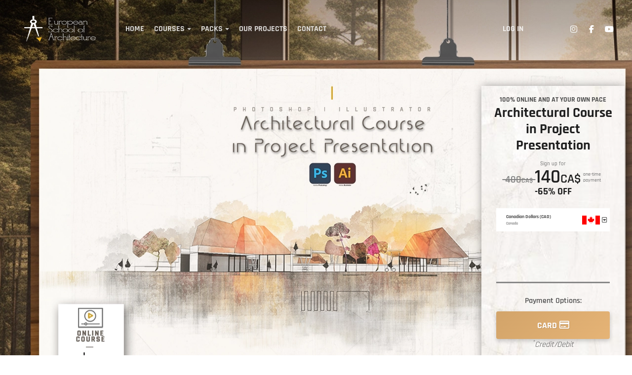

--- FILE ---
content_type: text/html; charset=UTF-8
request_url: https://europeanschoolofarchitecture.com/architectural-course-in-project-presentation-cad/
body_size: 28798
content:
<!DOCTYPE html><html lang="en-US"><head><script data-no-optimize="1">var litespeed_docref=sessionStorage.getItem("litespeed_docref");litespeed_docref&&(Object.defineProperty(document,"referrer",{get:function(){return litespeed_docref}}),sessionStorage.removeItem("litespeed_docref"));</script> <meta charset="UTF-8" /><meta http-equiv="X-UA-Compatible" content="IE=edge"><meta name="viewport" content="width=device-width, initial-scale=1"><link rel="profile" href="gmpg.org/xfn/11" /><link rel="pingback" href="https://europeanschoolofarchitecture.com/xmlrpc.php" /><meta name="color-scheme" content="light only"><meta name='robots' content='index, follow, max-image-preview:large, max-snippet:-1, max-video-preview:-1' /><title>Architectural Course in Project Presentation - CAD - European School of Architecture</title><link rel="canonical" href="https://europeanschoolofarchitecture.com/architectural-course-in-project-presentation-cad/" /><meta property="og:locale" content="en_US" /><meta property="og:type" content="article" /><meta property="og:title" content="Architectural Course in Project Presentation - CAD - European School of Architecture" /><meta property="og:url" content="https://europeanschoolofarchitecture.com/architectural-course-in-project-presentation-cad/" /><meta property="og:site_name" content="European School of Architecture" /><meta property="article:modified_time" content="2025-12-08T06:38:15+00:00" /><meta property="og:image" content="https://europeanschoolofarchitecture.com/wp-content/uploads/2023/07/PSD-CERTIFICATE-213x300.webp" /><meta name="twitter:card" content="summary_large_image" /><meta name="twitter:label1" content="Est. reading time" /><meta name="twitter:data1" content="8 minutes" /> <script type="application/ld+json" class="yoast-schema-graph">{"@context":"https://schema.org","@graph":[{"@type":"WebPage","@id":"https://europeanschoolofarchitecture.com/architectural-course-in-project-presentation-cad/","url":"https://europeanschoolofarchitecture.com/architectural-course-in-project-presentation-cad/","name":"Architectural Course in Project Presentation - CAD - European School of Architecture","isPartOf":{"@id":"https://europeanschoolofarchitecture.com/#website"},"primaryImageOfPage":{"@id":"https://europeanschoolofarchitecture.com/architectural-course-in-project-presentation-cad/#primaryimage"},"image":{"@id":"https://europeanschoolofarchitecture.com/architectural-course-in-project-presentation-cad/#primaryimage"},"thumbnailUrl":"https://europeanschoolofarchitecture.com/wp-content/uploads/2023/07/PSD-CERTIFICATE-213x300.webp","datePublished":"2022-03-09T12:30:32+00:00","dateModified":"2025-12-08T06:38:15+00:00","breadcrumb":{"@id":"https://europeanschoolofarchitecture.com/architectural-course-in-project-presentation-cad/#breadcrumb"},"inLanguage":"en-US","potentialAction":[{"@type":"ReadAction","target":["https://europeanschoolofarchitecture.com/architectural-course-in-project-presentation-cad/"]}]},{"@type":"ImageObject","inLanguage":"en-US","@id":"https://europeanschoolofarchitecture.com/architectural-course-in-project-presentation-cad/#primaryimage","url":"https://europeanschoolofarchitecture.com/wp-content/uploads/2023/07/PSD-CERTIFICATE.webp","contentUrl":"https://europeanschoolofarchitecture.com/wp-content/uploads/2023/07/PSD-CERTIFICATE.webp","width":524,"height":738},{"@type":"BreadcrumbList","@id":"https://europeanschoolofarchitecture.com/architectural-course-in-project-presentation-cad/#breadcrumb","itemListElement":[{"@type":"ListItem","position":1,"name":"Home","item":"https://europeanschoolofarchitecture.com/"},{"@type":"ListItem","position":2,"name":"Architectural Course in Project Presentation &#8211; CAD"}]},{"@type":"WebSite","@id":"https://europeanschoolofarchitecture.com/#website","url":"https://europeanschoolofarchitecture.com/","name":"European School of Architecture","description":"Architects and Designers Training Center","potentialAction":[{"@type":"SearchAction","target":{"@type":"EntryPoint","urlTemplate":"https://europeanschoolofarchitecture.com/?s={search_term_string}"},"query-input":{"@type":"PropertyValueSpecification","valueRequired":true,"valueName":"search_term_string"}}],"inLanguage":"en-US"}]}</script> <link rel='dns-prefetch' href='//player.vimeo.com' /><link rel="alternate" type="application/rss+xml" title="European School of Architecture &raquo; Feed" href="https://europeanschoolofarchitecture.com/feed/" /><link rel="alternate" type="application/rss+xml" title="European School of Architecture &raquo; Comments Feed" href="https://europeanschoolofarchitecture.com/comments/feed/" /><link rel="alternate" title="oEmbed (JSON)" type="application/json+oembed" href="https://europeanschoolofarchitecture.com/wp-json/oembed/1.0/embed?url=https%3A%2F%2Feuropeanschoolofarchitecture.com%2Farchitectural-course-in-project-presentation-cad%2F" /><link rel="alternate" title="oEmbed (XML)" type="text/xml+oembed" href="https://europeanschoolofarchitecture.com/wp-json/oembed/1.0/embed?url=https%3A%2F%2Feuropeanschoolofarchitecture.com%2Farchitectural-course-in-project-presentation-cad%2F&#038;format=xml" /><style id='wp-img-auto-sizes-contain-inline-css' type='text/css'>img:is([sizes=auto i],[sizes^="auto," i]){contain-intrinsic-size:3000px 1500px}
/*# sourceURL=wp-img-auto-sizes-contain-inline-css */</style><link data-optimized="2" rel="stylesheet" href="https://europeanschoolofarchitecture.com/wp-content/litespeed/css/04dde9679804551cfdc363628520a07b.css?ver=4567f" /><style id='global-styles-inline-css' type='text/css'>:root{--wp--preset--aspect-ratio--square: 1;--wp--preset--aspect-ratio--4-3: 4/3;--wp--preset--aspect-ratio--3-4: 3/4;--wp--preset--aspect-ratio--3-2: 3/2;--wp--preset--aspect-ratio--2-3: 2/3;--wp--preset--aspect-ratio--16-9: 16/9;--wp--preset--aspect-ratio--9-16: 9/16;--wp--preset--color--black: #000000;--wp--preset--color--cyan-bluish-gray: #abb8c3;--wp--preset--color--white: #ffffff;--wp--preset--color--pale-pink: #f78da7;--wp--preset--color--vivid-red: #cf2e2e;--wp--preset--color--luminous-vivid-orange: #ff6900;--wp--preset--color--luminous-vivid-amber: #fcb900;--wp--preset--color--light-green-cyan: #7bdcb5;--wp--preset--color--vivid-green-cyan: #00d084;--wp--preset--color--pale-cyan-blue: #8ed1fc;--wp--preset--color--vivid-cyan-blue: #0693e3;--wp--preset--color--vivid-purple: #9b51e0;--wp--preset--gradient--vivid-cyan-blue-to-vivid-purple: linear-gradient(135deg,rgb(6,147,227) 0%,rgb(155,81,224) 100%);--wp--preset--gradient--light-green-cyan-to-vivid-green-cyan: linear-gradient(135deg,rgb(122,220,180) 0%,rgb(0,208,130) 100%);--wp--preset--gradient--luminous-vivid-amber-to-luminous-vivid-orange: linear-gradient(135deg,rgb(252,185,0) 0%,rgb(255,105,0) 100%);--wp--preset--gradient--luminous-vivid-orange-to-vivid-red: linear-gradient(135deg,rgb(255,105,0) 0%,rgb(207,46,46) 100%);--wp--preset--gradient--very-light-gray-to-cyan-bluish-gray: linear-gradient(135deg,rgb(238,238,238) 0%,rgb(169,184,195) 100%);--wp--preset--gradient--cool-to-warm-spectrum: linear-gradient(135deg,rgb(74,234,220) 0%,rgb(151,120,209) 20%,rgb(207,42,186) 40%,rgb(238,44,130) 60%,rgb(251,105,98) 80%,rgb(254,248,76) 100%);--wp--preset--gradient--blush-light-purple: linear-gradient(135deg,rgb(255,206,236) 0%,rgb(152,150,240) 100%);--wp--preset--gradient--blush-bordeaux: linear-gradient(135deg,rgb(254,205,165) 0%,rgb(254,45,45) 50%,rgb(107,0,62) 100%);--wp--preset--gradient--luminous-dusk: linear-gradient(135deg,rgb(255,203,112) 0%,rgb(199,81,192) 50%,rgb(65,88,208) 100%);--wp--preset--gradient--pale-ocean: linear-gradient(135deg,rgb(255,245,203) 0%,rgb(182,227,212) 50%,rgb(51,167,181) 100%);--wp--preset--gradient--electric-grass: linear-gradient(135deg,rgb(202,248,128) 0%,rgb(113,206,126) 100%);--wp--preset--gradient--midnight: linear-gradient(135deg,rgb(2,3,129) 0%,rgb(40,116,252) 100%);--wp--preset--font-size--small: 13px;--wp--preset--font-size--medium: 20px;--wp--preset--font-size--large: 36px;--wp--preset--font-size--x-large: 42px;--wp--preset--spacing--20: 0.44rem;--wp--preset--spacing--30: 0.67rem;--wp--preset--spacing--40: 1rem;--wp--preset--spacing--50: 1.5rem;--wp--preset--spacing--60: 2.25rem;--wp--preset--spacing--70: 3.38rem;--wp--preset--spacing--80: 5.06rem;--wp--preset--shadow--natural: 6px 6px 9px rgba(0, 0, 0, 0.2);--wp--preset--shadow--deep: 12px 12px 50px rgba(0, 0, 0, 0.4);--wp--preset--shadow--sharp: 6px 6px 0px rgba(0, 0, 0, 0.2);--wp--preset--shadow--outlined: 6px 6px 0px -3px rgb(255, 255, 255), 6px 6px rgb(0, 0, 0);--wp--preset--shadow--crisp: 6px 6px 0px rgb(0, 0, 0);}:where(.is-layout-flex){gap: 0.5em;}:where(.is-layout-grid){gap: 0.5em;}body .is-layout-flex{display: flex;}.is-layout-flex{flex-wrap: wrap;align-items: center;}.is-layout-flex > :is(*, div){margin: 0;}body .is-layout-grid{display: grid;}.is-layout-grid > :is(*, div){margin: 0;}:where(.wp-block-columns.is-layout-flex){gap: 2em;}:where(.wp-block-columns.is-layout-grid){gap: 2em;}:where(.wp-block-post-template.is-layout-flex){gap: 1.25em;}:where(.wp-block-post-template.is-layout-grid){gap: 1.25em;}.has-black-color{color: var(--wp--preset--color--black) !important;}.has-cyan-bluish-gray-color{color: var(--wp--preset--color--cyan-bluish-gray) !important;}.has-white-color{color: var(--wp--preset--color--white) !important;}.has-pale-pink-color{color: var(--wp--preset--color--pale-pink) !important;}.has-vivid-red-color{color: var(--wp--preset--color--vivid-red) !important;}.has-luminous-vivid-orange-color{color: var(--wp--preset--color--luminous-vivid-orange) !important;}.has-luminous-vivid-amber-color{color: var(--wp--preset--color--luminous-vivid-amber) !important;}.has-light-green-cyan-color{color: var(--wp--preset--color--light-green-cyan) !important;}.has-vivid-green-cyan-color{color: var(--wp--preset--color--vivid-green-cyan) !important;}.has-pale-cyan-blue-color{color: var(--wp--preset--color--pale-cyan-blue) !important;}.has-vivid-cyan-blue-color{color: var(--wp--preset--color--vivid-cyan-blue) !important;}.has-vivid-purple-color{color: var(--wp--preset--color--vivid-purple) !important;}.has-black-background-color{background-color: var(--wp--preset--color--black) !important;}.has-cyan-bluish-gray-background-color{background-color: var(--wp--preset--color--cyan-bluish-gray) !important;}.has-white-background-color{background-color: var(--wp--preset--color--white) !important;}.has-pale-pink-background-color{background-color: var(--wp--preset--color--pale-pink) !important;}.has-vivid-red-background-color{background-color: var(--wp--preset--color--vivid-red) !important;}.has-luminous-vivid-orange-background-color{background-color: var(--wp--preset--color--luminous-vivid-orange) !important;}.has-luminous-vivid-amber-background-color{background-color: var(--wp--preset--color--luminous-vivid-amber) !important;}.has-light-green-cyan-background-color{background-color: var(--wp--preset--color--light-green-cyan) !important;}.has-vivid-green-cyan-background-color{background-color: var(--wp--preset--color--vivid-green-cyan) !important;}.has-pale-cyan-blue-background-color{background-color: var(--wp--preset--color--pale-cyan-blue) !important;}.has-vivid-cyan-blue-background-color{background-color: var(--wp--preset--color--vivid-cyan-blue) !important;}.has-vivid-purple-background-color{background-color: var(--wp--preset--color--vivid-purple) !important;}.has-black-border-color{border-color: var(--wp--preset--color--black) !important;}.has-cyan-bluish-gray-border-color{border-color: var(--wp--preset--color--cyan-bluish-gray) !important;}.has-white-border-color{border-color: var(--wp--preset--color--white) !important;}.has-pale-pink-border-color{border-color: var(--wp--preset--color--pale-pink) !important;}.has-vivid-red-border-color{border-color: var(--wp--preset--color--vivid-red) !important;}.has-luminous-vivid-orange-border-color{border-color: var(--wp--preset--color--luminous-vivid-orange) !important;}.has-luminous-vivid-amber-border-color{border-color: var(--wp--preset--color--luminous-vivid-amber) !important;}.has-light-green-cyan-border-color{border-color: var(--wp--preset--color--light-green-cyan) !important;}.has-vivid-green-cyan-border-color{border-color: var(--wp--preset--color--vivid-green-cyan) !important;}.has-pale-cyan-blue-border-color{border-color: var(--wp--preset--color--pale-cyan-blue) !important;}.has-vivid-cyan-blue-border-color{border-color: var(--wp--preset--color--vivid-cyan-blue) !important;}.has-vivid-purple-border-color{border-color: var(--wp--preset--color--vivid-purple) !important;}.has-vivid-cyan-blue-to-vivid-purple-gradient-background{background: var(--wp--preset--gradient--vivid-cyan-blue-to-vivid-purple) !important;}.has-light-green-cyan-to-vivid-green-cyan-gradient-background{background: var(--wp--preset--gradient--light-green-cyan-to-vivid-green-cyan) !important;}.has-luminous-vivid-amber-to-luminous-vivid-orange-gradient-background{background: var(--wp--preset--gradient--luminous-vivid-amber-to-luminous-vivid-orange) !important;}.has-luminous-vivid-orange-to-vivid-red-gradient-background{background: var(--wp--preset--gradient--luminous-vivid-orange-to-vivid-red) !important;}.has-very-light-gray-to-cyan-bluish-gray-gradient-background{background: var(--wp--preset--gradient--very-light-gray-to-cyan-bluish-gray) !important;}.has-cool-to-warm-spectrum-gradient-background{background: var(--wp--preset--gradient--cool-to-warm-spectrum) !important;}.has-blush-light-purple-gradient-background{background: var(--wp--preset--gradient--blush-light-purple) !important;}.has-blush-bordeaux-gradient-background{background: var(--wp--preset--gradient--blush-bordeaux) !important;}.has-luminous-dusk-gradient-background{background: var(--wp--preset--gradient--luminous-dusk) !important;}.has-pale-ocean-gradient-background{background: var(--wp--preset--gradient--pale-ocean) !important;}.has-electric-grass-gradient-background{background: var(--wp--preset--gradient--electric-grass) !important;}.has-midnight-gradient-background{background: var(--wp--preset--gradient--midnight) !important;}.has-small-font-size{font-size: var(--wp--preset--font-size--small) !important;}.has-medium-font-size{font-size: var(--wp--preset--font-size--medium) !important;}.has-large-font-size{font-size: var(--wp--preset--font-size--large) !important;}.has-x-large-font-size{font-size: var(--wp--preset--font-size--x-large) !important;}
/*# sourceURL=global-styles-inline-css */</style><style id='classic-theme-styles-inline-css' type='text/css'>/*! This file is auto-generated */
.wp-block-button__link{color:#fff;background-color:#32373c;border-radius:9999px;box-shadow:none;text-decoration:none;padding:calc(.667em + 2px) calc(1.333em + 2px);font-size:1.125em}.wp-block-file__button{background:#32373c;color:#fff;text-decoration:none}
/*# sourceURL=/wp-includes/css/classic-themes.min.css */</style><style id='luxe-custom-inline-css' type='text/css'>span.wpcf7-not-valid-tip, a, a:visited, .gt-project-detail-block .gt-item .gt-description, .gt-navbar-nav .gt-dropdown-menu a:hover, .gt-navbar-nav .gt-dropdown-menu a:focus, .gt-navbar-nav .gt-dropdown-menu-title, .gt-navbar .gt-dropdown-menu .active > a, .gt-footer a:hover, .gt-footer a:focus, .gt-project-list .gt-date, .gt-project-list.gt-style-4 .gt-cat a:hover, .gt-project-list.gt-style-4 .gt-cat a:focus, .gt-project-list.gt-style-7 .gt-title a:hover, .gt-project-list.gt-style-7 .gt-title a:focus, .gt-project-list.gt-style-7 .gt-cat a:hover, .gt-project-list.gt-style-7 .gt-cat a:focus, .gt-feature-box .gt-content .gt-subtitle, .gt-feature-box .gt-icon, .gt-blog-list-item.gt-style-1 .gt-title a, .gt-blog-list-item.gt-style-1 .gt-title a:visited, .gt-blog-list-item.gt-style-2 .gt-title a, .gt-blog-list-item.gt-style-2 .gt-title a:visited, .gt-post-content .gt-page-heading .gt-cat li a, .gt-post-content .gt-page-heading .gt-cat li a:visited, .gt-breadcrumb li.gt-item-current, .gt-post-heading .gt-page-heading .post-categories a, .gt-post-heading .gt-page-heading .post-categories a:visited, .gt-team-list .gt-content .gt-title, .gt-price-list.gt-style-1 .gt-price, .gt-price-list.gt-style-2 .gt-price, .gt-testimonials-box .gt-title, .gt-product-list .gt-add-link:hover, .gt-product-list .gt-add-link:focus, .gt-primary-menu .active .nav-link, .gt-award-list .gt-item:hover .gt-title a, .gt-award-list .gt-item:hover .gt-title a:visited, .gt-award-list .gt-item:focus .gt-title a, .gt-award-list .gt-item:focus .gt-title a:visited, a:hover, a:focus, .gt-blog-list-item.gt-style-1 .gt-title a:hover, .gt-blog-list-item.gt-style-2 .gt-title a:hover, .gt-post-content .gt-page-heading .gt-cat li a:hover, .gt-blog-list-item.gt-style-1 .gt-title a:focus, .gt-blog-list-item.gt-style-2 .gt-title a:focus, .gt-post-content .gt-page-heading .gt-cat li a:focus{color:#e5b66f;}.bootstrap-select .dropdown-item.active, .bootstrap-select .dropdown-item.active:visited, .bootstrap-select .dropdown-item:active, .gt-newsletter-form button:hover, .gt-newsletter-form button:focus, .gt-info-box.gt-style-1 .gt-content .gt-line, .gt-page-heading .gt-line, .gt-btn.gt-btn-primary, .gt-btn.gt-btn-primary:visited, .gt-project-list .gt-line, .gt-feature-box .gt-content .gt-line, .gt-blog-list-item.gt-style-1 .gt-line, .gt-blog-list-item.gt-style-2 .gt-line, .gt-post-heading .gt-social-list li a, .gt-post-heading .gt-social-list li a:visited, .gt-price-list.gt-style-1::before, .gt-slider .swiper-pagination .swiper-pagination-bullet-active, .gt-project-detail-block .gt-item .gt-line, .gt-product-list .gt-item .gt-icon:hover, .gt-product-list .gt-item .gt-icon:focus, .gt-shop-grid .gt-content .gt-line, .gt-sidebar .search-form-widget button:hover, .gt-sidebar .search-form-widget button:focus, .fancybox-container .fancybox-progress, .gt-btn.gt-btn-primary:hover, .gt-btn.gt-btn-primary:focus, .gt-product-wrapper .gt-product-content .gt-information .gt-form button:hover, .gt-product-wrapper .gt-product-content .gt-information .gt-form button:focus{background-color:#e5b66f;}div.wpcf7-validation-errors, div.wpcf7-acceptance-missing, .gt-newsletter-form input:hover, .gt-newsletter-form input:focus, .gt-post-details, .gt-client-list .gt-item:hover, .gt-client-list .gt-item:focus, .gt-team-list .gt-item:hover, .gt-team-list .gt-item:focus, .gt-project-detail-block .gt-item{border-color:#e5b66f;}:root{--gt-color-woo-primary: #e5b66f;}:root{--gt-color-woo-rating: #e5b66f;}:root{--gt-color-woo-onsale: #e5b66f;}:root{--gt-color-woo-price: #e5b66f;}:root{--gt-color-woo-form-button-active: #e5b66f;}.gt-row-opacity-colored .vc_media_grid .vc_grid.vc_row .vc_grid-item.vc_visible-item:before, .gt-row-opacity-colored.vc_row:before, .gt-row-opacity-colored:before, .gt-grid-item--h2, .gt-info-box.gt-style-1 .gt-overlay, .gt-video-bg, .gt-fullscreen-section .gt-section .gt-opacity-effect-true, .gt-slider .swiper-slide, .gt-project-bg-grid, .gt-project-list .gt-overlay-color, .gt-project-list .gt-img, .gt-image-slider .swiper-slide, .gt-price-list.gt-style-2 .gt-img, .gt-feature-box.gt-style-4, .gt-feature-box .gt-img, .gt-split-page .gt-banner, .gt-page-featured, .gt-post-featured, .gt-page-banner, .gt-blog-list-item.gt-style-1 .gt-img, .gt-blog-list-item.gt-style-1 .gt-overlay-color, .gt-blog-list-item.gt-style-2 .gt-img, .gt-blog-list-item.gt-style-2 .gt-overlay-color, .gt-posts-pagination .gt-item{background-color:#ffffff;}:root{--gt-size-woo-text-default: 18px;}.gt-page-banner{background-color:#ffffff;}.gt-footer-widget{padding-top:0px;}.gt-footer-widget{padding-bottom:0px;}
/*# sourceURL=luxe-custom-inline-css */</style> <script type="litespeed/javascript" data-src="https://europeanschoolofarchitecture.com/wp-includes/js/jquery/jquery.min.js" id="jquery-core-js"></script> <script type="litespeed/javascript" data-src="https://europeanschoolofarchitecture.com/wp-includes/js/jquery/jquery-migrate.min.js" id="jquery-migrate-js"></script> <script id="ays-pb-js-extra" type="litespeed/javascript">var pbLocalizeObj={"ajax":"https://europeanschoolofarchitecture.com/wp-admin/admin-ajax.php","seconds":"seconds","thisWillClose":"This will close in","icons":{"close_icon":"\u003Csvg class=\"ays_pb_material_close_icon\" xmlns=\"https://www.w3.org/2000/svg\" height=\"36px\" viewBox=\"0 0 24 24\" width=\"36px\" fill=\"#000000\" alt=\"Pop-up Close\"\u003E\u003Cpath d=\"M0 0h24v24H0z\" fill=\"none\"/\u003E\u003Cpath d=\"M19 6.41L17.59 5 12 10.59 6.41 5 5 6.41 10.59 12 5 17.59 6.41 19 12 13.41 17.59 19 19 17.59 13.41 12z\"/\u003E\u003C/svg\u003E","close_circle_icon":"\u003Csvg class=\"ays_pb_material_close_circle_icon\" xmlns=\"https://www.w3.org/2000/svg\" height=\"24\" viewBox=\"0 0 24 24\" width=\"36\" alt=\"Pop-up Close\"\u003E\u003Cpath d=\"M0 0h24v24H0z\" fill=\"none\"/\u003E\u003Cpath d=\"M12 2C6.47 2 2 6.47 2 12s4.47 10 10 10 10-4.47 10-10S17.53 2 12 2zm5 13.59L15.59 17 12 13.41 8.41 17 7 15.59 10.59 12 7 8.41 8.41 7 12 10.59 15.59 7 17 8.41 13.41 12 17 15.59z\"/\u003E\u003C/svg\u003E","volume_up_icon":"\u003Csvg class=\"ays_pb_fa_volume\" xmlns=\"https://www.w3.org/2000/svg\" height=\"24\" viewBox=\"0 0 24 24\" width=\"36\"\u003E\u003Cpath d=\"M0 0h24v24H0z\" fill=\"none\"/\u003E\u003Cpath d=\"M3 9v6h4l5 5V4L7 9H3zm13.5 3c0-1.77-1.02-3.29-2.5-4.03v8.05c1.48-.73 2.5-2.25 2.5-4.02zM14 3.23v2.06c2.89.86 5 3.54 5 6.71s-2.11 5.85-5 6.71v2.06c4.01-.91 7-4.49 7-8.77s-2.99-7.86-7-8.77z\"/\u003E\u003C/svg\u003E","volume_mute_icon":"\u003Csvg xmlns=\"https://www.w3.org/2000/svg\" height=\"24\" viewBox=\"0 0 24 24\" width=\"24\"\u003E\u003Cpath d=\"M0 0h24v24H0z\" fill=\"none\"/\u003E\u003Cpath d=\"M7 9v6h4l5 5V4l-5 5H7z\"/\u003E\u003C/svg\u003E"}}</script> <script type="litespeed/javascript" data-src="https://europeanschoolofarchitecture.com/wp-content/plugins/ays-popup-box/public/js/ays-pb-public.js" id="ays-pb-js"></script> <script id="cookie-notice-front-js-before" type="litespeed/javascript">var cnArgs={"ajaxUrl":"https:\/\/europeanschoolofarchitecture.com\/wp-admin\/admin-ajax.php","nonce":"1882880029","hideEffect":"slide","position":"bottom","onScroll":!1,"onScrollOffset":100,"onClick":!1,"cookieName":"cookie_notice_accepted","cookieTime":7862400,"cookieTimeRejected":7862400,"globalCookie":!1,"redirection":!1,"cache":!0,"revokeCookies":!1,"revokeCookiesOpt":"automatic"}</script> <script type="text/javascript" async defer src="https://player.vimeo.com/api/player.js?ver=2.18.0" id="vimeo-player-js"></script> <script></script><link rel="https://api.w.org/" href="https://europeanschoolofarchitecture.com/wp-json/" /><link rel="alternate" title="JSON" type="application/json" href="https://europeanschoolofarchitecture.com/wp-json/wp/v2/pages/16683" /><link rel="EditURI" type="application/rsd+xml" title="RSD" href="https://europeanschoolofarchitecture.com/xmlrpc.php?rsd" /><meta name="generator" content="WordPress 6.9" /><link rel='shortlink' href='https://europeanschoolofarchitecture.com/?p=16683' />
 <script type="litespeed/javascript">!function(f,b,e,v,n,t,s){if(f.fbq)return;n=f.fbq=function(){n.callMethod?n.callMethod.apply(n,arguments):n.queue.push(arguments)};if(!f._fbq)f._fbq=n;n.push=n;n.loaded=!0;n.version='2.0';n.queue=[];t=b.createElement(e);t.async=!0;t.src=v;s=b.getElementsByTagName(e)[0];s.parentNode.insertBefore(t,s)}(window,document,'script','https://connect.facebook.net/en_US/fbevents.js');fbq('init','8168908069881721');fbq('track','PageView')</script> <noscript><img height='1' width='1' style='display:none'
src='https://www.facebook.com/tr?id=8168908069881721&ev=PageView&noscript=1'
/></noscript>
 <script type="litespeed/javascript" data-src='https://www.googletagmanager.com/gtag/js?id=AW-953520863'></script> <script type="litespeed/javascript">window.dataLayer=window.dataLayer||[];function gtag(){dataLayer.push(arguments)}
gtag('js',new Date());gtag('config','AW-953520863')</script>  <script type="litespeed/javascript">(function(w,d,s,l,i){w[l]=w[l]||[];w[l].push({'gtm.start':new Date().getTime(),event:'gtm.js'});var f=d.getElementsByTagName(s)[0],j=d.createElement(s),dl=l!='dataLayer'?'&l='+l:'';j.async=!0;j.src='https://www.googletagmanager.com/gtm.js?id='+i+dl;f.parentNode.insertBefore(j,f)})(window,document,'script','dataLayer','GTM-P8QD882')</script> <noscript><iframe data-lazyloaded="1" src="about:blank" data-litespeed-src='https://www.googletagmanager.com/ns.html?id=GTM-P8QD882'
height='0' width='0' style='display:none;visibility:hidden'></iframe></noscript><meta name="ti-site-data" content="[base64]" /><style type="text/css">.recentcomments a{display:inline !important;padding:0 !important;margin:0 !important;}</style><meta name="generator" content="Powered by WPBakery Page Builder - drag and drop page builder for WordPress."/><style type="text/css" id="custom-background-css">body.custom-background { background-color: #ffffff; }</style><link rel="icon" href="https://europeanschoolofarchitecture.com/wp-content/uploads/2018/12/cropped-LOGO-TRANSPARENTE-copia-32x32.png" sizes="32x32" /><link rel="icon" href="https://europeanschoolofarchitecture.com/wp-content/uploads/2018/12/cropped-LOGO-TRANSPARENTE-copia-192x192.png" sizes="192x192" /><link rel="apple-touch-icon" href="https://europeanschoolofarchitecture.com/wp-content/uploads/2018/12/cropped-LOGO-TRANSPARENTE-copia-180x180.png" /><meta name="msapplication-TileImage" content="https://europeanschoolofarchitecture.com/wp-content/uploads/2018/12/cropped-LOGO-TRANSPARENTE-copia-270x270.png" /><style id="kirki-inline-styles">.gt-navbar-nav .gt-menu.gt-main-menu > li > a, .gt-navbar-nav .gt-menu.gt-main-menu > li > a:visited{font-size:30;color:#ffffff;}.gt-navbar-nav .gt-menu.gt-main-menu > li > a:hover, .gt-navbar-nav .gt-menu.gt-main-menu > li > a:focus, .gt-navbar-nav .gt-menu.gt-main-menu > li:hover > a, .gt-navbar-nav .gt-menu.gt-main-menu > li:focus > a, .gt-navbar-nav .gt-menu.gt-main-menu > li:hover > a:visited, .gt-navbar-nav .gt-menu.gt-main-menu > li:focus > a:visited{color:#0a0a0a;}.gt-navbar.gt-navbar-hover:hover .gt-menu.gt-main-menu > li > a, .gt-navbar.gt-navbar-hover:hover .gt-menu.gt-main-menu > li > a:visited, .gt-header-fixed .gt-navbar.gt-navbar-hover .gt-menu.gt-main-menu > li > a, .gt-header-fixed .gt-navbar.gt-navbar-hover .gt-menu.gt-main-menu > li > a:visited{color:#5e5e5e;}.gt-navbar.gt-navbar-hover:hover .gt-menu.gt-main-menu > li > a:hover, .gt-navbar.gt-navbar-hover:hover .gt-menu.gt-main-menu > li > a:focus, .gt-navbar.gt-navbar-hover:hover .gt-menu.gt-main-menu > li:hover > a, .gt-navbar.gt-navbar-hover:hover .gt-menu.gt-main-menu > li:focus > a, .gt-navbar.gt-navbar-hover:hover .gt-menu.gt-main-menu > li:hover > a:visited, .gt-navbar.gt-navbar-hover:hover .gt-menu.gt-main-menu > li:focus > a:visited, .gt-header-fixed .gt-navbar.gt-navbar-hover .gt-menu.gt-main-menu > li > a:hover, .gt-header-fixed .gt-navbar.gt-navbar-hover .gt-menu.gt-main-menu > li > a:focus, .gt-header-fixed .gt-navbar.gt-navbar-hover .gt-menu.gt-main-menu > li:hover > a, .gt-header-fixed .gt-navbar.gt-navbar-hover .gt-menu.gt-main-menu > li:focus > a, .gt-header-fixed .gt-navbar.gt-navbar-hover .gt-menu.gt-main-menu > li:hover > a:visited, .gt-header-fixed .gt-navbar.gt-navbar-hover .gt-menu.gt-main-menu > li:focus > a:visited{color:#0a0a0a;}.gt-footer-widget{text-align:left;}.gt-footer.gt-footer-boxed .gt-footer-info{text-align:initial;}html{font-family:Rajdhani;font-size:18px;font-weight:400;}body, .gt-navbar, .gt-footer, .gt-page-heading span, .gt-page-heading h1, .gt-coming-soon .gt-box, .gt-btn, .gt-project-list .gt-content, .gt-feature-box .gt-content .gt-subtitle, .gt-feature-box .gt-content .gt-title, .gt-feature-box .gt-content .gt-number, .gt-blog-list-item .gt-date, .gt-blog-list-item .gt-comments, .gt-blog-list-item .post-categories, .gt-pagination, .gt-breadcrumb, .gt-post-content h2, .gt-post-content h3, .gt-post-content h4, .gt-post-content h5{font-family:Rajdhani;}/* devanagari */
@font-face {
  font-family: 'Rajdhani';
  font-style: normal;
  font-weight: 300;
  font-display: swap;
  src: url(https://europeanschoolofarchitecture.com/wp-content/fonts/rajdhani/LDI2apCSOBg7S-QT7pasEfOqeef2kg.woff2) format('woff2');
  unicode-range: U+0900-097F, U+1CD0-1CF9, U+200C-200D, U+20A8, U+20B9, U+20F0, U+25CC, U+A830-A839, U+A8E0-A8FF, U+11B00-11B09;
}
/* latin-ext */
@font-face {
  font-family: 'Rajdhani';
  font-style: normal;
  font-weight: 300;
  font-display: swap;
  src: url(https://europeanschoolofarchitecture.com/wp-content/fonts/rajdhani/LDI2apCSOBg7S-QT7pasEfOleef2kg.woff2) format('woff2');
  unicode-range: U+0100-02BA, U+02BD-02C5, U+02C7-02CC, U+02CE-02D7, U+02DD-02FF, U+0304, U+0308, U+0329, U+1D00-1DBF, U+1E00-1E9F, U+1EF2-1EFF, U+2020, U+20A0-20AB, U+20AD-20C0, U+2113, U+2C60-2C7F, U+A720-A7FF;
}
/* latin */
@font-face {
  font-family: 'Rajdhani';
  font-style: normal;
  font-weight: 300;
  font-display: swap;
  src: url(https://europeanschoolofarchitecture.com/wp-content/fonts/rajdhani/LDI2apCSOBg7S-QT7pasEfOreec.woff2) format('woff2');
  unicode-range: U+0000-00FF, U+0131, U+0152-0153, U+02BB-02BC, U+02C6, U+02DA, U+02DC, U+0304, U+0308, U+0329, U+2000-206F, U+20AC, U+2122, U+2191, U+2193, U+2212, U+2215, U+FEFF, U+FFFD;
}
/* devanagari */
@font-face {
  font-family: 'Rajdhani';
  font-style: normal;
  font-weight: 400;
  font-display: swap;
  src: url(https://europeanschoolofarchitecture.com/wp-content/fonts/rajdhani/LDIxapCSOBg7S-QT7p4GM-aUWA.woff2) format('woff2');
  unicode-range: U+0900-097F, U+1CD0-1CF9, U+200C-200D, U+20A8, U+20B9, U+20F0, U+25CC, U+A830-A839, U+A8E0-A8FF, U+11B00-11B09;
}
/* latin-ext */
@font-face {
  font-family: 'Rajdhani';
  font-style: normal;
  font-weight: 400;
  font-display: swap;
  src: url(https://europeanschoolofarchitecture.com/wp-content/fonts/rajdhani/LDIxapCSOBg7S-QT7p4JM-aUWA.woff2) format('woff2');
  unicode-range: U+0100-02BA, U+02BD-02C5, U+02C7-02CC, U+02CE-02D7, U+02DD-02FF, U+0304, U+0308, U+0329, U+1D00-1DBF, U+1E00-1E9F, U+1EF2-1EFF, U+2020, U+20A0-20AB, U+20AD-20C0, U+2113, U+2C60-2C7F, U+A720-A7FF;
}
/* latin */
@font-face {
  font-family: 'Rajdhani';
  font-style: normal;
  font-weight: 400;
  font-display: swap;
  src: url(https://europeanschoolofarchitecture.com/wp-content/fonts/rajdhani/LDIxapCSOBg7S-QT7p4HM-Y.woff2) format('woff2');
  unicode-range: U+0000-00FF, U+0131, U+0152-0153, U+02BB-02BC, U+02C6, U+02DA, U+02DC, U+0304, U+0308, U+0329, U+2000-206F, U+20AC, U+2122, U+2191, U+2193, U+2212, U+2215, U+FEFF, U+FFFD;
}
/* devanagari */
@font-face {
  font-family: 'Rajdhani';
  font-style: normal;
  font-weight: 500;
  font-display: swap;
  src: url(https://europeanschoolofarchitecture.com/wp-content/fonts/rajdhani/LDI2apCSOBg7S-QT7pb0EPOqeef2kg.woff2) format('woff2');
  unicode-range: U+0900-097F, U+1CD0-1CF9, U+200C-200D, U+20A8, U+20B9, U+20F0, U+25CC, U+A830-A839, U+A8E0-A8FF, U+11B00-11B09;
}
/* latin-ext */
@font-face {
  font-family: 'Rajdhani';
  font-style: normal;
  font-weight: 500;
  font-display: swap;
  src: url(https://europeanschoolofarchitecture.com/wp-content/fonts/rajdhani/LDI2apCSOBg7S-QT7pb0EPOleef2kg.woff2) format('woff2');
  unicode-range: U+0100-02BA, U+02BD-02C5, U+02C7-02CC, U+02CE-02D7, U+02DD-02FF, U+0304, U+0308, U+0329, U+1D00-1DBF, U+1E00-1E9F, U+1EF2-1EFF, U+2020, U+20A0-20AB, U+20AD-20C0, U+2113, U+2C60-2C7F, U+A720-A7FF;
}
/* latin */
@font-face {
  font-family: 'Rajdhani';
  font-style: normal;
  font-weight: 500;
  font-display: swap;
  src: url(https://europeanschoolofarchitecture.com/wp-content/fonts/rajdhani/LDI2apCSOBg7S-QT7pb0EPOreec.woff2) format('woff2');
  unicode-range: U+0000-00FF, U+0131, U+0152-0153, U+02BB-02BC, U+02C6, U+02DA, U+02DC, U+0304, U+0308, U+0329, U+2000-206F, U+20AC, U+2122, U+2191, U+2193, U+2212, U+2215, U+FEFF, U+FFFD;
}
/* devanagari */
@font-face {
  font-family: 'Rajdhani';
  font-style: normal;
  font-weight: 600;
  font-display: swap;
  src: url(https://europeanschoolofarchitecture.com/wp-content/fonts/rajdhani/LDI2apCSOBg7S-QT7pbYF_Oqeef2kg.woff2) format('woff2');
  unicode-range: U+0900-097F, U+1CD0-1CF9, U+200C-200D, U+20A8, U+20B9, U+20F0, U+25CC, U+A830-A839, U+A8E0-A8FF, U+11B00-11B09;
}
/* latin-ext */
@font-face {
  font-family: 'Rajdhani';
  font-style: normal;
  font-weight: 600;
  font-display: swap;
  src: url(https://europeanschoolofarchitecture.com/wp-content/fonts/rajdhani/LDI2apCSOBg7S-QT7pbYF_Oleef2kg.woff2) format('woff2');
  unicode-range: U+0100-02BA, U+02BD-02C5, U+02C7-02CC, U+02CE-02D7, U+02DD-02FF, U+0304, U+0308, U+0329, U+1D00-1DBF, U+1E00-1E9F, U+1EF2-1EFF, U+2020, U+20A0-20AB, U+20AD-20C0, U+2113, U+2C60-2C7F, U+A720-A7FF;
}
/* latin */
@font-face {
  font-family: 'Rajdhani';
  font-style: normal;
  font-weight: 600;
  font-display: swap;
  src: url(https://europeanschoolofarchitecture.com/wp-content/fonts/rajdhani/LDI2apCSOBg7S-QT7pbYF_Oreec.woff2) format('woff2');
  unicode-range: U+0000-00FF, U+0131, U+0152-0153, U+02BB-02BC, U+02C6, U+02DA, U+02DC, U+0304, U+0308, U+0329, U+2000-206F, U+20AC, U+2122, U+2191, U+2193, U+2212, U+2215, U+FEFF, U+FFFD;
}
/* devanagari */
@font-face {
  font-family: 'Rajdhani';
  font-style: normal;
  font-weight: 700;
  font-display: swap;
  src: url(https://europeanschoolofarchitecture.com/wp-content/fonts/rajdhani/LDI2apCSOBg7S-QT7pa8FvOqeef2kg.woff2) format('woff2');
  unicode-range: U+0900-097F, U+1CD0-1CF9, U+200C-200D, U+20A8, U+20B9, U+20F0, U+25CC, U+A830-A839, U+A8E0-A8FF, U+11B00-11B09;
}
/* latin-ext */
@font-face {
  font-family: 'Rajdhani';
  font-style: normal;
  font-weight: 700;
  font-display: swap;
  src: url(https://europeanschoolofarchitecture.com/wp-content/fonts/rajdhani/LDI2apCSOBg7S-QT7pa8FvOleef2kg.woff2) format('woff2');
  unicode-range: U+0100-02BA, U+02BD-02C5, U+02C7-02CC, U+02CE-02D7, U+02DD-02FF, U+0304, U+0308, U+0329, U+1D00-1DBF, U+1E00-1E9F, U+1EF2-1EFF, U+2020, U+20A0-20AB, U+20AD-20C0, U+2113, U+2C60-2C7F, U+A720-A7FF;
}
/* latin */
@font-face {
  font-family: 'Rajdhani';
  font-style: normal;
  font-weight: 700;
  font-display: swap;
  src: url(https://europeanschoolofarchitecture.com/wp-content/fonts/rajdhani/LDI2apCSOBg7S-QT7pa8FvOreec.woff2) format('woff2');
  unicode-range: U+0000-00FF, U+0131, U+0152-0153, U+02BB-02BC, U+02C6, U+02DA, U+02DC, U+0304, U+0308, U+0329, U+2000-206F, U+20AC, U+2122, U+2191, U+2193, U+2212, U+2215, U+FEFF, U+FFFD;
}/* devanagari */
@font-face {
  font-family: 'Rajdhani';
  font-style: normal;
  font-weight: 300;
  font-display: swap;
  src: url(https://europeanschoolofarchitecture.com/wp-content/fonts/rajdhani/LDI2apCSOBg7S-QT7pasEfOqeef2kg.woff2) format('woff2');
  unicode-range: U+0900-097F, U+1CD0-1CF9, U+200C-200D, U+20A8, U+20B9, U+20F0, U+25CC, U+A830-A839, U+A8E0-A8FF, U+11B00-11B09;
}
/* latin-ext */
@font-face {
  font-family: 'Rajdhani';
  font-style: normal;
  font-weight: 300;
  font-display: swap;
  src: url(https://europeanschoolofarchitecture.com/wp-content/fonts/rajdhani/LDI2apCSOBg7S-QT7pasEfOleef2kg.woff2) format('woff2');
  unicode-range: U+0100-02BA, U+02BD-02C5, U+02C7-02CC, U+02CE-02D7, U+02DD-02FF, U+0304, U+0308, U+0329, U+1D00-1DBF, U+1E00-1E9F, U+1EF2-1EFF, U+2020, U+20A0-20AB, U+20AD-20C0, U+2113, U+2C60-2C7F, U+A720-A7FF;
}
/* latin */
@font-face {
  font-family: 'Rajdhani';
  font-style: normal;
  font-weight: 300;
  font-display: swap;
  src: url(https://europeanschoolofarchitecture.com/wp-content/fonts/rajdhani/LDI2apCSOBg7S-QT7pasEfOreec.woff2) format('woff2');
  unicode-range: U+0000-00FF, U+0131, U+0152-0153, U+02BB-02BC, U+02C6, U+02DA, U+02DC, U+0304, U+0308, U+0329, U+2000-206F, U+20AC, U+2122, U+2191, U+2193, U+2212, U+2215, U+FEFF, U+FFFD;
}
/* devanagari */
@font-face {
  font-family: 'Rajdhani';
  font-style: normal;
  font-weight: 400;
  font-display: swap;
  src: url(https://europeanschoolofarchitecture.com/wp-content/fonts/rajdhani/LDIxapCSOBg7S-QT7p4GM-aUWA.woff2) format('woff2');
  unicode-range: U+0900-097F, U+1CD0-1CF9, U+200C-200D, U+20A8, U+20B9, U+20F0, U+25CC, U+A830-A839, U+A8E0-A8FF, U+11B00-11B09;
}
/* latin-ext */
@font-face {
  font-family: 'Rajdhani';
  font-style: normal;
  font-weight: 400;
  font-display: swap;
  src: url(https://europeanschoolofarchitecture.com/wp-content/fonts/rajdhani/LDIxapCSOBg7S-QT7p4JM-aUWA.woff2) format('woff2');
  unicode-range: U+0100-02BA, U+02BD-02C5, U+02C7-02CC, U+02CE-02D7, U+02DD-02FF, U+0304, U+0308, U+0329, U+1D00-1DBF, U+1E00-1E9F, U+1EF2-1EFF, U+2020, U+20A0-20AB, U+20AD-20C0, U+2113, U+2C60-2C7F, U+A720-A7FF;
}
/* latin */
@font-face {
  font-family: 'Rajdhani';
  font-style: normal;
  font-weight: 400;
  font-display: swap;
  src: url(https://europeanschoolofarchitecture.com/wp-content/fonts/rajdhani/LDIxapCSOBg7S-QT7p4HM-Y.woff2) format('woff2');
  unicode-range: U+0000-00FF, U+0131, U+0152-0153, U+02BB-02BC, U+02C6, U+02DA, U+02DC, U+0304, U+0308, U+0329, U+2000-206F, U+20AC, U+2122, U+2191, U+2193, U+2212, U+2215, U+FEFF, U+FFFD;
}
/* devanagari */
@font-face {
  font-family: 'Rajdhani';
  font-style: normal;
  font-weight: 500;
  font-display: swap;
  src: url(https://europeanschoolofarchitecture.com/wp-content/fonts/rajdhani/LDI2apCSOBg7S-QT7pb0EPOqeef2kg.woff2) format('woff2');
  unicode-range: U+0900-097F, U+1CD0-1CF9, U+200C-200D, U+20A8, U+20B9, U+20F0, U+25CC, U+A830-A839, U+A8E0-A8FF, U+11B00-11B09;
}
/* latin-ext */
@font-face {
  font-family: 'Rajdhani';
  font-style: normal;
  font-weight: 500;
  font-display: swap;
  src: url(https://europeanschoolofarchitecture.com/wp-content/fonts/rajdhani/LDI2apCSOBg7S-QT7pb0EPOleef2kg.woff2) format('woff2');
  unicode-range: U+0100-02BA, U+02BD-02C5, U+02C7-02CC, U+02CE-02D7, U+02DD-02FF, U+0304, U+0308, U+0329, U+1D00-1DBF, U+1E00-1E9F, U+1EF2-1EFF, U+2020, U+20A0-20AB, U+20AD-20C0, U+2113, U+2C60-2C7F, U+A720-A7FF;
}
/* latin */
@font-face {
  font-family: 'Rajdhani';
  font-style: normal;
  font-weight: 500;
  font-display: swap;
  src: url(https://europeanschoolofarchitecture.com/wp-content/fonts/rajdhani/LDI2apCSOBg7S-QT7pb0EPOreec.woff2) format('woff2');
  unicode-range: U+0000-00FF, U+0131, U+0152-0153, U+02BB-02BC, U+02C6, U+02DA, U+02DC, U+0304, U+0308, U+0329, U+2000-206F, U+20AC, U+2122, U+2191, U+2193, U+2212, U+2215, U+FEFF, U+FFFD;
}
/* devanagari */
@font-face {
  font-family: 'Rajdhani';
  font-style: normal;
  font-weight: 600;
  font-display: swap;
  src: url(https://europeanschoolofarchitecture.com/wp-content/fonts/rajdhani/LDI2apCSOBg7S-QT7pbYF_Oqeef2kg.woff2) format('woff2');
  unicode-range: U+0900-097F, U+1CD0-1CF9, U+200C-200D, U+20A8, U+20B9, U+20F0, U+25CC, U+A830-A839, U+A8E0-A8FF, U+11B00-11B09;
}
/* latin-ext */
@font-face {
  font-family: 'Rajdhani';
  font-style: normal;
  font-weight: 600;
  font-display: swap;
  src: url(https://europeanschoolofarchitecture.com/wp-content/fonts/rajdhani/LDI2apCSOBg7S-QT7pbYF_Oleef2kg.woff2) format('woff2');
  unicode-range: U+0100-02BA, U+02BD-02C5, U+02C7-02CC, U+02CE-02D7, U+02DD-02FF, U+0304, U+0308, U+0329, U+1D00-1DBF, U+1E00-1E9F, U+1EF2-1EFF, U+2020, U+20A0-20AB, U+20AD-20C0, U+2113, U+2C60-2C7F, U+A720-A7FF;
}
/* latin */
@font-face {
  font-family: 'Rajdhani';
  font-style: normal;
  font-weight: 600;
  font-display: swap;
  src: url(https://europeanschoolofarchitecture.com/wp-content/fonts/rajdhani/LDI2apCSOBg7S-QT7pbYF_Oreec.woff2) format('woff2');
  unicode-range: U+0000-00FF, U+0131, U+0152-0153, U+02BB-02BC, U+02C6, U+02DA, U+02DC, U+0304, U+0308, U+0329, U+2000-206F, U+20AC, U+2122, U+2191, U+2193, U+2212, U+2215, U+FEFF, U+FFFD;
}
/* devanagari */
@font-face {
  font-family: 'Rajdhani';
  font-style: normal;
  font-weight: 700;
  font-display: swap;
  src: url(https://europeanschoolofarchitecture.com/wp-content/fonts/rajdhani/LDI2apCSOBg7S-QT7pa8FvOqeef2kg.woff2) format('woff2');
  unicode-range: U+0900-097F, U+1CD0-1CF9, U+200C-200D, U+20A8, U+20B9, U+20F0, U+25CC, U+A830-A839, U+A8E0-A8FF, U+11B00-11B09;
}
/* latin-ext */
@font-face {
  font-family: 'Rajdhani';
  font-style: normal;
  font-weight: 700;
  font-display: swap;
  src: url(https://europeanschoolofarchitecture.com/wp-content/fonts/rajdhani/LDI2apCSOBg7S-QT7pa8FvOleef2kg.woff2) format('woff2');
  unicode-range: U+0100-02BA, U+02BD-02C5, U+02C7-02CC, U+02CE-02D7, U+02DD-02FF, U+0304, U+0308, U+0329, U+1D00-1DBF, U+1E00-1E9F, U+1EF2-1EFF, U+2020, U+20A0-20AB, U+20AD-20C0, U+2113, U+2C60-2C7F, U+A720-A7FF;
}
/* latin */
@font-face {
  font-family: 'Rajdhani';
  font-style: normal;
  font-weight: 700;
  font-display: swap;
  src: url(https://europeanschoolofarchitecture.com/wp-content/fonts/rajdhani/LDI2apCSOBg7S-QT7pa8FvOreec.woff2) format('woff2');
  unicode-range: U+0000-00FF, U+0131, U+0152-0153, U+02BB-02BC, U+02C6, U+02DA, U+02DC, U+0304, U+0308, U+0329, U+2000-206F, U+20AC, U+2122, U+2191, U+2193, U+2212, U+2215, U+FEFF, U+FFFD;
}/* devanagari */
@font-face {
  font-family: 'Rajdhani';
  font-style: normal;
  font-weight: 300;
  font-display: swap;
  src: url(https://europeanschoolofarchitecture.com/wp-content/fonts/rajdhani/LDI2apCSOBg7S-QT7pasEfOqeef2kg.woff2) format('woff2');
  unicode-range: U+0900-097F, U+1CD0-1CF9, U+200C-200D, U+20A8, U+20B9, U+20F0, U+25CC, U+A830-A839, U+A8E0-A8FF, U+11B00-11B09;
}
/* latin-ext */
@font-face {
  font-family: 'Rajdhani';
  font-style: normal;
  font-weight: 300;
  font-display: swap;
  src: url(https://europeanschoolofarchitecture.com/wp-content/fonts/rajdhani/LDI2apCSOBg7S-QT7pasEfOleef2kg.woff2) format('woff2');
  unicode-range: U+0100-02BA, U+02BD-02C5, U+02C7-02CC, U+02CE-02D7, U+02DD-02FF, U+0304, U+0308, U+0329, U+1D00-1DBF, U+1E00-1E9F, U+1EF2-1EFF, U+2020, U+20A0-20AB, U+20AD-20C0, U+2113, U+2C60-2C7F, U+A720-A7FF;
}
/* latin */
@font-face {
  font-family: 'Rajdhani';
  font-style: normal;
  font-weight: 300;
  font-display: swap;
  src: url(https://europeanschoolofarchitecture.com/wp-content/fonts/rajdhani/LDI2apCSOBg7S-QT7pasEfOreec.woff2) format('woff2');
  unicode-range: U+0000-00FF, U+0131, U+0152-0153, U+02BB-02BC, U+02C6, U+02DA, U+02DC, U+0304, U+0308, U+0329, U+2000-206F, U+20AC, U+2122, U+2191, U+2193, U+2212, U+2215, U+FEFF, U+FFFD;
}
/* devanagari */
@font-face {
  font-family: 'Rajdhani';
  font-style: normal;
  font-weight: 400;
  font-display: swap;
  src: url(https://europeanschoolofarchitecture.com/wp-content/fonts/rajdhani/LDIxapCSOBg7S-QT7p4GM-aUWA.woff2) format('woff2');
  unicode-range: U+0900-097F, U+1CD0-1CF9, U+200C-200D, U+20A8, U+20B9, U+20F0, U+25CC, U+A830-A839, U+A8E0-A8FF, U+11B00-11B09;
}
/* latin-ext */
@font-face {
  font-family: 'Rajdhani';
  font-style: normal;
  font-weight: 400;
  font-display: swap;
  src: url(https://europeanschoolofarchitecture.com/wp-content/fonts/rajdhani/LDIxapCSOBg7S-QT7p4JM-aUWA.woff2) format('woff2');
  unicode-range: U+0100-02BA, U+02BD-02C5, U+02C7-02CC, U+02CE-02D7, U+02DD-02FF, U+0304, U+0308, U+0329, U+1D00-1DBF, U+1E00-1E9F, U+1EF2-1EFF, U+2020, U+20A0-20AB, U+20AD-20C0, U+2113, U+2C60-2C7F, U+A720-A7FF;
}
/* latin */
@font-face {
  font-family: 'Rajdhani';
  font-style: normal;
  font-weight: 400;
  font-display: swap;
  src: url(https://europeanschoolofarchitecture.com/wp-content/fonts/rajdhani/LDIxapCSOBg7S-QT7p4HM-Y.woff2) format('woff2');
  unicode-range: U+0000-00FF, U+0131, U+0152-0153, U+02BB-02BC, U+02C6, U+02DA, U+02DC, U+0304, U+0308, U+0329, U+2000-206F, U+20AC, U+2122, U+2191, U+2193, U+2212, U+2215, U+FEFF, U+FFFD;
}
/* devanagari */
@font-face {
  font-family: 'Rajdhani';
  font-style: normal;
  font-weight: 500;
  font-display: swap;
  src: url(https://europeanschoolofarchitecture.com/wp-content/fonts/rajdhani/LDI2apCSOBg7S-QT7pb0EPOqeef2kg.woff2) format('woff2');
  unicode-range: U+0900-097F, U+1CD0-1CF9, U+200C-200D, U+20A8, U+20B9, U+20F0, U+25CC, U+A830-A839, U+A8E0-A8FF, U+11B00-11B09;
}
/* latin-ext */
@font-face {
  font-family: 'Rajdhani';
  font-style: normal;
  font-weight: 500;
  font-display: swap;
  src: url(https://europeanschoolofarchitecture.com/wp-content/fonts/rajdhani/LDI2apCSOBg7S-QT7pb0EPOleef2kg.woff2) format('woff2');
  unicode-range: U+0100-02BA, U+02BD-02C5, U+02C7-02CC, U+02CE-02D7, U+02DD-02FF, U+0304, U+0308, U+0329, U+1D00-1DBF, U+1E00-1E9F, U+1EF2-1EFF, U+2020, U+20A0-20AB, U+20AD-20C0, U+2113, U+2C60-2C7F, U+A720-A7FF;
}
/* latin */
@font-face {
  font-family: 'Rajdhani';
  font-style: normal;
  font-weight: 500;
  font-display: swap;
  src: url(https://europeanschoolofarchitecture.com/wp-content/fonts/rajdhani/LDI2apCSOBg7S-QT7pb0EPOreec.woff2) format('woff2');
  unicode-range: U+0000-00FF, U+0131, U+0152-0153, U+02BB-02BC, U+02C6, U+02DA, U+02DC, U+0304, U+0308, U+0329, U+2000-206F, U+20AC, U+2122, U+2191, U+2193, U+2212, U+2215, U+FEFF, U+FFFD;
}
/* devanagari */
@font-face {
  font-family: 'Rajdhani';
  font-style: normal;
  font-weight: 600;
  font-display: swap;
  src: url(https://europeanschoolofarchitecture.com/wp-content/fonts/rajdhani/LDI2apCSOBg7S-QT7pbYF_Oqeef2kg.woff2) format('woff2');
  unicode-range: U+0900-097F, U+1CD0-1CF9, U+200C-200D, U+20A8, U+20B9, U+20F0, U+25CC, U+A830-A839, U+A8E0-A8FF, U+11B00-11B09;
}
/* latin-ext */
@font-face {
  font-family: 'Rajdhani';
  font-style: normal;
  font-weight: 600;
  font-display: swap;
  src: url(https://europeanschoolofarchitecture.com/wp-content/fonts/rajdhani/LDI2apCSOBg7S-QT7pbYF_Oleef2kg.woff2) format('woff2');
  unicode-range: U+0100-02BA, U+02BD-02C5, U+02C7-02CC, U+02CE-02D7, U+02DD-02FF, U+0304, U+0308, U+0329, U+1D00-1DBF, U+1E00-1E9F, U+1EF2-1EFF, U+2020, U+20A0-20AB, U+20AD-20C0, U+2113, U+2C60-2C7F, U+A720-A7FF;
}
/* latin */
@font-face {
  font-family: 'Rajdhani';
  font-style: normal;
  font-weight: 600;
  font-display: swap;
  src: url(https://europeanschoolofarchitecture.com/wp-content/fonts/rajdhani/LDI2apCSOBg7S-QT7pbYF_Oreec.woff2) format('woff2');
  unicode-range: U+0000-00FF, U+0131, U+0152-0153, U+02BB-02BC, U+02C6, U+02DA, U+02DC, U+0304, U+0308, U+0329, U+2000-206F, U+20AC, U+2122, U+2191, U+2193, U+2212, U+2215, U+FEFF, U+FFFD;
}
/* devanagari */
@font-face {
  font-family: 'Rajdhani';
  font-style: normal;
  font-weight: 700;
  font-display: swap;
  src: url(https://europeanschoolofarchitecture.com/wp-content/fonts/rajdhani/LDI2apCSOBg7S-QT7pa8FvOqeef2kg.woff2) format('woff2');
  unicode-range: U+0900-097F, U+1CD0-1CF9, U+200C-200D, U+20A8, U+20B9, U+20F0, U+25CC, U+A830-A839, U+A8E0-A8FF, U+11B00-11B09;
}
/* latin-ext */
@font-face {
  font-family: 'Rajdhani';
  font-style: normal;
  font-weight: 700;
  font-display: swap;
  src: url(https://europeanschoolofarchitecture.com/wp-content/fonts/rajdhani/LDI2apCSOBg7S-QT7pa8FvOleef2kg.woff2) format('woff2');
  unicode-range: U+0100-02BA, U+02BD-02C5, U+02C7-02CC, U+02CE-02D7, U+02DD-02FF, U+0304, U+0308, U+0329, U+1D00-1DBF, U+1E00-1E9F, U+1EF2-1EFF, U+2020, U+20A0-20AB, U+20AD-20C0, U+2113, U+2C60-2C7F, U+A720-A7FF;
}
/* latin */
@font-face {
  font-family: 'Rajdhani';
  font-style: normal;
  font-weight: 700;
  font-display: swap;
  src: url(https://europeanschoolofarchitecture.com/wp-content/fonts/rajdhani/LDI2apCSOBg7S-QT7pa8FvOreec.woff2) format('woff2');
  unicode-range: U+0000-00FF, U+0131, U+0152-0153, U+02BB-02BC, U+02C6, U+02DA, U+02DC, U+0304, U+0308, U+0329, U+2000-206F, U+20AC, U+2122, U+2191, U+2193, U+2212, U+2215, U+FEFF, U+FFFD;
}</style><style type="text/css" data-type="vc_shortcodes-default-css">.vc_do_btn{margin-bottom:22px;}.vc_do_toggle{margin-bottom:22px;}.vc_do_btn{margin-bottom:22px;}</style><style type="text/css" data-type="vc_shortcodes-custom-css">.vc_custom_1765175851074{margin-top: -150px !important;margin-bottom: 40px !important;background-image: url(https://europeanschoolofarchitecture.com/wp-content/uploads/2024/12/LANDING-PSD-ENG-copy-1.webp?id=25431) !important;}.vc_custom_1673368777405{margin-top: -40px !important;margin-right: 10px !important;margin-left: 10px !important;padding-top: 30px !important;background-color: #f2efeb !important;background-position: center !important;background-repeat: no-repeat !important;background-size: cover !important;}.vc_custom_1674218975958{padding-top: 20px !important;background-color: #f2efeb !important;background-position: center !important;background-repeat: no-repeat !important;background-size: cover !important;}.vc_custom_1673036704538{background-color: #f2efeb !important;background-position: center !important;background-repeat: no-repeat !important;background-size: cover !important;}.vc_custom_1674219016546{background-color: #f2efeb !important;}.vc_custom_1689323657424{margin-top: 40px !important;}.vc_custom_1673369009335{margin-right: 10px !important;margin-left: 10px !important;}.vc_custom_1689015492928{background-color: #f2efeb !important;}.vc_custom_1689088137861{padding-bottom: 30px !important;background-color: #f2efeb !important;}.vc_custom_1689063304540{margin-bottom: -120px !important;padding-top: -30px !important;background-image: url(https://esoarch.com/wp-content/uploads/2022/05/shutterstock_1080887375_1024x1024@2x.webp?id=19420) !important;}.vc_custom_1672764617092{margin-top: -60px !important;margin-right: 30px !important;margin-left: 30px !important;padding-right: 30px !important;padding-left: 30px !important;background-position: center !important;background-repeat: no-repeat !important;background-size: cover !important;}.vc_custom_1674218945668{margin-top: 169px !important;margin-bottom: 100px !important;}.vc_custom_1673039223266{margin-right: 10px !important;margin-left: 10px !important;background-position: center !important;background-repeat: no-repeat !important;background-size: cover !important;}.vc_custom_1672748553823{background-color: rgba(255,255,255,0.01) !important;background-position: center !important;background-repeat: no-repeat !important;background-size: cover !important;*background-color: rgb(255,255,255) !important;}.vc_custom_1695730547508{margin-right: 10px !important;margin-left: 10px !important;background-image: url(https://esoarch.com/wp-content/uploads/2022/11/wood-backgorund.jpg?id=29181) !important;}.vc_custom_1673374921934{margin-top: -20px !important;margin-bottom: -40px !important;background-color: rgba(255,255,255,0.01) !important;background-position: center !important;background-repeat: no-repeat !important;background-size: cover !important;*background-color: rgb(255,255,255) !important;}.vc_custom_1677670398099{margin-top: -55px !important;padding-right: 20px !important;padding-left: 20px !important;}.vc_custom_1765175876964{padding-right: -10px !important;padding-left: -10px !important;background-position: center !important;background-repeat: no-repeat !important;background-size: cover !important;}.vc_custom_1673355618315{margin-top: -220px !important;margin-bottom: -270px !important;}.vc_custom_1673355626897{background-color: #ffffff !important;}.vc_custom_1695753533835{margin-top: -50px !important;padding-right: -20px !important;padding-left: -20px !important;}.vc_custom_1689013161663{padding-top: 30px !important;}.vc_custom_1689063261839{margin-top: 30px !important;}</style><noscript><style>.wpb_animate_when_almost_visible { opacity: 1; }</style></noscript><style id='joinchat-inline-css' type='text/css'>.joinchat{--ch:36;--cs:71%;--cl:53%;--bw:1}
/*# sourceURL=joinchat-inline-css */</style></head><body class="wp-singular page-template-default page page-id-16683 custom-background wp-embed-responsive wp-theme-luxe wp-child-theme-luxe_child cookies-not-set luxe-theme wpb-js-composer js-comp-ver-8.1 vc_responsive"> <script type="litespeed/javascript">window.currentPageTitle='Architectural Course in Project Presentation - CAD';window.currentPageSlug='architectural-course-in-project-presentation-cad';const isHome=!1</script> <header class="gt-header gt-header-desktop gt-absolute"><div class="gt-navbar gt-navbar-style-1 gt-navbar-hover"><div class="gt-box"><div class="gt-navbar-brand"><a href="https://europeanschoolofarchitecture.com/"><img data-lazyloaded="1" src="[data-uri]" width="176" height="57" alt="European School of Architecture" data-src="https://europeanschoolofarchitecture.com/wp-content/uploads/2023/01/LOGO-HEADER-BLANCO.webp" data-srcset="" class="gt-navbar-brand-img gt-navbar-brand-img-white" /><img data-lazyloaded="1" src="[data-uri]" width="176" height="57" alt="European School of Architecture" data-src="https://europeanschoolofarchitecture.com/wp-content/uploads/2023/01/LOGO-HEADER-NEGRO.webp" data-srcset="" class="gt-navbar-brand-img gt-navbar-brand-img-black" /></a></div><div class="gt-navbar-nav"><ul id="menu-main-menu" class="gt-menu gt-main-menu"><li id="menu-item-2114" class="nav-item menu-item menu-item-type-post_type menu-item-object-page menu-item-home menu-item-2114"><a href="https://europeanschoolofarchitecture.com/">Home</a></li><li id="menu-item-4155" class="nav-item menu-item menu-item-type-custom menu-item-object-custom menu-item-has-children gt-dropdown menu-item-4155" data-dropdown="dropdown"><a class="gt-dropdown-toggle">Courses</a><ul role="menu" class="gt-dropdown-menu"><li id="menu-item-21543" class="nav-item menu-item menu-item-type-post_type menu-item-object-page menu-item-21543"><a href="https://europeanschoolofarchitecture.com/ai-architecture-course/">Artificial Intelligence in Architecture</a></li><li id="menu-item-24382" class="nav-item menu-item menu-item-type-post_type menu-item-object-page menu-item-24382"><a href="https://europeanschoolofarchitecture.com/revit-course/">Revit Course</a></li><li id="menu-item-4715" class="nav-item menu-item menu-item-type-post_type menu-item-object-page menu-item-4715"><a href="https://europeanschoolofarchitecture.com/architectural-course-in-project-presentation/">Architectural Course in Project Presentation</a></li><li id="menu-item-17435" class="nav-item menu-item menu-item-type-post_type menu-item-object-page menu-item-17435"><a href="https://europeanschoolofarchitecture.com/autocad-course/">AutoCAD Course</a></li><li id="menu-item-20045" class="nav-item menu-item menu-item-type-post_type menu-item-object-page menu-item-20045"><a href="https://europeanschoolofarchitecture.com/sketchup-pro-course/">SketchUp Pro Course</a></li></ul></li><li id="menu-item-20540" class="nav-item menu-item menu-item-type-custom menu-item-object-custom menu-item-has-children gt-dropdown menu-item-20540" data-dropdown="dropdown"><a class="gt-dropdown-toggle">Packs</a><ul role="menu" class="gt-dropdown-menu"><li id="menu-item-24430" class="nav-item menu-item menu-item-type-post_type menu-item-object-page menu-item-24430"><a href="https://europeanschoolofarchitecture.com/4x4-pack/">4X4 Pack</a></li><li id="menu-item-20539" class="nav-item menu-item menu-item-type-post_type menu-item-object-page menu-item-20539"><a href="https://europeanschoolofarchitecture.com/pack-archpro/">ArchPro Pack</a></li><li id="menu-item-17437" class="nav-item menu-item menu-item-type-post_type menu-item-object-page menu-item-17437"><a href="https://europeanschoolofarchitecture.com/pack-archdesign/">ArchDesign Pack</a></li></ul></li><li id="menu-item-2401" class="nav-item menu-item menu-item-type-post_type menu-item-object-page menu-item-2401"><a href="https://europeanschoolofarchitecture.com/our-projects/">Our Projects</a></li><li id="menu-item-296" class="nav-item menu-item menu-item-type-post_type menu-item-object-page menu-item-296"><a href="https://europeanschoolofarchitecture.com/contact/">Contact</a></li></ul></div></div><div class="gt-box"><div class="link-login"><a href="/log-in">LOG IN</a></div><div class="gt-navbar-nav gt-navbar-lang"></div><ul class="gt-social-list gt-transparent"><li><a href="https://www.instagram.com/esoarch/" title="Instagram" target="_blank" class="gt-instagram"><i class="fab fa-instagram"></i></a></li><li><a href="https://www.facebook.com/Esoarch/" title="Facebook" target="_blank" class="gt-facebook"><i class="fab fa-facebook-f"></i></a></li><li><a href="https://www.youtube.com/channel/UC1AuzaOmVQqS6A6l8diXkDA?app=desktop" title="Youtube" target="_self" class="gt-youtube"><i class="fab fa-youtube"></i></a></li></ul></div></div></header><header class="gt-header gt-header-desktop gt-header-fixed"><div class="gt-navbar gt-navbar-style-1 gt-navbar-hover"><div class="gt-box"><div class="gt-navbar-brand"><a href="https://europeanschoolofarchitecture.com/"><img data-lazyloaded="1" src="[data-uri]" width="176" height="57" alt="European School of Architecture" data-src="https://europeanschoolofarchitecture.com/wp-content/uploads/2023/01/LOGO-HEADER-BLANCO.webp" data-srcset="" class="gt-navbar-brand-img gt-navbar-brand-img-white" /><img data-lazyloaded="1" src="[data-uri]" width="176" height="57" alt="European School of Architecture" data-src="https://europeanschoolofarchitecture.com/wp-content/uploads/2023/01/LOGO-HEADER-NEGRO.webp" data-srcset="" class="gt-navbar-brand-img gt-navbar-brand-img-black" /></a></div><div class="gt-navbar-nav"><ul id="menu-main-menu-1" class="gt-menu gt-main-menu"><li class="nav-item menu-item menu-item-type-post_type menu-item-object-page menu-item-home menu-item-2114"><a href="https://europeanschoolofarchitecture.com/">Home</a></li><li class="nav-item menu-item menu-item-type-custom menu-item-object-custom menu-item-has-children gt-dropdown menu-item-4155" data-dropdown="dropdown"><a class="gt-dropdown-toggle">Courses</a><ul role="menu" class="gt-dropdown-menu"><li class="nav-item menu-item menu-item-type-post_type menu-item-object-page menu-item-21543"><a href="https://europeanschoolofarchitecture.com/ai-architecture-course/">Artificial Intelligence in Architecture</a></li><li class="nav-item menu-item menu-item-type-post_type menu-item-object-page menu-item-24382"><a href="https://europeanschoolofarchitecture.com/revit-course/">Revit Course</a></li><li class="nav-item menu-item menu-item-type-post_type menu-item-object-page menu-item-4715"><a href="https://europeanschoolofarchitecture.com/architectural-course-in-project-presentation/">Architectural Course in Project Presentation</a></li><li class="nav-item menu-item menu-item-type-post_type menu-item-object-page menu-item-17435"><a href="https://europeanschoolofarchitecture.com/autocad-course/">AutoCAD Course</a></li><li class="nav-item menu-item menu-item-type-post_type menu-item-object-page menu-item-20045"><a href="https://europeanschoolofarchitecture.com/sketchup-pro-course/">SketchUp Pro Course</a></li></ul></li><li class="nav-item menu-item menu-item-type-custom menu-item-object-custom menu-item-has-children gt-dropdown menu-item-20540" data-dropdown="dropdown"><a class="gt-dropdown-toggle">Packs</a><ul role="menu" class="gt-dropdown-menu"><li class="nav-item menu-item menu-item-type-post_type menu-item-object-page menu-item-24430"><a href="https://europeanschoolofarchitecture.com/4x4-pack/">4X4 Pack</a></li><li class="nav-item menu-item menu-item-type-post_type menu-item-object-page menu-item-20539"><a href="https://europeanschoolofarchitecture.com/pack-archpro/">ArchPro Pack</a></li><li class="nav-item menu-item menu-item-type-post_type menu-item-object-page menu-item-17437"><a href="https://europeanschoolofarchitecture.com/pack-archdesign/">ArchDesign Pack</a></li></ul></li><li class="nav-item menu-item menu-item-type-post_type menu-item-object-page menu-item-2401"><a href="https://europeanschoolofarchitecture.com/our-projects/">Our Projects</a></li><li class="nav-item menu-item menu-item-type-post_type menu-item-object-page menu-item-296"><a href="https://europeanschoolofarchitecture.com/contact/">Contact</a></li></ul></div></div><div class="gt-box"><div class="link-login"><a href="/log-in">LOG IN</a></div><div class="gt-navbar-nav gt-navbar-lang"></div><ul class="gt-social-list gt-transparent"><li><a href="https://www.instagram.com/esoarch/" title="Instagram" target="_blank" class="gt-instagram"><i class="fab fa-instagram"></i></a></li><li><a href="https://www.facebook.com/Esoarch/" title="Facebook" target="_blank" class="gt-facebook"><i class="fab fa-facebook-f"></i></a></li><li><a href="https://www.youtube.com/channel/UC1AuzaOmVQqS6A6l8diXkDA?app=desktop" title="Youtube" target="_self" class="gt-youtube"><i class="fab fa-youtube"></i></a></li></ul></div></div></header><header class="gt-header gt-header-mobile"><div class="gt-navbar gt-navbar-style-1 gt-navbar-hover"><div class="gt-navbar-brand"><a href="https://europeanschoolofarchitecture.com/" class="gt-navbar-brand-link"><img data-lazyloaded="1" src="[data-uri]" width="176" height="40" alt="European School of Architecture" data-src="https://europeanschoolofarchitecture.com/wp-content/uploads/2023/01/LOGO-HEADER-BLANCO.webp" data-srcset="" class="gt-navbar-brand-img gt-navbar-brand-img-white" /><img data-lazyloaded="1" src="[data-uri]" width="176" height="40" alt="European School of Architecture" data-src="https://europeanschoolofarchitecture.com/wp-content/uploads/2023/01/LOGO-HEADER-NEGRO.webp" data-srcset="" class="gt-navbar-brand-img gt-navbar-brand-img-black" /></a></div><div><div class="gt-navbar-nav gt-navbar-lang mobile"></div><div class="gt-navbar-icon gt-navbar-icon-menu"><svg version="1.1" xmlns="https://www.w3.org/2000/svg" xmlns:xlink="https://www.w3.org/1999/xlink" x="0px" y="0px" viewBox="0 0 459 459" xml:space="preserve"> <g> <g id="menu"> <path d="M0,382.5h459v-51H0V382.5z M0,255h459v-51H0V255z M0,76.5v51h459v-51H0z"/> </g> </g> <g> </g> <g> </g> <g> </g> <g> </g> <g> </g> <g> </g> <g> </g> <g> </g> <g> </g> <g> </g> <g> </g> <g> </g> <g> </g> <g> </g> <g> </g> </svg></div></div></div></header><main class="gt-main"><div class="gt-page-wrapper"><div class="gt-container gt-main-container"><div class="row gt-main-row"><div class="col-lg-12"><div class="gt-page-content"><div id="post-16683" class="post-16683 page type-page status-publish hentry"><div class="wpb-content-wrapper"><div id="inscribete" data-vc-full-width="true" data-vc-full-width-init="false" data-vc-stretch-content="true" class="vc_row wpb_row vc_row-fluid vc_custom_1765175851074 vc_row-has-fill gt-background-position-initial gt-background-attachment-initial"><div class="wpb_column vc_column_container vc_col-sm-9 vc_hidden-xs vc_col-has-fill"><div class="vc_column-inner vc_custom_1672764617092"><div class="wpb_wrapper"></div></div></div><div class="wpb_column vc_column_container vc_col-sm-3 vc_hidden-xs" id="inscribete"><div class="vc_column-inner vc_custom_1674218945668"><div class="wpb_wrapper"><div class="src-component src-feature-box-discount-campaign discount-campaign" data-exp-date="2026-11-05 00:00:50" data-hide-time="72"><div class="gt-feature-box gt-side-img gt-align-center gt-style-3"><div class="gt-img"><div class="gt-img-inner" style="background-image: url(https://europeanschoolofarchitecture.com/wp-content/uploads/2023/01/marmi-maximum-bright-onyx-400x555.jpg)"></div></div><div class="container"><div class="row"><div class="col-lg-12"><div class="gt-content pb1rem"><div class="src-pretitle"></p><div class="src-pretitle"><p><strong>100% ONLINE AND AT YOUR OWN PACE</strong></p></div><p></div><h1 class="src-title">Architectural Course in Project Presentation</h1><div class="discount-wrapper with-discount"><div class="course-prices">
<span class="singup-for">Sign up for</span><div class="main-price with-discount"><span class="full-price"><span class="amount">400</span><span class="currency">CA$</span></span><div class="current-price with-discount">
<span class="price"><span class="amount">140</span><span class="currency">CA$</span></span></div>
<span class="payment-type with-discount">one-time<br>payment</span></div><div class="discount">-65% OFF</div></div></div><div class="multicurrency-wrapper"><div class="currency-item currency-selector"><div class="currency-info"><div class="currency-code">Canadian Dollars (CAD)</div><div class="country-name">Canada</div></div>
<img data-lazyloaded="1" src="[data-uri]" decoding="async" class="country-flag" data-src="https://europeanschoolofarchitecture.com/wp-content/themes/luxe_child/flags/ca.svg"></div><div class="currency-list"><a href="https://europeanschoolofarchitecture.com/architectural-course-in-project-presentation/" alt="pago en Euros (EUR)"><div class="currency-item"><div class="currency-info"><div class="currency-code">Euros (EUR)</div><div class="country-name">Europe</div></div>
<img data-lazyloaded="1" src="[data-uri]" decoding="async" class="country-flag" data-src="https://europeanschoolofarchitecture.com/wp-content/themes/luxe_child/flags/eu.svg"></div>
</a><a href="https://europeanschoolofarchitecture.com/architectural-course-in-project-presentation-gbp/" alt="pago en Pounds Sterling (GBP)"><div class="currency-item"><div class="currency-info"><div class="currency-code">Pounds Sterling (GBP)</div><div class="country-name">The United Kingdom Of Great Britain And Northern Ireland</div></div>
<img data-lazyloaded="1" src="[data-uri]" decoding="async" class="country-flag" data-src="https://europeanschoolofarchitecture.com/wp-content/themes/luxe_child/flags/gb.svg"></div>
</a><a href="https://europeanschoolofarchitecture.com/architectural-course-in-project-presentation-aud/" alt="pago en Australian Dollars (AUD)"><div class="currency-item"><div class="currency-info"><div class="currency-code">Australian Dollars (AUD)</div><div class="country-name">Australia</div></div>
<img data-lazyloaded="1" src="[data-uri]" decoding="async" class="country-flag" data-src="https://europeanschoolofarchitecture.com/wp-content/themes/luxe_child/flags/au.svg"></div>
</a><a href="https://europeanschoolofarchitecture.com/architectural-course-in-project-presentation-usd/" alt="pago en US Dollars (USD)"><div class="currency-item"><div class="currency-info"><div class="currency-code">US Dollars (USD)</div><div class="country-name">United States of America</div></div>
<img data-lazyloaded="1" src="[data-uri]" decoding="async" class="country-flag" data-src="https://europeanschoolofarchitecture.com/wp-content/themes/luxe_child/flags/us.svg"></div>
</a></div></div><div style="opacity:0;" class="timer-wrapper sm deal-countdown" data-exp-date="2026-11-05 00:00:50" data-hide-time="72"><div style="color:"><div class="src-countdown"><div class="src-bloc-time days">
<span class="src-count-title">Days</span><div class="figure-wrapper"><div class="figure days days-1">
<span class="top">0</span>
<span class="top-back">
<span>2</span>
</span>
<span class="bottom">0</span>
<span class="bottom-back">
<span>2</span>
</span></div><div class="figure days days-2">
<span class="top">0</span>
<span class="top-back">
<span>4</span>
</span>
<span class="bottom">0</span>
<span class="bottom-back">
<span>4</span>
</span></div></div></div><div class="src-bloc-time hours">
<span class="src-count-title">Hours</span><div class="figure-wrapper"><div class="figure hours hours-1">
<span class="top">0</span>
<span class="top-back">
<span>2</span>
</span>
<span class="bottom">0</span>
<span class="bottom-back">
<span>2</span>
</span></div><div class="figure hours hours-2">
<span class="top">0</span>
<span class="top-back">
<span>4</span>
</span>
<span class="bottom">0</span>
<span class="bottom-back">
<span>4</span>
</span></div></div></div><div class="src-bloc-time min">
<span class="src-count-title">Minutes</span><div class="figure-wrapper"><div class="figure min min-1">
<span class="top">0</span>
<span class="top-back">
<span>0</span>
</span>
<span class="bottom">0</span>
<span class="bottom-back">
<span>0</span>
</span></div><div class="figure min min-2">
<span class="top">0</span>
<span class="top-back">
<span>0</span>
</span>
<span class="bottom">0</span>
<span class="bottom-back">
<span>0</span>
</span></div></div></div><div class="src-bloc-time sec">
<span class="src-count-title">Seconds</span><div class="figure-wrapper"><div class="figure sec sec-1">
<span class="top">0</span>
<span class="top-back">
<span>0</span>
</span>
<span class="bottom">0</span>
<span class="bottom-back">
<span>0</span>
</span></div><div class="figure sec sec-2">
<span class="top">0</span>
<span class="top-back">
<span>0</span>
</span>
<span class="bottom">0</span>
<span class="bottom-back">
<span>0</span>
</span></div></div></div></div></div></div><hr class="src-featurebox-inner-separator"><div class="payment-label">Payment Options:</div><div class="payment-buttons-wrapper"><div class="button-wrapper">
<a class="src-boton-compra credit-card" href="https://europeanschoolofarchitecture.com?asp_action=show_pp&#038;product_id=16681">CARD</a><p class="payment-explanation"><i><small><sup>*</sup>Credit/Debit</small></i></p></div><div class="button-wrapper"><div class="wpec-product-default-template wpec-product-item-wrapper wpec-product-item-16182"><div class="wpec-price-container wpec-price-9fa9cc837e" style="display:none">
<span class="wpec-price-amount">100.00$</span> <span class="wpec-new-price-amount"></span> <span class="wpec-quantity" style="display:none;">x <span class="wpec-quantity-val">1</span></span></div><div class="wpec-product-buy-button"><div id="wpec-modal-wp_express_checkout_0" class="wpec-modal wpec-opacity-0 wpec-pointer-events-none wpec-modal-product-16182"><div class="wpec-modal-overlay"></div><div class="wpec-modal-container"><div class="wpec-modal-content"><div class="wpec-modal-content-title"><p>Architectural Course in Project Presentation</p><div class="wpec-modal-close">
<svg xmlns="http://www.w3.org/2000/svg" width="18" height="18" viewBox="0 0 18 18">
<path d="M14.53 4.53l-1.06-1.06L9 7.94 4.53 3.47 3.47 4.53 7.94 9l-4.47 4.47 1.06 1.06L9 10.06l4.47 4.47 1.06-1.06L10.06 9z"></path>
</svg></div></div><div class="wpec-modal-item-info-wrap"><div class="wpec-modal-item-thumbnail">
<img data-lazyloaded="1" src="[data-uri]" decoding="async" width="150" height="150" data-src="https://europeanschoolofarchitecture.com/wp-content/uploads/2020/07/LOGO-PSDAI.jpg" class="attachment-thumbnail size-thumbnail wp-post-image" alt=""></div><div class="wpec-modal-item-excerpt"></div></div>
 <script type="litespeed/javascript">!function(f,b,e,v,n,t,s){if(f.fbq)return;n=f.fbq=function(){n.callMethod?n.callMethod.apply(n,arguments):n.queue.push(arguments)};if(!f._fbq)f._fbq=n;n.push=n;n.loaded=!0;n.version='2.0';n.queue=[];t=b.createElement(e);t.async=!0;t.src=v;s=b.getElementsByTagName(e)[0];s.parentNode.insertBefore(t,s)}(window,document,'script','https://connect.facebook.net/en_US/fbevents.js');fbq('init','580221136458712');fbq('track','PageView')</script> <noscript>
<img decoding="async" height="1" width="1" style="display:none" src="https://www.facebook.com/tr?id=580221136458712&ev=PageView&noscript=1"/>
</noscript>
 <script type="litespeed/javascript">window.paypalModalAlreadyOpen=!1;jQuery(function($){$(document).ready(()=>{$('.wpec-modal-open.wpec-modal-open-product-16182').click(()=>{if(!window.paypalModalAlreadyOpen){fbq('track','InitiateCheckout');window.paypalModalAlreadyOpen=!0}})})})</script> <div style="position: relative;" class="wp-ppec-shortcode-container wpec-shortcode-container-product-16182" data-ppec-button-id="wp_express_checkout_0" data-price-class="wpec-price-9fa9cc837e"><div class="wp-ppec-overlay" data-ppec-button-id="wp_express_checkout_0"><div class="wp-ppec-spinner"><div></div><div></div><div></div><div></div></div></div><div class="wpec_product_coupon_input_container">
<label class="wpec_product_coupon_field_label">Coupon Code: </label><div class="wpec_product_coupon_input_wrap">
<input id="wpec-coupon-field-wp_express_checkout_0" class="wpec_product_coupon_field_input" type="text" name="wpec_coupon">
<button id="wpec-redeem-coupon-btn-wp_express_checkout_0" type="button" class="wpec_coupon_apply_btn">
<svg xmlns="http://www.w3.org/2000/svg" fill="none" viewBox="0 0 24 24">
<circle class="opacity-25" cx="12" cy="12" r="10" stroke="currentColor" stroke-width="4"></circle>
<path class="opacity-75" fill="currentColor" d="M4 12a8 8 0 018-8V0C5.373 0 0 5.373 0 12h4zm2 5.291A7.962 7.962 0 014 12H0c0 3.042 1.135 5.824 3 7.938l3-2.647z"></path>
</svg>
Apply				</button></div>
<i><sup style="color:#7e7e7e">*If you don't have a Discount Code or Coupon, you can leave this field blank.</sup></i><div id="wpec-coupon-info-wp_express_checkout_0" class="wpec_product_coupon_info"></div></div><div id="wpec_billing_wp_express_checkout_0" class="wpec_billing_container" style="display: none;"><div class="wpec_billing_user_info"><div class="wpec_billing_first_name">
<label class="wpec_billing_first_name_label">First Name</label>
<input id="wpec_billing_first_name-wp_express_checkout_0" class="wpec_billing_first_name_field_input wpec_required" type="text" name="wpec_billing_first_name"/><div class="wp-ppec-form-error-msg"></div></div><div class="wpec_billing_last_name">
<label class="wpec_billing_last_name_label">Last Name</label>
<input id="wpec_billing_last_name-wp_express_checkout_0" class="wpec_billing_last_name_field_input wpec_required" type="text" name="wpec_billing_last_name"/><div class="wp-ppec-form-error-msg"></div></div><div class="wpec_billing_email">
<label class="wpec_billing_email_label">Email</label>
<input id="wpec_billing_email-wp_express_checkout_0" class="wpec_billing_email_field_input wpec_required" type="email" name="wpec_billing_email"/><div class="wp-ppec-form-error-msg"></div></div></div></div><div class="wp-ppec-button-container"><div class="wpec_product_tos_input_container">
<label class="wpec_product_tos_label">
<input id="wpec-tos-wp_express_checkout_0" class="wpec_product_tos_input" type="checkbox"> I agree with the <a href="https://europeanschoolofarchitecture.com/terms-and-conditions/" target="_blank">terms and conditions</a>				</label><div class="wp-ppec-form-error-msg"></div></div><div class="wpec-price-container wpec-price-9fa9cc837e">
<span class="wpec-price-amount">100.00$</span> <span class="wpec-new-price-amount"></span> <span class="wpec-quantity" style="display:none;">x <span class="wpec-quantity-val">1</span></span></div><div id="place-order-wp_express_checkout_0" style="display:none;">
<button class="wpec-place-order-btn">
<svg xmlns="http://www.w3.org/2000/svg" fill="none" viewBox="0 0 24 24">
<circle class="opacity-25" cx="12" cy="12" r="10" stroke="currentColor" stroke-width="4"></circle>
<path class="opacity-75" fill="currentColor" d="M4 12a8 8 0 018-8V0C5.373 0 0 5.373 0 12h4zm2 5.291A7.962 7.962 0 014 12H0c0 3.042 1.135 5.824 3 7.938l3-2.647z"></path>
</svg>
Place Order			</button></div><div id="wp_express_checkout_0" class="wpec-payment-buttons-container"><div id="paypal_button_0" style="max-width:250px;; margin-bottom: 12px"></div></div><div class="wpec-button-placeholder" style="display: none; border: 1px solid #E7E9EB; padding:1rem;">
<i>This is where the Express Checkout Button will show. View it on the front-end to see how it will look to your visitors</i></div></div></div></div></div></div><button data-wpec-modal="wpec-modal-wp_express_checkout_0" class="wpec-modal-open wpec-modal-open-product-16182">
Paypal</button> <script type="litespeed/javascript">document.addEventListener("DOMContentLiteSpeedLoaded",function(){window.wp_express_checkout_0=new ppecHandler({"id":"wp_express_checkout_0","nonce":"c3144a7fa9","price":"100","quantity":1,"tax":"","shipping":"","shipping_per_quantity":"","shipping_enable":!1,"dec_num":2,"thousand_sep":",","dec_sep":".","curr_pos":"right","tos_enabled":1,"custom_quantity":!1,"custom_amount":!1,"currency":"USD","currency_symbol":"$","coupons_enabled":1,"product_id":16182,"name":"Architectural Course in Project Presentation","stock_enabled":!1,"stock_items":0,"variations":{"groups":[]}})})</script> <script type="litespeed/javascript">document.addEventListener("wpec_paypal_sdk_loaded",function(){new WPECPayPalHandler({"id":"paypal_button_0","env":"production","client_id":"ASfC5OwKAjoKn1x2kAJifIu8duUiC-H8gFvbHXQUWIhlY2R9ZZY2OucQb6Rp4_KU_XjUf5FAdFU6iSLX","btnStyle":{"height":45,"shape":"pill","label":"paypal","color":"blue","layout":"horizontal"},"product_id":16182},window.wp_express_checkout_0)})</script> </div></div><p class="payment-explanation"><i><small><sup>*</sup>Payment via PayPal is in US $</small></i></p></div></div><div class="foot-icons-wrapper"><img data-lazyloaded="1" src="[data-uri]" width="786" height="158" decoding="async" data-src="https://europeanschoolofarchitecture.com/wp-content/uploads/2021/12/SECURE-PAYMENT.png"></div></div></div></div></div></div><script type="litespeed/javascript">if(typeof window.gtmCartInfo===typeof undefined){window.gtmCartInfo={}}
window.gtmCartInfo=Object.assign(window.gtmCartInfo,{"stripe_16681":{"event":"add_to_cart","ecommerce":{"value":140,"currency":"CAD","items":[{"item_id":"16681","item_name":"Architectural Course in Project Presentation - CAD","currency":"CAD","item_brand":"cursos","price":140,"quantity":1}]}},"paypal_16182":{"event":"add_to_cart","ecommerce":{"value":140,"currency":"USD","items":[{"item_id":"16182","item_name":"Architectural Course in Project Presentation - CAD","currency":"USD","item_brand":"cursos","price":140,"quantity":1}]}}})</script></div></div></div></div></div><div class="vc_row-full-width vc_clearfix"></div><div id="capitulogratis" data-vc-full-width="true" data-vc-full-width-init="false" data-vc-stretch-content="true" class="vc_row wpb_row vc_row-fluid vc_custom_1673368777405 vc_row-has-fill gt-background-position-initial gt-background-attachment-initial"><div class="wpb_column vc_column_container vc_col-sm-8 vc_hidden-md vc_hidden-sm vc_hidden-xs vc_col-has-fill"><div class="vc_column-inner vc_custom_1673039223266"><div class="wpb_wrapper"><div class="vc_tta-container" data-vc-action="collapse"><div class="vc_general vc_tta vc_tta-tabs vc_tta-color-grey vc_tta-style-classic vc_tta-shape-round vc_tta-spacing-1 vc_tta-tabs-position-top vc_tta-controls-align-center vc_custom_1672748553823"><div class="vc_tta-tabs-container"><ul class="vc_tta-tabs-list"><li class="vc_tta-tab vc_active" data-vc-tab><a href="#1670926804129-531ecbd1-5b98" data-vc-tabs data-vc-container=".vc_tta"><i class="vc_tta-icon typcn typcn-device-laptop"></i><span class="vc_tta-title-text">Lesson 1 - Free</span></a></li><li class="vc_tta-tab" data-vc-tab><a href="#1670926804131-1d4bfbc2-bcaa" data-vc-tabs data-vc-container=".vc_tta"><span class="vc_tta-title-text">Props for Lesson 1</span></a></li></ul></div><div class="vc_tta-panels-container"><div class="vc_tta-panels"><div class="vc_tta-panel vc_active" id="1670926804129-531ecbd1-5b98" data-vc-content=".vc_tta-panel-body"><div class="vc_tta-panel-heading"><h4 class="vc_tta-panel-title"><a href="#1670926804129-531ecbd1-5b98" data-vc-accordion data-vc-container=".vc_tta-container"><i class="vc_tta-icon typcn typcn-device-laptop"></i><span class="vc_tta-title-text">Lesson 1 - Free</span></a></h4></div><div class="vc_tta-panel-body"><div class="wpb_text_column wpb_content_element vc_custom_1695730547508" ><div class="wpb_wrapper"><h4 style="text-align: center;"></h4><p style="text-align: center;"><iframe style="width: 100%; height: 600px;" src="https://player.vimeo.com/video/652851881" frameborder="0" allowfullscreen="allowfullscreen" data-mce-fragment="1"><span data-mce-type="bookmark" style="display: inline-block; width: 0px; overflow: hidden; line-height: 0;" class="mce_SELRES_start">﻿</span><span data-mce-type="bookmark" style="display: inline-block; width: 0px; overflow: hidden; line-height: 0;" class="mce_SELRES_start">﻿</span></iframe></p></div></div></div></div><div class="vc_tta-panel" id="1670926804131-1d4bfbc2-bcaa" data-vc-content=".vc_tta-panel-body"><div class="vc_tta-panel-heading"><h4 class="vc_tta-panel-title"><a href="#1670926804131-1d4bfbc2-bcaa" data-vc-accordion data-vc-container=".vc_tta-container"><span class="vc_tta-title-text">Props for Lesson 1</span></a></h4></div><div class="vc_tta-panel-body"><div class="gt-feature-box gt-align-center gt-style-2"><div class="gt-content"><div class="gt-subtitle">View and complete the first lesson for free</div><h3 class="gt-title">Lesson 1: 1st Steps in Photoshop and Illustrator</h3><div class="gt-excerpt"></p><ul><li style="text-align: left;">Photoshop and Illustrator Interface</li><li style="text-align: left;">Layer Management</li><li style="text-align: left;">Key Tools</li><li style="text-align: left;">Creating a Custom Brush</li><li style="text-align: left;">Paint Bucket and Gradients</li><li style="text-align: left;">Adjustment and Fill layers</li><li style="text-align: left;">Blending Options</li><li style="text-align: left;">Introduction to Layer Masks</li><li style="text-align: left;">Control of Pen Tool</li><li style="text-align: left;">Strokes &amp; Fills</li></ul><h5>DOWNLOAD SOFTWARE <a class="software" href="https://europeanschoolofarchitecture.com/software-photoshop-illustrator/" target="_blank" rel="noopener"><strong>HERE</strong></a></h5><h5>DOWNLOAD THE PROPS FOR THE LESSON <a class="assets" href="https://drive.google.com/drive/folders/1OAvX7h8iChTUaJVClL5JwnjFnYJ53_T_?usp=sharing" target="_blank" rel="noopener"><strong>HERE</strong></a></h5><p></div></div></div></div></div></div></div></div></div></div></div></div><div class="wpb_column vc_column_container vc_col-sm-4 vc_hidden-md vc_hidden-sm vc_hidden-xs"><div class="vc_column-inner"><div class="wpb_wrapper"><div class="vc_tta-container" data-vc-action="collapse"><div class="vc_general vc_tta vc_tta-tabs vc_tta-color-grey vc_tta-style-classic vc_tta-shape-round vc_tta-spacing-1 vc_tta-tabs-position-top vc_tta-controls-align-center"><div class="vc_tta-tabs-container"><ul class="vc_tta-tabs-list"><li class="vc_tta-tab vc_active" data-vc-tab><a href="#1670852337796-c3b1fd54-4712" data-vc-tabs data-vc-container=".vc_tta"><span class="vc_tta-title-text">Content</span></a></li><li class="vc_tta-tab" data-vc-tab><a href="#1670852028811-e44e4f1d-d90f" data-vc-tabs data-vc-container=".vc_tta"><span class="vc_tta-title-text">Course Guide</span></a></li></ul></div><div class="vc_tta-panels-container"><div class="vc_tta-panels"><div class="vc_tta-panel vc_active" id="1670852337796-c3b1fd54-4712" data-vc-content=".vc_tta-panel-body"><div class="vc_tta-panel-heading"><h4 class="vc_tta-panel-title"><a href="#1670852337796-c3b1fd54-4712" data-vc-accordion data-vc-container=".vc_tta-container"><span class="vc_tta-title-text">Content</span></a></h4></div><div class="vc_tta-panel-body"><div class="gt-feature-box gt-align-center gt-style-2"><div class="gt-content"><div class="gt-subtitle">15 video hours + 10 hours of work</div><h3 class="gt-title">Content</h3><div class="gt-excerpt"></p><ul><li style="text-align: left;">Course Guide: <strong>Download it <a class="guia-docente" href="https://europeanschoolofarchitecture.com/wp-content/uploads/2024/10/COURSE-GUIDE-PROJECT-PRESENTATION_.pdf" target="_blank" rel="noopener">HERE</a>.</strong></li><li style="text-align: left;">Recommended for: <strong>Architects, Interior Designers, Architecture Students, Engineers, etc.</strong></li><li style="text-align: left;"><strong>European School of Architecture</strong>™ Certificate at the end of the course.</li></ul><p><img class="alignnone wp-image-21853 size-medium" data-src="https://europeanschoolofarchitecture.com/wp-content/uploads/2023/07/PSD-CERTIFICATE-213x300.webp"class="lazyload" alt="" width="213" height="300" srcset="https://europeanschoolofarchitecture.com/wp-content/uploads/2023/07/PSD-CERTIFICATE-213x300.webp 213w, https://europeanschoolofarchitecture.com/wp-content/uploads/2023/07/PSD-CERTIFICATE.webp 524w" sizes="(max-width: 213px) 100vw, 213px" /></p><ul><li style="text-align: left;">Software: <strong>Adobe Photoshop and Illustrator</strong> <em>(Click<a class="software" href="https://europeanschoolofarchitecture.com/software-photoshop-illustrator/" target="_blank" rel="noopener"> <strong>HERE</strong></a> to download the trial version).</em></li><li style="text-align: left;"><strong>No skills required.</strong></li><li style="text-align: left;">Audio: <strong>English with Subtitles.</strong></li><li style="text-align: left;">Operating system: <strong>Windows or Mac.</strong></li></ul><p></div></div></div><div class="vc_btn3-container  register-now vc_btn3-center vc_do_btn" ><a class="vc_general vc_btn3 vc_btn3-size-lg vc_btn3-shape-rounded vc_btn3-style-modern vc_btn3-color-orange" href="#inscribete" title="">Register Now</a></div></div></div><div class="vc_tta-panel" id="1670852028811-e44e4f1d-d90f" data-vc-content=".vc_tta-panel-body"><div class="vc_tta-panel-heading"><h4 class="vc_tta-panel-title"><a href="#1670852028811-e44e4f1d-d90f" data-vc-accordion data-vc-container=".vc_tta-container"><span class="vc_tta-title-text">Course Guide</span></a></h4></div><div class="vc_tta-panel-body"><div class="gt-feature-box gt-align-center gt-style-1 gt-opacity-effect-false"><div class="gt-content"><div class="gt-subtitle">LEARN HOW TO PITCH YOUR ARCHITECTURAL DESIGNS</div><h3 class="gt-title">Course Structure</h3><div class="gt-excerpt"></p><ul><li style="text-align: left;">Duration: <strong>10 Lessons (15 video hours  + 10 hours of work).</strong></li><li style="text-align: left;"><strong>Unlimited access.</strong></li><li style="text-align: left;">Start today and learn at your own pace.</li><li style="text-align: left;" data-css="tve-u-16da16f0f6c">Review the course guide <strong><a class="guia-docente" href="https://europeanschoolofarchitecture.com/wp-content/uploads/2024/10/COURSE-GUIDE-PROJECT-PRESENTATION_.pdf" target="_blank" rel="noopener">HERE</a>.</strong></li><li style="text-align: left;"><strong>10 GIGAS OF PROPS and RESOURCES:</strong> Uncountable brushes, textures, typographies, vegetation, people and other props available for your own projects.</li><li style="text-align: left;" data-css="tve-u-16da16f0f6c">PSD and AI with the final graphic document done by the tutors.</li><li style="text-align: left;" data-css="tve-u-16da16f0f6c">Tutors: <strong>James St Maur Mills Bradley</strong> &#8211; Architect | <strong>Vicente Molina Domínguez</strong> &#8211; Architect and Building Engineer.<img class="wp-image-26219 size-medium aligncenter" data-src="https://europeanschoolofarchitecture.com/wp-content/uploads/2025/11/PORFOLIO-VMD-300x266.webp"class="lazyload" alt="" width="300" height="266" srcset="https://europeanschoolofarchitecture.com/wp-content/uploads/2025/11/PORFOLIO-VMD-300x266.webp 300w, https://europeanschoolofarchitecture.com/wp-content/uploads/2025/11/PORFOLIO-VMD-768x681.webp 768w, https://europeanschoolofarchitecture.com/wp-content/uploads/2025/11/PORFOLIO-VMD.webp 800w" sizes="(max-width: 300px) 100vw, 300px" /></li></ul><p></div></div></div></div></div></div></div></div></div></div></div></div></div><div class="vc_row-full-width vc_clearfix"></div><div data-vc-full-width="true" data-vc-full-width-init="false" data-vc-stretch-content="true" class="vc_row wpb_row vc_row-fluid vc_custom_1674218975958 vc_row-has-fill gt-background-position-initial gt-background-attachment-initial vc_row-no-padding"><div class="wpb_column vc_column_container vc_col-sm-4 vc_hidden-lg vc_hidden-md vc_hidden-sm vc_col-has-fill"><div class="vc_column-inner vc_custom_1673374921934"><div class="wpb_wrapper"><div  class="wpb_single_image wpb_content_element vc_align_center wpb_content_element vc_custom_1765175876964"><figure class="wpb_wrapper vc_figure"><div class="vc_single_image-wrapper   vc_box_border_grey"><img data-lazyloaded="1" src="[data-uri]" loading="lazy" decoding="async" width="888" height="1226" data-src="https://europeanschoolofarchitecture.com/wp-content/uploads/2024/12/LANDING-PSD-ENG-MOVIL-copy-1.webp" class="vc_single_image-img attachment-full" alt="" title="" data-srcset="https://europeanschoolofarchitecture.com/wp-content/uploads/2024/12/LANDING-PSD-ENG-MOVIL-copy-1.webp 888w, https://europeanschoolofarchitecture.com/wp-content/uploads/2024/12/LANDING-PSD-ENG-MOVIL-copy-1-217x300.webp 217w, https://europeanschoolofarchitecture.com/wp-content/uploads/2024/12/LANDING-PSD-ENG-MOVIL-copy-1-742x1024.webp 742w, https://europeanschoolofarchitecture.com/wp-content/uploads/2024/12/LANDING-PSD-ENG-MOVIL-copy-1-768x1060.webp 768w" data-sizes="auto, (max-width: 888px) 100vw, 888px" /></div></figure></div></div></div></div><div class="wpb_column vc_column_container vc_col-sm-4 vc_hidden-lg vc_hidden-md vc_hidden-sm"><div class="vc_column-inner vc_custom_1677670398099"><div class="wpb_wrapper"><div class="src-component src-feature-box-discount-campaign discount-campaign" data-exp-date="2026-11-05 00:00:50" data-hide-time="72"><div class="gt-feature-box gt-side-img gt-align-center gt-style-3"><div class="gt-img"><div class="gt-img-inner" style="background-image: url(https://europeanschoolofarchitecture.com/wp-content/uploads/2023/01/marmi-maximum-bright-onyx-400x555.jpg)"></div></div><div class="container"><div class="row"><div class="col-lg-12"><div class="gt-content pb1rem"><div class="src-pretitle"></p><div class="src-pretitle"><p><strong>100% ONLINE AND AT YOUR OWN PACE</strong></p></div><p></div><h1 class="src-title">Architectural Course in Project Presentation</h1><div class="discount-wrapper with-discount"><div class="course-prices">
<span class="singup-for">Sign up for</span><div class="main-price with-discount"><span class="full-price"><span class="amount">400</span><span class="currency">CA$</span></span><div class="current-price with-discount">
<span class="price"><span class="amount">140</span><span class="currency">CA$</span></span></div>
<span class="payment-type with-discount">one-time<br>payment</span></div><div class="discount">-65% OFF</div></div></div><div class="multicurrency-wrapper"><div class="currency-item currency-selector"><div class="currency-info"><div class="currency-code">Canadian Dollars (CAD)</div><div class="country-name">Canada</div></div>
<img data-lazyloaded="1" src="[data-uri]" decoding="async" class="country-flag" data-src="https://europeanschoolofarchitecture.com/wp-content/themes/luxe_child/flags/ca.svg"></div><div class="currency-list"><a href="https://europeanschoolofarchitecture.com/architectural-course-in-project-presentation/" alt="pago en Euros (EUR)"><div class="currency-item"><div class="currency-info"><div class="currency-code">Euros (EUR)</div><div class="country-name">Europe</div></div>
<img data-lazyloaded="1" src="[data-uri]" decoding="async" class="country-flag" data-src="https://europeanschoolofarchitecture.com/wp-content/themes/luxe_child/flags/eu.svg"></div>
</a><a href="https://europeanschoolofarchitecture.com/architectural-course-in-project-presentation-gbp/" alt="pago en Pounds Sterling (GBP)"><div class="currency-item"><div class="currency-info"><div class="currency-code">Pounds Sterling (GBP)</div><div class="country-name">The United Kingdom Of Great Britain And Northern Ireland</div></div>
<img data-lazyloaded="1" src="[data-uri]" decoding="async" class="country-flag" data-src="https://europeanschoolofarchitecture.com/wp-content/themes/luxe_child/flags/gb.svg"></div>
</a><a href="https://europeanschoolofarchitecture.com/architectural-course-in-project-presentation-aud/" alt="pago en Australian Dollars (AUD)"><div class="currency-item"><div class="currency-info"><div class="currency-code">Australian Dollars (AUD)</div><div class="country-name">Australia</div></div>
<img data-lazyloaded="1" src="[data-uri]" decoding="async" class="country-flag" data-src="https://europeanschoolofarchitecture.com/wp-content/themes/luxe_child/flags/au.svg"></div>
</a><a href="https://europeanschoolofarchitecture.com/architectural-course-in-project-presentation-usd/" alt="pago en US Dollars (USD)"><div class="currency-item"><div class="currency-info"><div class="currency-code">US Dollars (USD)</div><div class="country-name">United States of America</div></div>
<img data-lazyloaded="1" src="[data-uri]" decoding="async" class="country-flag" data-src="https://europeanschoolofarchitecture.com/wp-content/themes/luxe_child/flags/us.svg"></div>
</a></div></div><div style="opacity:0;" class="timer-wrapper sm deal-countdown" data-exp-date="2026-11-05 00:00:50" data-hide-time="72"><div style="color:"><div class="src-countdown"><div class="src-bloc-time days">
<span class="src-count-title">Days</span><div class="figure-wrapper"><div class="figure days days-1">
<span class="top">0</span>
<span class="top-back">
<span>2</span>
</span>
<span class="bottom">0</span>
<span class="bottom-back">
<span>2</span>
</span></div><div class="figure days days-2">
<span class="top">0</span>
<span class="top-back">
<span>4</span>
</span>
<span class="bottom">0</span>
<span class="bottom-back">
<span>4</span>
</span></div></div></div><div class="src-bloc-time hours">
<span class="src-count-title">Hours</span><div class="figure-wrapper"><div class="figure hours hours-1">
<span class="top">0</span>
<span class="top-back">
<span>2</span>
</span>
<span class="bottom">0</span>
<span class="bottom-back">
<span>2</span>
</span></div><div class="figure hours hours-2">
<span class="top">0</span>
<span class="top-back">
<span>4</span>
</span>
<span class="bottom">0</span>
<span class="bottom-back">
<span>4</span>
</span></div></div></div><div class="src-bloc-time min">
<span class="src-count-title">Minutes</span><div class="figure-wrapper"><div class="figure min min-1">
<span class="top">0</span>
<span class="top-back">
<span>0</span>
</span>
<span class="bottom">0</span>
<span class="bottom-back">
<span>0</span>
</span></div><div class="figure min min-2">
<span class="top">0</span>
<span class="top-back">
<span>0</span>
</span>
<span class="bottom">0</span>
<span class="bottom-back">
<span>0</span>
</span></div></div></div><div class="src-bloc-time sec">
<span class="src-count-title">Seconds</span><div class="figure-wrapper"><div class="figure sec sec-1">
<span class="top">0</span>
<span class="top-back">
<span>0</span>
</span>
<span class="bottom">0</span>
<span class="bottom-back">
<span>0</span>
</span></div><div class="figure sec sec-2">
<span class="top">0</span>
<span class="top-back">
<span>0</span>
</span>
<span class="bottom">0</span>
<span class="bottom-back">
<span>0</span>
</span></div></div></div></div></div></div><hr class="src-featurebox-inner-separator"><div class="payment-label">Payment Options:</div><div class="payment-buttons-wrapper"><div class="button-wrapper">
<a class="src-boton-compra credit-card" href="https://europeanschoolofarchitecture.com?asp_action=show_pp&#038;product_id=16681">CARD</a><p class="payment-explanation"><i><small><sup>*</sup>Credit/Debit</small></i></p></div><div class="button-wrapper"><div class="wpec-product-default-template wpec-product-item-wrapper wpec-product-item-16182"><div class="wpec-price-container wpec-price-c572ec61c3" style="display:none">
<span class="wpec-price-amount">100.00$</span> <span class="wpec-new-price-amount"></span> <span class="wpec-quantity" style="display:none;">x <span class="wpec-quantity-val">1</span></span></div><div class="wpec-product-buy-button"><div id="wpec-modal-wp_express_checkout_1" class="wpec-modal wpec-opacity-0 wpec-pointer-events-none wpec-modal-product-16182"><div class="wpec-modal-overlay"></div><div class="wpec-modal-container"><div class="wpec-modal-content"><div class="wpec-modal-content-title"><p>Architectural Course in Project Presentation</p><div class="wpec-modal-close">
<svg xmlns="http://www.w3.org/2000/svg" width="18" height="18" viewBox="0 0 18 18">
<path d="M14.53 4.53l-1.06-1.06L9 7.94 4.53 3.47 3.47 4.53 7.94 9l-4.47 4.47 1.06 1.06L9 10.06l4.47 4.47 1.06-1.06L10.06 9z"></path>
</svg></div></div><div class="wpec-modal-item-info-wrap"><div class="wpec-modal-item-thumbnail">
<img data-lazyloaded="1" src="[data-uri]" decoding="async" width="150" height="150" data-src="https://europeanschoolofarchitecture.com/wp-content/uploads/2020/07/LOGO-PSDAI.jpg" class="attachment-thumbnail size-thumbnail wp-post-image" alt=""></div><div class="wpec-modal-item-excerpt"></div></div>
 <script type="litespeed/javascript">!function(f,b,e,v,n,t,s){if(f.fbq)return;n=f.fbq=function(){n.callMethod?n.callMethod.apply(n,arguments):n.queue.push(arguments)};if(!f._fbq)f._fbq=n;n.push=n;n.loaded=!0;n.version='2.0';n.queue=[];t=b.createElement(e);t.async=!0;t.src=v;s=b.getElementsByTagName(e)[0];s.parentNode.insertBefore(t,s)}(window,document,'script','https://connect.facebook.net/en_US/fbevents.js');fbq('init','580221136458712');fbq('track','PageView')</script> <noscript>
<img decoding="async" height="1" width="1" style="display:none" src="https://www.facebook.com/tr?id=580221136458712&ev=PageView&noscript=1"/>
</noscript>
 <script type="litespeed/javascript">window.paypalModalAlreadyOpen=!1;jQuery(function($){$(document).ready(()=>{$('.wpec-modal-open.wpec-modal-open-product-16182').click(()=>{if(!window.paypalModalAlreadyOpen){fbq('track','InitiateCheckout');window.paypalModalAlreadyOpen=!0}})})})</script> <div style="position: relative;" class="wp-ppec-shortcode-container wpec-shortcode-container-product-16182" data-ppec-button-id="wp_express_checkout_1" data-price-class="wpec-price-c572ec61c3"><div class="wp-ppec-overlay" data-ppec-button-id="wp_express_checkout_1"><div class="wp-ppec-spinner"><div></div><div></div><div></div><div></div></div></div><div class="wpec_product_coupon_input_container">
<label class="wpec_product_coupon_field_label">Coupon Code: </label><div class="wpec_product_coupon_input_wrap">
<input id="wpec-coupon-field-wp_express_checkout_1" class="wpec_product_coupon_field_input" type="text" name="wpec_coupon">
<button id="wpec-redeem-coupon-btn-wp_express_checkout_1" type="button" class="wpec_coupon_apply_btn">
<svg xmlns="http://www.w3.org/2000/svg" fill="none" viewBox="0 0 24 24">
<circle class="opacity-25" cx="12" cy="12" r="10" stroke="currentColor" stroke-width="4"></circle>
<path class="opacity-75" fill="currentColor" d="M4 12a8 8 0 018-8V0C5.373 0 0 5.373 0 12h4zm2 5.291A7.962 7.962 0 014 12H0c0 3.042 1.135 5.824 3 7.938l3-2.647z"></path>
</svg>
Apply				</button></div>
<i><sup style="color:#7e7e7e">*If you don't have a Discount Code or Coupon, you can leave this field blank.</sup></i><div id="wpec-coupon-info-wp_express_checkout_1" class="wpec_product_coupon_info"></div></div><div id="wpec_billing_wp_express_checkout_1" class="wpec_billing_container" style="display: none;"><div class="wpec_billing_user_info"><div class="wpec_billing_first_name">
<label class="wpec_billing_first_name_label">First Name</label>
<input id="wpec_billing_first_name-wp_express_checkout_1" class="wpec_billing_first_name_field_input wpec_required" type="text" name="wpec_billing_first_name"/><div class="wp-ppec-form-error-msg"></div></div><div class="wpec_billing_last_name">
<label class="wpec_billing_last_name_label">Last Name</label>
<input id="wpec_billing_last_name-wp_express_checkout_1" class="wpec_billing_last_name_field_input wpec_required" type="text" name="wpec_billing_last_name"/><div class="wp-ppec-form-error-msg"></div></div><div class="wpec_billing_email">
<label class="wpec_billing_email_label">Email</label>
<input id="wpec_billing_email-wp_express_checkout_1" class="wpec_billing_email_field_input wpec_required" type="email" name="wpec_billing_email"/><div class="wp-ppec-form-error-msg"></div></div></div></div><div class="wp-ppec-button-container"><div class="wpec_product_tos_input_container">
<label class="wpec_product_tos_label">
<input id="wpec-tos-wp_express_checkout_1" class="wpec_product_tos_input" type="checkbox"> I agree with the <a href="https://europeanschoolofarchitecture.com/terms-and-conditions/" target="_blank">terms and conditions</a>				</label><div class="wp-ppec-form-error-msg"></div></div><div class="wpec-price-container wpec-price-c572ec61c3">
<span class="wpec-price-amount">100.00$</span> <span class="wpec-new-price-amount"></span> <span class="wpec-quantity" style="display:none;">x <span class="wpec-quantity-val">1</span></span></div><div id="place-order-wp_express_checkout_1" style="display:none;">
<button class="wpec-place-order-btn">
<svg xmlns="http://www.w3.org/2000/svg" fill="none" viewBox="0 0 24 24">
<circle class="opacity-25" cx="12" cy="12" r="10" stroke="currentColor" stroke-width="4"></circle>
<path class="opacity-75" fill="currentColor" d="M4 12a8 8 0 018-8V0C5.373 0 0 5.373 0 12h4zm2 5.291A7.962 7.962 0 014 12H0c0 3.042 1.135 5.824 3 7.938l3-2.647z"></path>
</svg>
Place Order			</button></div><div id="wp_express_checkout_1" class="wpec-payment-buttons-container"><div id="paypal_button_1" style="max-width:250px;; margin-bottom: 12px"></div></div><div class="wpec-button-placeholder" style="display: none; border: 1px solid #E7E9EB; padding:1rem;">
<i>This is where the Express Checkout Button will show. View it on the front-end to see how it will look to your visitors</i></div></div></div></div></div></div><button data-wpec-modal="wpec-modal-wp_express_checkout_1" class="wpec-modal-open wpec-modal-open-product-16182">
Paypal</button> <script type="litespeed/javascript">document.addEventListener("DOMContentLiteSpeedLoaded",function(){window.wp_express_checkout_1=new ppecHandler({"id":"wp_express_checkout_1","nonce":"b14d8e52fd","price":"100","quantity":1,"tax":"","shipping":"","shipping_per_quantity":"","shipping_enable":!1,"dec_num":2,"thousand_sep":",","dec_sep":".","curr_pos":"right","tos_enabled":1,"custom_quantity":!1,"custom_amount":!1,"currency":"USD","currency_symbol":"$","coupons_enabled":1,"product_id":16182,"name":"Architectural Course in Project Presentation","stock_enabled":!1,"stock_items":0,"variations":{"groups":[]}})})</script> <script type="litespeed/javascript">document.addEventListener("wpec_paypal_sdk_loaded",function(){new WPECPayPalHandler({"id":"paypal_button_1","env":"production","client_id":"ASfC5OwKAjoKn1x2kAJifIu8duUiC-H8gFvbHXQUWIhlY2R9ZZY2OucQb6Rp4_KU_XjUf5FAdFU6iSLX","btnStyle":{"height":45,"shape":"pill","label":"paypal","color":"blue","layout":"horizontal"},"product_id":16182},window.wp_express_checkout_1)})</script> </div></div><p class="payment-explanation"><i><small><sup>*</sup>Payment via PayPal is in US $</small></i></p></div></div><div class="foot-icons-wrapper"><img data-lazyloaded="1" src="[data-uri]" width="786" height="158" decoding="async" data-src="https://europeanschoolofarchitecture.com/wp-content/uploads/2021/12/SECURE-PAYMENT.png"></div></div></div></div></div></div><script type="litespeed/javascript">if(typeof window.gtmCartInfo===typeof undefined){window.gtmCartInfo={}}
window.gtmCartInfo=Object.assign(window.gtmCartInfo,{"stripe_16681":{"event":"add_to_cart","ecommerce":{"value":140,"currency":"CAD","items":[{"item_id":"16681","item_name":"Architectural Course in Project Presentation - CAD","currency":"CAD","item_brand":"cursos","price":140,"quantity":1}]}},"paypal_16182":{"event":"add_to_cart","ecommerce":{"value":140,"currency":"USD","items":[{"item_id":"16182","item_name":"Architectural Course in Project Presentation - CAD","currency":"USD","item_brand":"cursos","price":140,"quantity":1}]}}})</script></div></div></div></div><div class="wpb_column vc_column_container vc_col-sm-4 vc_hidden-lg vc_hidden-md vc_hidden-sm"><div class="vc_column-inner"><div class="wpb_wrapper"><div class="gt-feature-box gt-align-center gt-style-1 gt-opacity-effect-false"><div class="gt-content"><div class="gt-subtitle">Photoshop | Illustrator</div><h3 class="gt-title">Course Structure</h3><div class="gt-excerpt"></p><ul><li style="text-align: left;">Duration:<strong> 10 Lessons (15 video hours + 10 hours of work). </strong>Start today and learn at your own pace.</li><li style="text-align: left;">Review the course guide <strong><a class="guia-docente" href="https://europeanschoolofarchitecture.com/wp-content/uploads/2024/10/COURSE-GUIDE-PROJECT-PRESENTATION_.pdf" target="_blank" rel="noopener">HERE</a>.</strong></li><li style="text-align: left;">Recommended for: <strong>Architects, Interior Designers, Architecture Students, Engineers, etc.</strong></li><li style="text-align: left;">Tutors: <strong>James St Maur Mills Bradley</strong> – Architect | <strong>Vicente Molina Domínguez</strong> – Architect and Building Engineer.</li></ul><p><img class="alignnone wp-image-26219 size-medium" data-src="https://europeanschoolofarchitecture.com/wp-content/uploads/2025/11/PORFOLIO-VMD-300x266.webp"class="lazyload" alt="" width="300" height="266" srcset="https://europeanschoolofarchitecture.com/wp-content/uploads/2025/11/PORFOLIO-VMD-300x266.webp 300w, https://europeanschoolofarchitecture.com/wp-content/uploads/2025/11/PORFOLIO-VMD-768x681.webp 768w, https://europeanschoolofarchitecture.com/wp-content/uploads/2025/11/PORFOLIO-VMD.webp 800w" sizes="(max-width: 300px) 100vw, 300px" /></p><ul><li style="text-align: left;"><strong>5 GIGAS OF PROPS and </strong><strong>RESOURCES:</strong> Uncountable brushes, textures, typographies, vegetation, people and other props available for your own projects.</li><li style="text-align: left;"><strong>No skills required.</strong></li><li style="text-align: left;">Audio: <strong>English with Subtitles.</strong></li><li style="text-align: left;">Operating system: <strong>Windows or Mac.</strong></li><li style="text-align: left;"><strong>European School of Architecture</strong>™ Certificate at the end of the course.</li></ul><p><img class="alignnone wp-image-21853 size-medium" data-src="https://europeanschoolofarchitecture.com/wp-content/uploads/2023/07/PSD-CERTIFICATE-213x300.webp"class="lazyload" alt="" width="213" height="300" srcset="https://europeanschoolofarchitecture.com/wp-content/uploads/2023/07/PSD-CERTIFICATE-213x300.webp 213w, https://europeanschoolofarchitecture.com/wp-content/uploads/2023/07/PSD-CERTIFICATE.webp 524w" sizes="(max-width: 213px) 100vw, 213px" /></p></div></div></div><div  class="vc_do_toggle vc_toggle vc_toggle_default vc_toggle_color_orange  vc_toggle_size_sm"><div class="vc_toggle_title"><h4>View Lessons included in the course here</h4><i class="vc_toggle_icon"></i></div><div class="vc_toggle_content"><h5 class="gt-title" style="text-align: center;">View and complete the first <strong>LESSON FOR FREE on the video below</strong></h5><p>Lesson 1: <strong>1st steps in Photoshop and Illustrator</strong></p><p>Lesson 2: <strong>Workflow AutoCad – Photoshop | Professional Plans</strong></p><p>Lesson 3: <strong>Diagrams on Illustrator</strong></p><p>Lesson 4:<strong> 3d Interior Postprocessing with Photoshop</strong></p><p>Lesson 5:<strong> Designing the Final Layout on illustrator</strong></p><p>Lesson 6: <strong>Architectural Section</strong></p><p>Lesson 7:<strong> Combining Illustrator and Photoshop in Architectural Presentation</strong></p><p>Lesson 8: <strong>Advanced Visualization</strong></p><p>Lesson 9: <strong>Architectural Visualization using Digital Collage</strong></p></div></div><div class="vc_btn3-container  register-now vc_btn3-center vc_do_btn" ><a class="vc_general vc_btn3 vc_btn3-size-lg vc_btn3-shape-rounded vc_btn3-style-modern vc_btn3-color-orange" href="#inscribete" title="">Register Now</a></div></div></div></div></div><div class="vc_row-full-width vc_clearfix"></div><div data-vc-full-width="true" data-vc-full-width-init="false" data-vc-stretch-content="true" class="vc_row wpb_row vc_row-fluid vc_custom_1673036704538 vc_row-has-fill gt-background-position-initial gt-background-attachment-initial vc_row-no-padding"><div class="wpb_column vc_column_container vc_col-sm-10 vc_hidden-lg"><div class="vc_column-inner vc_custom_1673355618315"><div class="wpb_wrapper"><div class="wpb_text_column wpb_content_element vc_custom_1695753533835" ><div class="wpb_wrapper"><p><iframe style="width: 100%; height: 720px;" src="https://player.vimeo.com/video/652851881" frameborder="0" allowfullscreen="allowfullscreen" data-mce-fragment="1"><span data-mce-type="bookmark" style="display: inline-block; width: 0px; overflow: hidden; line-height: 0;" class="mce_SELRES_start">﻿</span></iframe></p></div></div></div></div></div><div class="wpb_column vc_column_container vc_col-sm-2 vc_hidden-lg vc_col-has-fill"><div class="vc_column-inner vc_custom_1673355626897"><div class="wpb_wrapper"><div class="gt-feature-box gt-align-center gt-style-1 gt-opacity-effect-false"><div class="gt-content"><div class="gt-subtitle">View and complete the first lesson for free</div><h3 class="gt-title">Lesson 1: 1st Steps in Photoshop and Illustrator</h3><div class="gt-excerpt"></p><ul><li style="text-align: left;">Photoshop and Illustrator Interface</li><li style="text-align: left;">Layer Management</li><li style="text-align: left;">Key Tools</li><li style="text-align: left;">Creating a Custom Brush</li><li style="text-align: left;">Paint Bucket and Gradients</li><li style="text-align: left;">Adjustment and Fill layers</li><li style="text-align: left;">Blending Options</li><li style="text-align: left;">Introduction to Layer Masks</li><li style="text-align: left;">Control of Pen Tool</li><li style="text-align: left;">Strokes &amp; Fills</li></ul><p></div></div></div></div></div></div></div><div class="vc_row-full-width vc_clearfix"></div><div data-vc-full-width="true" data-vc-full-width-init="false" data-vc-stretch-content="true" class="vc_row wpb_row vc_row-fluid vc_custom_1674219016546 vc_row-has-fill gt-background-position-initial gt-background-attachment-initial"><div class="wpb_column vc_column_container vc_col-sm-3"><div class="vc_column-inner"><div class="wpb_wrapper"><div class="gt-feature-box gt-align-center gt-style-2"><div class="gt-icon"><i class="fas fa-graduation-cap"></i></div><div class="gt-content"><div class="gt-subtitle">Architectural communication</div><h3 class="gt-title">What you&#039;ll learn</h3><div class="gt-excerpt"></p><p style="text-align: center;">Course Guide: <strong>Download it <a class="guia-docente" href="https://europeanschoolofarchitecture.com/wp-content/uploads/2024/10/COURSE-GUIDE-PROJECT-PRESENTATION_.pdf" target="_blank" rel="noopener">HERE</a>.</strong></p><ul><li style="text-align: left;">Master Adobe Photoshop and Illustrator<strong> to effectively present projects for competitions or clients.</strong></li><li style="text-align: left;">Learn post-production techniques in Photoshop starting from 3D models, and<strong> explore workflows</strong> integrating AutoCAD, Illustrator, SketchUp, and Photoshop.</li><li style="text-align: left;">Design competition<strong> layouts and diagrams</strong> in Illustrator, create <strong>vector-based photomontages,</strong> and enhance your projects with creative props like brushes, patterns, people, vegetation, and icons.</li></ul><p>**The course is continuously updated with new lessons as Photoshop and Illustrator introduce new tools, ensuring that our students stay current with the latest advancements and can fully leverage the software&#8217;s evolving capabilities.</p><ul><li style="text-align: left;">The latest update includes the use of <strong>Neural Filters and Artificial Intelligence APIs.</strong></li></ul><p></div></div></div></div></div></div><div class="wpb_column vc_column_container vc_col-sm-1/5"><div class="vc_column-inner"><div class="wpb_wrapper"><div class="gt-feature-box gt-align-center gt-style-2"><div class="gt-icon"><i class="fas fa-chalkboard-teacher"></i></div><div class="gt-content"><div class="gt-subtitle">10 Lessons</div><h3 class="gt-title">On-site or Online</h3><div class="gt-excerpt"></p><p id="tw-target-text" class="tw-data-text tw-text-large tw-ta" dir="ltr" style="text-align: left;" data-placeholder="Traducción">This course is conducted <strong>entirely online</strong>. Upon registration, participants will have access to all course materials.</p><p class="tw-data-text tw-text-large tw-ta" dir="ltr" style="text-align: left;" data-placeholder="Traducción">The course format can be previewed by viewing the <strong>first lesson</strong>, which is available for<strong> free.</strong> To access the lesson, please scroll up.</p><p class="tw-data-text tw-text-large tw-ta" dir="ltr" style="text-align: left;" data-placeholder="Traducción">Participants may complete the exercises at their own pace and are required to submit their completed exercises in order to receive the <strong>European School of Architecture ™ Certificate</strong>. Please note that in order to be awarded the certificate, participants must successfully complete all 10 lessons.</p><p></div></div></div></div></div></div><div class="wpb_column vc_column_container vc_col-sm-1/5"><div class="vc_column-inner"><div class="wpb_wrapper"><div class="gt-feature-box gt-align-center gt-style-2"><div class="gt-icon"><i class="fas fa-book-reader"></i></div><div class="gt-content"><div class="gt-subtitle">Start from Scratch</div><h3 class="gt-title">Skills required</h3><div class="gt-excerpt"></p><p style="text-align: left;"><strong>No previous experience</strong> with Photoshop or Illustrator is necessary for this course. We will start from the beginning and provide all necessary instruction. However, it is recommended to have a background in architecture before enrolling.</p><p style="text-align: left;">If you already have some familiarity with Photoshop and Illustrator, we encourage you to still sign up for the course. We guarantee you will still learn something new.</p><p></div></div></div></div></div></div><div class="wpb_column vc_column_container vc_col-sm-2"><div class="vc_column-inner"><div class="wpb_wrapper"><div class="gt-feature-box gt-align-center gt-style-2"><div class="gt-icon"><i class="fas fa-landmark"></i></div><div class="gt-content"><div class="gt-subtitle">Photoshop | Illustrator</div><h3 class="gt-title">Software to install</h3><div class="gt-excerpt"></p><p style="text-align: left;">We recommend using Photoshop and Illustrator versions 2018 or later for this course.</p><p style="text-align: left;">Install the trial version on this <strong><a class="software" href="https://europeanschoolofarchitecture.com/software-photoshop-illustrator/" target="_blank" rel="noopener">LINK</a></strong>.</p><p><img class="wp-image-20409 aligncenter" data-src="https://europeanschoolofarchitecture.com/wp-content/uploads/2023/01/LOGO-PSDAI_2-300x152.webp"class="lazyload" alt="" width="173" height="88" srcset="https://europeanschoolofarchitecture.com/wp-content/uploads/2023/01/LOGO-PSDAI_2-300x152.webp 300w, https://europeanschoolofarchitecture.com/wp-content/uploads/2023/01/LOGO-PSDAI_2-1024x520.webp 1024w, https://europeanschoolofarchitecture.com/wp-content/uploads/2023/01/LOGO-PSDAI_2-768x390.webp 768w, https://europeanschoolofarchitecture.com/wp-content/uploads/2023/01/LOGO-PSDAI_2-1536x780.webp 1536w, https://europeanschoolofarchitecture.com/wp-content/uploads/2023/01/LOGO-PSDAI_2-2048x1040.webp 2048w" sizes="(max-width: 173px) 100vw, 173px" /></p></div></div></div></div></div></div><div class="wpb_column vc_column_container vc_col-sm-2"><div class="vc_column-inner"><div class="wpb_wrapper"><div class="gt-feature-box gt-align-center gt-style-2"><div class="gt-icon"><i class="fas fa-pencil-alt"></i></div><div class="gt-content"><div class="gt-subtitle">ACADEMIC FORUM</div><h3 class="gt-title">How are questions solved?</h3><div class="gt-excerpt"></p><p style="text-align: left;">Upon accessing the platform, you will have access to the <strong>academic forum</strong> where you can ask any questions or inquiries.</p><p style="text-align: left;">You will also have<strong> continuous contact</strong> with the tutors.</p><p style="text-align: left;">The lessons for this course have been developed and refined over the years since its inception in 2009, taking into consideration the questions and feedback received.</p><p></div></div></div></div></div></div></div><div class="vc_row-full-width vc_clearfix"></div><div data-vc-full-width="true" data-vc-full-width-init="false" class="vc_row wpb_row vc_row-fluid vc_custom_1689323657424 gt-background-position-initial gt-background-attachment-initial"><div class="wpb_column vc_column_container vc_col-sm-12"><div class="vc_column-inner"><div class="wpb_wrapper"><div class="wpb_gallery wpb_content_element vc_clearfix wpb_content_element" ><div class="wpb_wrapper"><div class="wpb_gallery_slides wpb_flexslider flexslider_fade flexslider" data-interval="5" data-flex_fx="fade"><ul class="slides"><li><img data-lazyloaded="1" src="[data-uri]" loading="lazy" decoding="async" width="1200" height="675" data-src="https://europeanschoolofarchitecture.com/wp-content/uploads/2023/01/4-copy.webp" class="attachment-full" alt="" title="4 copy" data-srcset="https://europeanschoolofarchitecture.com/wp-content/uploads/2023/01/4-copy.webp 1200w, https://europeanschoolofarchitecture.com/wp-content/uploads/2023/01/4-copy-300x169.webp 300w, https://europeanschoolofarchitecture.com/wp-content/uploads/2023/01/4-copy-1024x576.webp 1024w, https://europeanschoolofarchitecture.com/wp-content/uploads/2023/01/4-copy-768x432.webp 768w" data-sizes="auto, (max-width: 1200px) 100vw, 1200px" /></li><li><img data-lazyloaded="1" src="[data-uri]" loading="lazy" decoding="async" width="1200" height="675" data-src="https://europeanschoolofarchitecture.com/wp-content/uploads/2023/01/1-copy.webp" class="attachment-full" alt="" title="1 copy" data-srcset="https://europeanschoolofarchitecture.com/wp-content/uploads/2023/01/1-copy.webp 1200w, https://europeanschoolofarchitecture.com/wp-content/uploads/2023/01/1-copy-300x169.webp 300w, https://europeanschoolofarchitecture.com/wp-content/uploads/2023/01/1-copy-1024x576.webp 1024w, https://europeanschoolofarchitecture.com/wp-content/uploads/2023/01/1-copy-768x432.webp 768w" data-sizes="auto, (max-width: 1200px) 100vw, 1200px" /></li><li><img data-lazyloaded="1" src="[data-uri]" loading="lazy" decoding="async" width="1200" height="675" data-src="https://europeanschoolofarchitecture.com/wp-content/uploads/2023/01/3-copy.webp" class="attachment-full" alt="" title="3 copy" data-srcset="https://europeanschoolofarchitecture.com/wp-content/uploads/2023/01/3-copy.webp 1200w, https://europeanschoolofarchitecture.com/wp-content/uploads/2023/01/3-copy-300x169.webp 300w, https://europeanschoolofarchitecture.com/wp-content/uploads/2023/01/3-copy-1024x576.webp 1024w, https://europeanschoolofarchitecture.com/wp-content/uploads/2023/01/3-copy-768x432.webp 768w" data-sizes="auto, (max-width: 1200px) 100vw, 1200px" /></li><li><img data-lazyloaded="1" src="[data-uri]" loading="lazy" decoding="async" width="1200" height="675" data-src="https://europeanschoolofarchitecture.com/wp-content/uploads/2023/01/2-copy.webp" class="attachment-full" alt="" title="2 copy" data-srcset="https://europeanschoolofarchitecture.com/wp-content/uploads/2023/01/2-copy.webp 1200w, https://europeanschoolofarchitecture.com/wp-content/uploads/2023/01/2-copy-300x169.webp 300w, https://europeanschoolofarchitecture.com/wp-content/uploads/2023/01/2-copy-1024x576.webp 1024w, https://europeanschoolofarchitecture.com/wp-content/uploads/2023/01/2-copy-768x432.webp 768w" data-sizes="auto, (max-width: 1200px) 100vw, 1200px" /></li></ul></div></div></div><div class="gt-feature-box gt-align-center gt-style-1 gt-opacity-effect-false"><div class="gt-content"><div class="gt-subtitle">What Do Our Students Think About Us?</div><h3 class="gt-title">Student Feedback</h3></div></div><div class="wpb_text_column wpb_content_element" ><div class="wpb_wrapper"><p><script defer async src='https://cdn.trustindex.io/loader.js?b37e8d23186f211bfe768fc58ca'></script></p></div></div><div class="wpb_text_column wpb_content_element" ><div class="wpb_wrapper"><p><script defer async src='https://cdn.trustindex.io/loader.js?2e0803e31a0016682f666d20fbd'></script></p></div></div><div class="vc_btn3-container  register-now vc_btn3-center vc_do_btn" ><a class="vc_general vc_btn3 vc_btn3-size-lg vc_btn3-shape-rounded vc_btn3-style-modern vc_btn3-color-orange" href="#inscribete" title="">Register Now</a></div></div></div></div></div><div class="vc_row-full-width vc_clearfix"></div><div data-vc-full-width="true" data-vc-full-width-init="false" data-vc-stretch-content="true" class="vc_row wpb_row vc_row-fluid vc_custom_1673369009335 gt-background-position-initial gt-background-attachment-initial"><div class="wpb_column vc_column_container vc_col-sm-12"><div class="vc_column-inner"><div class="wpb_wrapper"><div  class="wpb_single_image wpb_content_element vc_align_left wpb_content_element"><figure class="wpb_wrapper vc_figure"><div class="vc_single_image-wrapper   vc_box_border_grey"><img data-lazyloaded="1" src="[data-uri]" loading="lazy" decoding="async" width="1920" height="1080" data-src="https://europeanschoolofarchitecture.com/wp-content/uploads/2023/12/231204-EXALUMNOS-PSD_2.webp" class="vc_single_image-img attachment-full" alt="" title="231204 EXALUMNOS PSD_2" data-srcset="https://europeanschoolofarchitecture.com/wp-content/uploads/2023/12/231204-EXALUMNOS-PSD_2.webp 1920w, https://europeanschoolofarchitecture.com/wp-content/uploads/2023/12/231204-EXALUMNOS-PSD_2-300x169.webp 300w, https://europeanschoolofarchitecture.com/wp-content/uploads/2023/12/231204-EXALUMNOS-PSD_2-1024x576.webp 1024w, https://europeanschoolofarchitecture.com/wp-content/uploads/2023/12/231204-EXALUMNOS-PSD_2-768x432.webp 768w, https://europeanschoolofarchitecture.com/wp-content/uploads/2023/12/231204-EXALUMNOS-PSD_2-1536x864.webp 1536w" data-sizes="auto, (max-width: 1920px) 100vw, 1920px" /></div></figure></div></div></div></div></div><div class="vc_row-full-width vc_clearfix"></div><div id="feature-packs" data-vc-full-width="true" data-vc-full-width-init="false" data-vc-stretch-content="true" class="vc_row wpb_row vc_row-fluid vc_custom_1689015492928 vc_row-has-fill gt-background-position-initial gt-background-attachment-initial"><div class="wpb_column vc_column_container vc_col-sm-12"><div class="vc_column-inner vc_custom_1689013161663"><div class="wpb_wrapper"><div class="gt-feature-box gt-align-center gt-style-1 gt-opacity-effect-false"><div class="gt-content"><div class="gt-subtitle">Did you know you can save money by purchasing multiple courses at once?</div><h3 class="gt-title">Other Courses that might interest you:</h3></div></div></div></div></div></div><div class="vc_row-full-width vc_clearfix"></div><div data-vc-full-width="true" data-vc-full-width-init="false" class="vc_row wpb_row vc_row-fluid vc_custom_1689088137861 vc_row-has-fill gt-background-position-initial gt-background-attachment-initial"><div class="wpb_column vc_column_container vc_col-sm-6"><div class="vc_column-inner"><div class="wpb_wrapper"><div  class="wpb_single_image wpb_content_element vc_align_left wpb_content_element"><figure class="wpb_wrapper vc_figure">
<a href="https://europeanschoolofarchitecture.com/pack-archpro-usd/" target="_blank" class="vc_single_image-wrapper   vc_box_border_grey"><img data-lazyloaded="1" src="[data-uri]" loading="lazy" decoding="async" width="683" height="1024" data-src="https://europeanschoolofarchitecture.com/wp-content/uploads/2023/07/BANNER-PACK-ARCHPRO-ENG_2-683x1024.webp" class="vc_single_image-img attachment-large" alt="" title="" data-srcset="https://europeanschoolofarchitecture.com/wp-content/uploads/2023/07/BANNER-PACK-ARCHPRO-ENG_2-683x1024.webp 683w, https://europeanschoolofarchitecture.com/wp-content/uploads/2023/07/BANNER-PACK-ARCHPRO-ENG_2-200x300.webp 200w, https://europeanschoolofarchitecture.com/wp-content/uploads/2023/07/BANNER-PACK-ARCHPRO-ENG_2.webp 750w" data-sizes="auto, (max-width: 683px) 100vw, 683px" /></a></figure></div></div></div></div><div class="wpb_column vc_column_container vc_col-sm-6"><div class="vc_column-inner"><div class="wpb_wrapper"><div  class="wpb_single_image wpb_content_element vc_align_left wpb_content_element"><figure class="wpb_wrapper vc_figure">
<a href="https://europeanschoolofarchitecture.com/pack-archdesign-usd/" target="_blank" class="vc_single_image-wrapper   vc_box_border_grey"><img data-lazyloaded="1" src="[data-uri]" loading="lazy" decoding="async" width="683" height="1024" data-src="https://europeanschoolofarchitecture.com/wp-content/uploads/2023/07/BANNER-PACK-ARCHDESIGN-ENG-2-683x1024.webp" class="vc_single_image-img attachment-large" alt="" title="" data-srcset="https://europeanschoolofarchitecture.com/wp-content/uploads/2023/07/BANNER-PACK-ARCHDESIGN-ENG-2-683x1024.webp 683w, https://europeanschoolofarchitecture.com/wp-content/uploads/2023/07/BANNER-PACK-ARCHDESIGN-ENG-2-200x300.webp 200w, https://europeanschoolofarchitecture.com/wp-content/uploads/2023/07/BANNER-PACK-ARCHDESIGN-ENG-2.webp 750w" data-sizes="auto, (max-width: 683px) 100vw, 683px" /></a></figure></div></div></div></div></div><div class="vc_row-full-width vc_clearfix"></div><div data-vc-full-width="true" data-vc-full-width-init="false" class="vc_row wpb_row vc_row-fluid vc_custom_1689063304540 vc_row-has-fill gt-background-position-initial gt-background-attachment-initial"><div class="wpb_column vc_column_container vc_col-sm-12"><div class="vc_column-inner vc_custom_1689063261839"><div class="wpb_wrapper"><div class="wpcf7 no-js" id="wpcf7-f3399-p16683-o1" lang="en-US" dir="ltr" data-wpcf7-id="3399"><div class="screen-reader-response"><p role="status" aria-live="polite" aria-atomic="true"></p><ul></ul></div><form action="/architectural-course-in-project-presentation-cad/#wpcf7-f3399-p16683-o1" method="post" class="wpcf7-form init" aria-label="Contact form" novalidate="novalidate" data-status="init"><fieldset class="hidden-fields-container"><input type="hidden" name="_wpcf7" value="3399" /><input type="hidden" name="_wpcf7_version" value="6.1.4" /><input type="hidden" name="_wpcf7_locale" value="en_US" /><input type="hidden" name="_wpcf7_unit_tag" value="wpcf7-f3399-p16683-o1" /><input type="hidden" name="_wpcf7_container_post" value="16683" /><input type="hidden" name="_wpcf7_posted_data_hash" value="" /><input type="hidden" name="_wpcf7_recaptcha_response" value="" /></fieldset><div class="gt-contact-form row"><div class="col"><div class="form-group"><p><span class="wpcf7-form-control-wrap" data-name="your-name"><input size="40" maxlength="400" class="wpcf7-form-control wpcf7-text wpcf7-validates-as-required" aria-required="true" aria-invalid="false" placeholder="Name" value="" type="text" name="your-name" /></span></p></div><div class="form-group"><p><span class="wpcf7-form-control-wrap" data-name="your-email"><input size="40" maxlength="400" class="wpcf7-form-control wpcf7-email wpcf7-validates-as-required wpcf7-text wpcf7-validates-as-email" aria-required="true" aria-invalid="false" placeholder="Email" value="" type="email" name="your-email" /></span></p></div><div class="form-group"><p><span class="wpcf7-form-control-wrap" data-name="your-job"><input size="40" maxlength="400" class="wpcf7-form-control wpcf7-text wpcf7-validates-as-required" aria-required="true" aria-invalid="false" placeholder="Course" value="" type="text" name="your-job" /></span></p></div><div class="form-group"><p><span class="wpcf7-form-control-wrap" data-name="your-tel"><input size="40" maxlength="400" class="wpcf7-form-control wpcf7-tel wpcf7-text wpcf7-validates-as-tel" aria-invalid="false" placeholder="Phone" value="" type="tel" name="your-tel" /></span><label> *Optional </label></p></div></div><div class="col"><div class="form-group"><p><span class="wpcf7-form-control-wrap" data-name="your-message"><textarea cols="40" rows="12" maxlength="2000" class="wpcf7-form-control wpcf7-textarea wpcf7-validates-as-required" aria-required="true" aria-invalid="false" placeholder="Send us your inquiry" name="your-message"></textarea></span></p></div><div class="form-group"><p><input class="wpcf7-form-control wpcf7-submit has-spinner" type="submit" value="Send" /></p></div></div></div><p style="display: none !important;" class="akismet-fields-container" data-prefix="_wpcf7_ak_"><label>&#916;<textarea name="_wpcf7_ak_hp_textarea" cols="45" rows="8" maxlength="100"></textarea></label><input type="hidden" id="ak_js_1" name="_wpcf7_ak_js" value="73"/><script type="litespeed/javascript">document.getElementById("ak_js_1").setAttribute("value",(new Date()).getTime())</script></p><div class="wpcf7-response-output" aria-hidden="true"></div></form></div></div></div></div></div><div class="vc_row-full-width vc_clearfix"></div></div></div></div></div><div class="col-lg-4 gt-no-sidebar d-none"><div class="gt-sidebar"><div class="gt-sticky-sidebar"><div id="search-2" class="gt-widget widget_search"><form role="search" method="get" id="searchform" class="searchform" action="https://europeanschoolofarchitecture.com/"><div class="search-form-widget">
<input type="text" value="" placeholder="Search" name="s" id="s" class="searchform-text" />
<button id="searchsubmit">Search</button></div></form></div><div id="recent-comments-2" class="gt-widget widget_recent_comments"><div class="gt-widget-heading"><div class="gt-widget-title">Recent Comments</div></div><ul id="recentcomments"></ul></div><div id="archives-2" class="gt-widget widget_archive"><div class="gt-widget-heading"><div class="gt-widget-title">Archives</div></div><ul></ul></div><div id="categories-2" class="gt-widget widget_categories"><div class="gt-widget-heading"><div class="gt-widget-title">Categories</div></div><ul><li class="cat-item-none">No categories</li></ul></div><div id="meta-2" class="gt-widget widget_meta"><div class="gt-widget-heading"><div class="gt-widget-title">Meta</div></div><ul><li><a rel="nofollow" href="https://europeanschoolofarchitecture.com/acceso_login/">Log in</a></li><li><a href="https://europeanschoolofarchitecture.com/feed/">Entries feed</a></li><li><a href="https://europeanschoolofarchitecture.com/comments/feed/">Comments feed</a></li><li><a href="https://wordpress.org/">WordPress.org</a></li></ul></div><div id="categories-3" class="gt-widget widget_categories"><div class="gt-widget-heading"><div class="gt-widget-title">Categories</div></div><ul><li class="cat-item-none">No categories</li></ul></div><div id="luxe_blog_widget-1" class="gt-widget widget_luxe_blog_widget"><div class="gt-widget-heading"><div class="gt-widget-title">Latest Posts</div></div></div></div></div></div></div></div></div></main><footer class="gt-footer gt-footer-boxed"><div class="gt-footer-widget"><div class="gt-container"><div data-vc-full-width="true" data-vc-full-width-init="false" class="vc_row wpb_row vc_row-fluid vc_custom_1687733048970 gt-background-position-initial gt-background-attachment-initial"><div class="wpb_column vc_column_container vc_col-sm-4"><div class="vc_column-inner vc_custom_1544457657635"><div class="wpb_wrapper"><div class="vc_empty_space"   style="height: 26px"><span class="vc_empty_space_inner"></span></div><div class="wpb_text_column wpb_content_element" ><div class="wpb_wrapper"><h5><strong>Contact Us</strong></h5><p><strong><a href="/cdn-cgi/l/email-protection#ddb4b3bbb29db8aeb2bcafbeb5f3b2afba"><span class="__cf_email__" data-cfemail="a0c9cec6cfe0c5d3cfc1d2c3c88ecfd2c7">[email&#160;protected]</span></a></strong></p><p>European School of Architecture<br />
Calle Aguarón, 23B, Madrid, Spain.</p><p>Associated member (ID number: <a href="https://www.eaae.be/school/european-school-of-architecture-s-l/" target="_blank" rel="noopener">ES47</a>):</p><p>&nbsp;</p><p><a href="https://www.eaae.be/school/european-school-of-architecture-s-l/" target="_blank" rel="noopener"><img data-lazyloaded="1" src="[data-uri]" class="wp-image-31227 aligncenter" data-src="https://esoarch.com/wp-content/uploads/2023/01/LOGO-EAAE-300x80.webp" alt="" width="218" height="58" /></a></p><p><a href="https://www.eaae.be/school/european-school-of-architecture-s-l/" target="_blank" rel="noopener"><br />
<img data-lazyloaded="1" src="[data-uri]" class="alignnone wp-image-39036 aligncenter" data-src="https://esoarch.com/wp-content/uploads/2024/03/EU_ESF-copy.webp" alt="" width="153" height="153" /></a></p><p><img data-lazyloaded="1" src="[data-uri]" class="size-medium wp-image-23737 aligncenter" data-src="https://europeanschoolofarchitecture.com/wp-content/uploads/2024/04/logos_autodesk-300x37.png" alt="" width="300" height="37" /></p><p style="text-align: center;">Agreement: <strong>ORG10590 | </strong>Signed by <strong>Vicente Molina Domínguez, CEO | </strong>Approved by <strong>Autodesk, Inc.</strong></p></div></div></div></div></div><div class="wpb_column vc_column_container vc_col-sm-4"><div class="vc_column-inner"><div class="wpb_wrapper"><div class="vc_empty_space"   style="height: 26px"><span class="vc_empty_space_inner"></span></div><div class="wpb_text_column wpb_content_element" ><div class="wpb_wrapper"><h5 style="text-align: left;"><strong>Courses:</strong></h5><ul style="text-align: left;"><li><strong><a href="https://europeanschoolofarchitecture.com/architectural-course-in-project-presentation/" target="_blank" rel="noopener">Architectural Course in Project Presentation</a></strong></li><li><strong><a href="https://europeanschoolofarchitecture.com/ai-architecture-course/" target="_blank" rel="noopener">Artificial Intelligence in Architecture</a></strong></li><li><strong><a href="https://europeanschoolofarchitecture.com/revit-course/" target="_blank" rel="noopener">Revit Course</a></strong></li><li><strong><a href="https://europeanschoolofarchitecture.com/autocad-course/" target="_blank" rel="noopener">AutoCAD Course</a></strong></li><li><strong><a href="https://europeanschoolofarchitecture.com/sketchup-pro-course/" target="_blank" rel="noopener">SketchUp Course</a></strong></li></ul><h5 style="text-align: left;"><strong>Packs:</strong></h5><ul><li style="text-align: left;"><a href="https://europeanschoolofarchitecture.com/pack-archdesign/" target="_blank" rel="noopener"><strong>Pack ArchDesign</strong></a></li><li style="text-align: left;"><strong><a href="https://europeanschoolofarchitecture.com/pack-archpro/" target="_blank" rel="noopener">Pack ArchPro</a></strong></li></ul></div></div></div></div></div><div class="wpb_column vc_column_container vc_col-sm-4"><div class="vc_column-inner"><div class="wpb_wrapper"><div class="vc_empty_space"   style="height: 26px"><span class="vc_empty_space_inner"></span></div><div class="wpb_text_column wpb_content_element" ><div class="wpb_wrapper"><p><iframe data-lazyloaded="1" src="about:blank" style="border-radius: 4px; border: 2px solid #bfb6b9; margin: 0; background-color: transparent;" data-litespeed-src="https://embeds.beehiiv.com/7c787204-24ac-4533-b946-b7181dc91ef1" width="100%" height="320" frameborder="0" scrolling="no" data-test-id="beehiiv-embed"></iframe></p></div></div><ul class="gt-social-list gt-dark"><li><a href="https://www.instagram.com/esoarch/" title="Instagram" target="_blank" class="gt-instagram"><i class="fab fa-instagram"></i></a></li><li><a href="https://www.facebook.com/Esoarch/" title="Facebook" target="_blank" class="gt-facebook"><i class="fab fa-facebook-f"></i></a></li><li><a href="https://www.youtube.com/channel/UC1AuzaOmVQqS6A6l8diXkDA?app=desktop" title="Youtube" target="_self" class="gt-youtube"><i class="fab fa-youtube"></i></a></li></ul><div class="vc_empty_space"   style="height: 26px"><span class="vc_empty_space_inner"></span></div><div class="wpb_text_column wpb_content_element" ><div class="wpb_wrapper"><div style="text-align: center;"><strong>ENGLISH</strong> | <a href="https://esoarch.com/">SPANISH</a></div></div></div></div></div></div></div><div class="vc_row-full-width vc_clearfix"></div></div></div><div class="gt-footer-info"><div class="gt-container"><div class="gt-footer-copyright"><p> © 2024 European School of Architecture. All Rights Reserved.</p></div></div></div></footer> <script data-cfasync="false" src="/cdn-cgi/scripts/5c5dd728/cloudflare-static/email-decode.min.js"></script><script type="speculationrules">{"prefetch":[{"source":"document","where":{"and":[{"href_matches":"/*"},{"not":{"href_matches":["/wp-*.php","/wp-admin/*","/wp-content/uploads/*","/wp-content/*","/wp-content/plugins/*","/wp-content/themes/luxe_child/*","/wp-content/themes/luxe/*","/*\\?(.+)"]}},{"not":{"selector_matches":"a[rel~=\"nofollow\"]"}},{"not":{"selector_matches":".no-prefetch, .no-prefetch a"}}]},"eagerness":"conservative"}]}</script> <div class="gt-scrolltop gt-dark"><svg xmlns="https://www.w3.org/2000/svg" width="22" height="22" viewBox="0 0 24 24" fill="none" stroke="currentColor" stroke-width="2" stroke-linecap="round" stroke-linejoin="round"><line x1="12" y1="19" x2="12" y2="5"></line><polyline points="5 12 12 5 19 12"></polyline></svg></div><div class="joinchat joinchat--right" data-settings='{"telephone":"34622493610","mobile_only":false,"button_delay":5,"whatsapp_web":true,"qr":true,"message_views":2,"message_delay":10,"message_badge":true,"message_send":"👋🏼 Hi, I have a question while browsing European School of Architecture. Specifically while reading Architectural Course in Project Presentation &#8211; CAD at address https://europeanschoolofarchitecture.com/architectural-course-in-project-presentation-cad/","message_hash":"9daab17b"}' hidden aria-hidden="false"><div class="joinchat__button" role="button" tabindex="0" aria-label="💬 Need help? Contact us! Open chat"><div class="joinchat__tooltip" aria-hidden="true"><div>💬 Need help? Contact us!</div></div></div><div class="joinchat__badge">1</div><div class="joinchat__qr"><div>Scan the code</div></div><div class="joinchat__chatbox" role="dialog" aria-labelledby="joinchat__label" aria-modal="true"><div class="joinchat__header"><div id="joinchat__label">
<span> </span></div><div class="joinchat__close" role="button" tabindex="0" aria-label="Close"></div></div><div class="joinchat__scroll"><div class="joinchat__content"><div class="joinchat__chat"><div class="joinchat__bubble">Do you have any questions?<br>Would you like to tell us something?<br><br>You can contact us directly on WhatsApp, Instagram or Facebook.</div></div><div class="joinchat__open" role="button" tabindex="0"><div class="joinchat__open__text">Open chat</div>
<svg class="joinchat__open__icon" width="60" height="60" viewbox="0 0 400 400">
<path class="joinchat__pa" d="M168.83 200.504H79.218L33.04 44.284a1 1 0 0 1 1.386-1.188L365.083 199.04a1 1 0 0 1 .003 1.808L34.432 357.903a1 1 0 0 1-1.388-1.187l29.42-99.427"/>
<path class="joinchat__pb" d="M318.087 318.087c-52.982 52.982-132.708 62.922-195.725 29.82l-80.449 10.18 10.358-80.112C18.956 214.905 28.836 134.99 81.913 81.913c65.218-65.217 170.956-65.217 236.174 0 42.661 42.661 57.416 102.661 44.265 157.316"/>
</svg></div></div></div></div></div><nav class="gt-navbar-mobile gt-light"><div class="gt-navbar-mobile-close"><svg version="1.1" xmlns="https://www.w3.org/2000/svg" xmlns:xlink="https://www.w3.org/1999/xlink" x="0px" y="0px" viewBox="0 0 47.971 47.971" xml:space="preserve"> <g> <path d="M28.228,23.986L47.092,5.122c1.172-1.171,1.172-3.071,0-4.242c-1.172-1.172-3.07-1.172-4.242,0L23.986,19.744L5.121,0.88 c-1.172-1.172-3.07-1.172-4.242,0c-1.172,1.171-1.172,3.071,0,4.242l18.865,18.864L0.879,42.85c-1.172,1.171-1.172,3.071,0,4.242 C1.465,47.677,2.233,47.97,3,47.97s1.535-0.293,2.121-0.879l18.865-18.864L42.85,47.091c0.586,0.586,1.354,0.879,2.121,0.879 s1.535-0.293,2.121-0.879c1.172-1.171,1.172-3.071,0-4.242L28.228,23.986z"/> </g> <g> </g> <g> </g> <g> </g> <g> </g> <g> </g> <g> </g> <g> </g> <g> </g> <g> </g> <g> </g> <g> </g> <g> </g> <g> </g> <g> </g> <g> </g> </svg></div><div class="scroll-pane"><div class="gt-inner"><ul id="menu-main-menu-2" class="gt-nav-primary"><li class="menu-item menu-item-type-post_type menu-item-object-page menu-item-home menu-item-2114"><a href="https://europeanschoolofarchitecture.com/">Home</a></li><li class="menu-item menu-item-type-custom menu-item-object-custom menu-item-has-children menu-item-4155"><a>Courses</a><ul class="sub-menu"><li class="menu-item menu-item-type-post_type menu-item-object-page menu-item-21543"><a href="https://europeanschoolofarchitecture.com/ai-architecture-course/">Artificial Intelligence in Architecture</a></li><li class="menu-item menu-item-type-post_type menu-item-object-page menu-item-24382"><a href="https://europeanschoolofarchitecture.com/revit-course/">Revit Course</a></li><li class="menu-item menu-item-type-post_type menu-item-object-page menu-item-4715"><a href="https://europeanschoolofarchitecture.com/architectural-course-in-project-presentation/">Architectural Course in Project Presentation</a></li><li class="menu-item menu-item-type-post_type menu-item-object-page menu-item-17435"><a href="https://europeanschoolofarchitecture.com/autocad-course/">AutoCAD Course</a></li><li class="menu-item menu-item-type-post_type menu-item-object-page menu-item-20045"><a href="https://europeanschoolofarchitecture.com/sketchup-pro-course/">SketchUp Pro Course</a></li></ul></li><li class="menu-item menu-item-type-custom menu-item-object-custom menu-item-has-children menu-item-20540"><a>Packs</a><ul class="sub-menu"><li class="menu-item menu-item-type-post_type menu-item-object-page menu-item-24430"><a href="https://europeanschoolofarchitecture.com/4x4-pack/">4X4 Pack</a></li><li class="menu-item menu-item-type-post_type menu-item-object-page menu-item-20539"><a href="https://europeanschoolofarchitecture.com/pack-archpro/">ArchPro Pack</a></li><li class="menu-item menu-item-type-post_type menu-item-object-page menu-item-17437"><a href="https://europeanschoolofarchitecture.com/pack-archdesign/">ArchDesign Pack</a></li></ul></li><li class="menu-item menu-item-type-post_type menu-item-object-page menu-item-2401"><a href="https://europeanschoolofarchitecture.com/our-projects/">Our Projects</a></li><li class="menu-item menu-item-type-post_type menu-item-object-page menu-item-296"><a href="https://europeanschoolofarchitecture.com/contact/">Contact</a></li></ul><div class="gt-navbar-nav gt-navbar-lang persist inner"><div class="link-login"><a href="/log-in">LOG IN</a></div></div><ul class="gt-social-list gt-dark"><li><a href="https://www.instagram.com/esoarch/" title="Instagram" target="_blank" class="gt-instagram"><i class="fab fa-instagram"></i></a></li><li><a href="https://www.facebook.com/Esoarch/" title="Facebook" target="_blank" class="gt-facebook"><i class="fab fa-facebook-f"></i></a></li><li><a href="https://www.youtube.com/channel/UC1AuzaOmVQqS6A6l8diXkDA?app=desktop" title="Youtube" target="_self" class="gt-youtube"><i class="fab fa-youtube"></i></a></li></ul></div></div></nav><script type="text/html" id="wpb-modifications">window.wpbCustomElement = 1;</script> <script type="litespeed/javascript">wpec_onDocumentReady(function(){var script=document.createElement('script');script.type='text/javascript';script.setAttribute('data-partner-attribution-id','TipsandTricks_SP_PPCP');script.async=!0;script.src='https://www.paypal.com/sdk/js?client-id=ASfC5OwKAjoKn1x2kAJifIu8duUiC-H8gFvbHXQUWIhlY2R9ZZY2OucQb6Rp4_KU_XjUf5FAdFU6iSLX&intent=capture&currency=USD&enable-funding=venmo&disable-funding=card,credit';script.onload=function(){document.dispatchEvent(new Event('wpec_paypal_sdk_loaded'))};document.getElementsByTagName('head')[0].appendChild(script)})
function wpec_onDocumentReady(callback){if(document.readyState!=='loading'){callback()}else{document.addEventListener('DOMContentLiteSpeedLoaded',callback)}}</script> <script id="wp-i18n-js-after" type="litespeed/javascript">wp.i18n.setLocaleData({'text direction\u0004ltr':['ltr']})</script> <script id="contact-form-7-js-before" type="litespeed/javascript">var wpcf7={"api":{"root":"https:\/\/europeanschoolofarchitecture.com\/wp-json\/","namespace":"contact-form-7\/v1"},"cached":1}</script> <script id="stripe-handler-ng-js-extra" type="litespeed/javascript">var wpASPNG={"iframeUrl":"https://europeanschoolofarchitecture.com/asp-payment-box/","ppSlug":"asp-payment-box","prefetch":"0","ckey":"455b5eeac5f50ab7e12709ee899b00df","aspDevMode":"1"}</script> <script id="child-js-js-extra" type="litespeed/javascript">var srcAjax={"ajax_url":"https://europeanschoolofarchitecture.com/wp-admin/admin-ajax.php"}</script> <script id="sticky-sidebar-js-after" type="litespeed/javascript">jQuery(document).ready(function($){$(window).resize(function(){if($(window).width()>'991'){$('.gt-sticky-sidebar').stickySidebar({topSpacing:60,bottomSpacing:60,containerSelector:'.gt-main-row',resizeSensor:!0,})}}).resize()})</script> <script id="fancybox-js-after" type="litespeed/javascript">jQuery(document).ready(function($){$('[data-fancybox]').fancybox({loop:!0,keyboard:!0,infobar:!0,animationEffect:'fade',animationDuration:366,transitionEffect:'fade',transitionDuration:366,buttons:["zoom","share","slideShow","fullScreen","download","thumbs","close",],slideShow:{autoStart:!0,speed:3000},thumbs:{autoStart:!0,hideOnClose:!0,parentEl:'.fancybox-container',axis:'y',},buttons:["zoom","share","slideShow","fullScreen","download","thumbs","close",],share:{url:function(instance,item){return((!instance.currentHash&&!(item.type==='inline'||item.type==='html')?item.origSrc||item.src:!1)||window.location)},tpl:'<ul class="gt-social-list"><li>Share This Article</li><li><a href="https://www.facebook.com/sharer/sharer.php?u=https://europeanschoolofarchitecture.com/architectural-course-in-project-presentation-cad/&#038;t=Architectural+Course+in+Project+Presentation+%26%238211%3B+CAD" class="gt-facebook" title="Facebook" target="_blank"><i class="fab fa-facebook-f"></i></a></li><li><a href="https://twitter.com/intent/tweet?url=https://europeanschoolofarchitecture.com/architectural-course-in-project-presentation-cad/&#038;text=Architectural+Course+in+Project+Presentation+%26%238211%3B+CAD" class="gt-twitter" title="Twitter" target="_blank"><i class="fab fa-twitter"></i></a></li><li><a href="https://www.linkedin.com/shareArticle?mini=true&#038;url=https://europeanschoolofarchitecture.com/architectural-course-in-project-presentation-cad/&#038;title=Architectural+Course+in+Project+Presentation+%26%238211%3B+CAD" class="gt-linkedin" title="LinkedIn" target="_blank"><i class="fab fa-linkedin-in"></i></a></li><li><a href="" class="gt-whatsapp" title="WhatsApp" target="_blank"><i class="fab fa-whatsapp"></i></a></li><li><a href="mailto:?body=https://europeanschoolofarchitecture.com/architectural-course-in-project-presentation-cad/&#038;subject=Architectural+Course+in+Project+Presentation+%26%238211%3B+CAD" class="gt-email" title="Email" target="_blank"><i class="far fa-envelope"></i></a></li></ul>',},lang:'en',i18n:{' . esc_attr( en ) . ':{CLOSE:'Close',NEXT:'Next',PREV:'Previous',ERROR:'The requested content cannot be loaded. Please try again later.',PLAY_START:'Start slideshow',PLAY_STOP:'Pause slideshow',FULL_SCREEN:'Fullscreen',THUMBS:'Thumbnails',DOWNLOAD:'Download',SHARE:'Share',ZOOM:'Zoom',},},})})</script> <script type="litespeed/javascript" data-src="https://www.google.com/recaptcha/api.js?render=6LfQdG8oAAAAAM8afRAj3XrO4on1sUG1ahgRS1sg&amp;ver=3.0" id="google-recaptcha-js"></script> <script id="wpcf7-recaptcha-js-before" type="litespeed/javascript">var wpcf7_recaptcha={"sitekey":"6LfQdG8oAAAAAM8afRAj3XrO4on1sUG1ahgRS1sg","actions":{"homepage":"homepage","contactform":"contactform"}}</script> <script id="wp-ppec-frontend-script-js-extra" type="litespeed/javascript">var wpec_create_order_vars={"nonce":"45c7e7cf8d"};var wpec_on_approve_vars={"nonce":"2bc099fe38","return_url":"https://europeanschoolofarchitecture.com/thank-you-transaction-result/","txn_success_message":"Transaction completed successfully!","txn_success_extra_msg":"Feel free to browse our site further for your next purchase."};var ppecFrontVars={"str":{"errorOccurred":"Error occurred","paymentFor":"Payment for","enterQuantity":"Please enter a valid quantity","stockErr":"You cannot order more items than available: %d","enterAmount":"Please enter a valid amount","acceptTos":"Please accept the terms and conditions","paymentCompleted":"Payment Completed","redirectMsg":"You are now being redirected to the order summary page.","strRemoveCoupon":"Remove coupon","strRemove":"Remove","required":"This field is required"},"ajaxUrl":"https://europeanschoolofarchitecture.com/wp-admin/admin-ajax.php"}</script> <script id="wpec-stripe-frontend-script-js-extra" type="litespeed/javascript">var wpec_stripe_frontend_vars={"nonce":"0a8a23ebc0"}</script> <script type="litespeed/javascript" data-src="https://europeanschoolofarchitecture.com/wp-content/plugins/js_composer/assets/js/dist/js_composer_front.min.js" id="wpb_composer_front_js-js"></script> <script></script> <div id="cookie-notice" role="dialog" class="cookie-notice-hidden cookie-revoke-hidden cn-position-bottom" aria-label="Cookie Notice" style="background-color: rgba(50,50,58,1);"><div class="cookie-notice-container" style="color: #fff"><span id="cn-notice-text" class="cn-text-container">This web use cookies to ensure the best experience for the students. You can check our <a href="https://europeanschoolofarchitecture.com/privacy-policy/" target="_blank">Privacy Policy</a> and our <a href="https://europeanschoolofarchitecture.com/cookies/" target="_blank">Cookie Policy</a> for more information. Using the page confirms you acceptance.</span><span id="cn-notice-buttons" class="cn-buttons-container"><button id="cn-accept-cookie" data-cookie-set="accept" class="cn-set-cookie cn-button" aria-label="Agree" style="background-color: #e5b66f">Agree</button></span><button type="button" id="cn-close-notice" data-cookie-set="accept" class="cn-close-icon" aria-label="No"></button></div></div>
 <script type="litespeed/javascript">_linkedin_partner_id="6394737";window._linkedin_data_partner_ids=window._linkedin_data_partner_ids||[];window._linkedin_data_partner_ids.push(_linkedin_partner_id)</script><script type="litespeed/javascript">(function(l){if(!l){window.lintrk=function(a,b){window.lintrk.q.push([a,b])};window.lintrk.q=[]}
var s=document.getElementsByTagName("script")[0];var b=document.createElement("script");b.type="text/javascript";b.async=!0;b.src="https://snap.licdn.com/li.lms-analytics/insight.min.js";s.parentNode.insertBefore(b,s)})(window.lintrk)</script> <noscript>
<img height="1" width="1" style="display:none;" alt="" src="https://px.ads.linkedin.com/collect/?pid=6394737&fmt=gif" />
</noscript> <script data-no-optimize="1">window.lazyLoadOptions=Object.assign({},{threshold:300},window.lazyLoadOptions||{});!function(t,e){"object"==typeof exports&&"undefined"!=typeof module?module.exports=e():"function"==typeof define&&define.amd?define(e):(t="undefined"!=typeof globalThis?globalThis:t||self).LazyLoad=e()}(this,function(){"use strict";function e(){return(e=Object.assign||function(t){for(var e=1;e<arguments.length;e++){var n,a=arguments[e];for(n in a)Object.prototype.hasOwnProperty.call(a,n)&&(t[n]=a[n])}return t}).apply(this,arguments)}function o(t){return e({},at,t)}function l(t,e){return t.getAttribute(gt+e)}function c(t){return l(t,vt)}function s(t,e){return function(t,e,n){e=gt+e;null!==n?t.setAttribute(e,n):t.removeAttribute(e)}(t,vt,e)}function i(t){return s(t,null),0}function r(t){return null===c(t)}function u(t){return c(t)===_t}function d(t,e,n,a){t&&(void 0===a?void 0===n?t(e):t(e,n):t(e,n,a))}function f(t,e){et?t.classList.add(e):t.className+=(t.className?" ":"")+e}function _(t,e){et?t.classList.remove(e):t.className=t.className.replace(new RegExp("(^|\\s+)"+e+"(\\s+|$)")," ").replace(/^\s+/,"").replace(/\s+$/,"")}function g(t){return t.llTempImage}function v(t,e){!e||(e=e._observer)&&e.unobserve(t)}function b(t,e){t&&(t.loadingCount+=e)}function p(t,e){t&&(t.toLoadCount=e)}function n(t){for(var e,n=[],a=0;e=t.children[a];a+=1)"SOURCE"===e.tagName&&n.push(e);return n}function h(t,e){(t=t.parentNode)&&"PICTURE"===t.tagName&&n(t).forEach(e)}function a(t,e){n(t).forEach(e)}function m(t){return!!t[lt]}function E(t){return t[lt]}function I(t){return delete t[lt]}function y(e,t){var n;m(e)||(n={},t.forEach(function(t){n[t]=e.getAttribute(t)}),e[lt]=n)}function L(a,t){var o;m(a)&&(o=E(a),t.forEach(function(t){var e,n;e=a,(t=o[n=t])?e.setAttribute(n,t):e.removeAttribute(n)}))}function k(t,e,n){f(t,e.class_loading),s(t,st),n&&(b(n,1),d(e.callback_loading,t,n))}function A(t,e,n){n&&t.setAttribute(e,n)}function O(t,e){A(t,rt,l(t,e.data_sizes)),A(t,it,l(t,e.data_srcset)),A(t,ot,l(t,e.data_src))}function w(t,e,n){var a=l(t,e.data_bg_multi),o=l(t,e.data_bg_multi_hidpi);(a=nt&&o?o:a)&&(t.style.backgroundImage=a,n=n,f(t=t,(e=e).class_applied),s(t,dt),n&&(e.unobserve_completed&&v(t,e),d(e.callback_applied,t,n)))}function x(t,e){!e||0<e.loadingCount||0<e.toLoadCount||d(t.callback_finish,e)}function M(t,e,n){t.addEventListener(e,n),t.llEvLisnrs[e]=n}function N(t){return!!t.llEvLisnrs}function z(t){if(N(t)){var e,n,a=t.llEvLisnrs;for(e in a){var o=a[e];n=e,o=o,t.removeEventListener(n,o)}delete t.llEvLisnrs}}function C(t,e,n){var a;delete t.llTempImage,b(n,-1),(a=n)&&--a.toLoadCount,_(t,e.class_loading),e.unobserve_completed&&v(t,n)}function R(i,r,c){var l=g(i)||i;N(l)||function(t,e,n){N(t)||(t.llEvLisnrs={});var a="VIDEO"===t.tagName?"loadeddata":"load";M(t,a,e),M(t,"error",n)}(l,function(t){var e,n,a,o;n=r,a=c,o=u(e=i),C(e,n,a),f(e,n.class_loaded),s(e,ut),d(n.callback_loaded,e,a),o||x(n,a),z(l)},function(t){var e,n,a,o;n=r,a=c,o=u(e=i),C(e,n,a),f(e,n.class_error),s(e,ft),d(n.callback_error,e,a),o||x(n,a),z(l)})}function T(t,e,n){var a,o,i,r,c;t.llTempImage=document.createElement("IMG"),R(t,e,n),m(c=t)||(c[lt]={backgroundImage:c.style.backgroundImage}),i=n,r=l(a=t,(o=e).data_bg),c=l(a,o.data_bg_hidpi),(r=nt&&c?c:r)&&(a.style.backgroundImage='url("'.concat(r,'")'),g(a).setAttribute(ot,r),k(a,o,i)),w(t,e,n)}function G(t,e,n){var a;R(t,e,n),a=e,e=n,(t=Et[(n=t).tagName])&&(t(n,a),k(n,a,e))}function D(t,e,n){var a;a=t,(-1<It.indexOf(a.tagName)?G:T)(t,e,n)}function S(t,e,n){var a;t.setAttribute("loading","lazy"),R(t,e,n),a=e,(e=Et[(n=t).tagName])&&e(n,a),s(t,_t)}function V(t){t.removeAttribute(ot),t.removeAttribute(it),t.removeAttribute(rt)}function j(t){h(t,function(t){L(t,mt)}),L(t,mt)}function F(t){var e;(e=yt[t.tagName])?e(t):m(e=t)&&(t=E(e),e.style.backgroundImage=t.backgroundImage)}function P(t,e){var n;F(t),n=e,r(e=t)||u(e)||(_(e,n.class_entered),_(e,n.class_exited),_(e,n.class_applied),_(e,n.class_loading),_(e,n.class_loaded),_(e,n.class_error)),i(t),I(t)}function U(t,e,n,a){var o;n.cancel_on_exit&&(c(t)!==st||"IMG"===t.tagName&&(z(t),h(o=t,function(t){V(t)}),V(o),j(t),_(t,n.class_loading),b(a,-1),i(t),d(n.callback_cancel,t,e,a)))}function $(t,e,n,a){var o,i,r=(i=t,0<=bt.indexOf(c(i)));s(t,"entered"),f(t,n.class_entered),_(t,n.class_exited),o=t,i=a,n.unobserve_entered&&v(o,i),d(n.callback_enter,t,e,a),r||D(t,n,a)}function q(t){return t.use_native&&"loading"in HTMLImageElement.prototype}function H(t,o,i){t.forEach(function(t){return(a=t).isIntersecting||0<a.intersectionRatio?$(t.target,t,o,i):(e=t.target,n=t,a=o,t=i,void(r(e)||(f(e,a.class_exited),U(e,n,a,t),d(a.callback_exit,e,n,t))));var e,n,a})}function B(e,n){var t;tt&&!q(e)&&(n._observer=new IntersectionObserver(function(t){H(t,e,n)},{root:(t=e).container===document?null:t.container,rootMargin:t.thresholds||t.threshold+"px"}))}function J(t){return Array.prototype.slice.call(t)}function K(t){return t.container.querySelectorAll(t.elements_selector)}function Q(t){return c(t)===ft}function W(t,e){return e=t||K(e),J(e).filter(r)}function X(e,t){var n;(n=K(e),J(n).filter(Q)).forEach(function(t){_(t,e.class_error),i(t)}),t.update()}function t(t,e){var n,a,t=o(t);this._settings=t,this.loadingCount=0,B(t,this),n=t,a=this,Y&&window.addEventListener("online",function(){X(n,a)}),this.update(e)}var Y="undefined"!=typeof window,Z=Y&&!("onscroll"in window)||"undefined"!=typeof navigator&&/(gle|ing|ro)bot|crawl|spider/i.test(navigator.userAgent),tt=Y&&"IntersectionObserver"in window,et=Y&&"classList"in document.createElement("p"),nt=Y&&1<window.devicePixelRatio,at={elements_selector:".lazy",container:Z||Y?document:null,threshold:300,thresholds:null,data_src:"src",data_srcset:"srcset",data_sizes:"sizes",data_bg:"bg",data_bg_hidpi:"bg-hidpi",data_bg_multi:"bg-multi",data_bg_multi_hidpi:"bg-multi-hidpi",data_poster:"poster",class_applied:"applied",class_loading:"litespeed-loading",class_loaded:"litespeed-loaded",class_error:"error",class_entered:"entered",class_exited:"exited",unobserve_completed:!0,unobserve_entered:!1,cancel_on_exit:!0,callback_enter:null,callback_exit:null,callback_applied:null,callback_loading:null,callback_loaded:null,callback_error:null,callback_finish:null,callback_cancel:null,use_native:!1},ot="src",it="srcset",rt="sizes",ct="poster",lt="llOriginalAttrs",st="loading",ut="loaded",dt="applied",ft="error",_t="native",gt="data-",vt="ll-status",bt=[st,ut,dt,ft],pt=[ot],ht=[ot,ct],mt=[ot,it,rt],Et={IMG:function(t,e){h(t,function(t){y(t,mt),O(t,e)}),y(t,mt),O(t,e)},IFRAME:function(t,e){y(t,pt),A(t,ot,l(t,e.data_src))},VIDEO:function(t,e){a(t,function(t){y(t,pt),A(t,ot,l(t,e.data_src))}),y(t,ht),A(t,ct,l(t,e.data_poster)),A(t,ot,l(t,e.data_src)),t.load()}},It=["IMG","IFRAME","VIDEO"],yt={IMG:j,IFRAME:function(t){L(t,pt)},VIDEO:function(t){a(t,function(t){L(t,pt)}),L(t,ht),t.load()}},Lt=["IMG","IFRAME","VIDEO"];return t.prototype={update:function(t){var e,n,a,o=this._settings,i=W(t,o);{if(p(this,i.length),!Z&&tt)return q(o)?(e=o,n=this,i.forEach(function(t){-1!==Lt.indexOf(t.tagName)&&S(t,e,n)}),void p(n,0)):(t=this._observer,o=i,t.disconnect(),a=t,void o.forEach(function(t){a.observe(t)}));this.loadAll(i)}},destroy:function(){this._observer&&this._observer.disconnect(),K(this._settings).forEach(function(t){I(t)}),delete this._observer,delete this._settings,delete this.loadingCount,delete this.toLoadCount},loadAll:function(t){var e=this,n=this._settings;W(t,n).forEach(function(t){v(t,e),D(t,n,e)})},restoreAll:function(){var e=this._settings;K(e).forEach(function(t){P(t,e)})}},t.load=function(t,e){e=o(e);D(t,e)},t.resetStatus=function(t){i(t)},t}),function(t,e){"use strict";function n(){e.body.classList.add("litespeed_lazyloaded")}function a(){console.log("[LiteSpeed] Start Lazy Load"),o=new LazyLoad(Object.assign({},t.lazyLoadOptions||{},{elements_selector:"[data-lazyloaded]",callback_finish:n})),i=function(){o.update()},t.MutationObserver&&new MutationObserver(i).observe(e.documentElement,{childList:!0,subtree:!0,attributes:!0})}var o,i;t.addEventListener?t.addEventListener("load",a,!1):t.attachEvent("onload",a)}(window,document);</script><script data-no-optimize="1">window.litespeed_ui_events=window.litespeed_ui_events||["mouseover","click","keydown","wheel","touchmove","touchstart"];var urlCreator=window.URL||window.webkitURL;function litespeed_load_delayed_js_force(){console.log("[LiteSpeed] Start Load JS Delayed"),litespeed_ui_events.forEach(e=>{window.removeEventListener(e,litespeed_load_delayed_js_force,{passive:!0})}),document.querySelectorAll("iframe[data-litespeed-src]").forEach(e=>{e.setAttribute("src",e.getAttribute("data-litespeed-src"))}),"loading"==document.readyState?window.addEventListener("DOMContentLoaded",litespeed_load_delayed_js):litespeed_load_delayed_js()}litespeed_ui_events.forEach(e=>{window.addEventListener(e,litespeed_load_delayed_js_force,{passive:!0})});async function litespeed_load_delayed_js(){let t=[];for(var d in document.querySelectorAll('script[type="litespeed/javascript"]').forEach(e=>{t.push(e)}),t)await new Promise(e=>litespeed_load_one(t[d],e));document.dispatchEvent(new Event("DOMContentLiteSpeedLoaded")),window.dispatchEvent(new Event("DOMContentLiteSpeedLoaded"))}function litespeed_load_one(t,e){console.log("[LiteSpeed] Load ",t);var d=document.createElement("script");d.addEventListener("load",e),d.addEventListener("error",e),t.getAttributeNames().forEach(e=>{"type"!=e&&d.setAttribute("data-src"==e?"src":e,t.getAttribute(e))});let a=!(d.type="text/javascript");!d.src&&t.textContent&&(d.src=litespeed_inline2src(t.textContent),a=!0),t.after(d),t.remove(),a&&e()}function litespeed_inline2src(t){try{var d=urlCreator.createObjectURL(new Blob([t.replace(/^(?:<!--)?(.*?)(?:-->)?$/gm,"$1")],{type:"text/javascript"}))}catch(e){d="data:text/javascript;base64,"+btoa(t.replace(/^(?:<!--)?(.*?)(?:-->)?$/gm,"$1"))}return d}</script><script data-no-optimize="1">var litespeed_vary=document.cookie.replace(/(?:(?:^|.*;\s*)_lscache_vary\s*\=\s*([^;]*).*$)|^.*$/,"");litespeed_vary||fetch("/wp-content/plugins/litespeed-cache/guest.vary.php",{method:"POST",cache:"no-cache",redirect:"follow"}).then(e=>e.json()).then(e=>{console.log(e),e.hasOwnProperty("reload")&&"yes"==e.reload&&(sessionStorage.setItem("litespeed_docref",document.referrer),window.location.reload(!0))});</script><script data-optimized="1" type="litespeed/javascript" data-src="https://europeanschoolofarchitecture.com/wp-content/litespeed/js/bed38af9298fbec60e6bd34a081e4e85.js?ver=4567f"></script><script defer src="https://static.cloudflareinsights.com/beacon.min.js/vcd15cbe7772f49c399c6a5babf22c1241717689176015" integrity="sha512-ZpsOmlRQV6y907TI0dKBHq9Md29nnaEIPlkf84rnaERnq6zvWvPUqr2ft8M1aS28oN72PdrCzSjY4U6VaAw1EQ==" data-cf-beacon='{"version":"2024.11.0","token":"af0c6c56810447f095dddea0301be9b8","r":1,"server_timing":{"name":{"cfCacheStatus":true,"cfEdge":true,"cfExtPri":true,"cfL4":true,"cfOrigin":true,"cfSpeedBrain":true},"location_startswith":null}}' crossorigin="anonymous"></script>
</body></html>
<!-- Page optimized by LiteSpeed Cache @2026-01-01 06:12:50 -->

<!-- Page supported by LiteSpeed Cache 7.6.2 on 2026-01-01 06:12:50 -->
<!-- Guest Mode -->
<!-- QUIC.cloud UCSS in queue -->

--- FILE ---
content_type: text/html; charset=UTF-8
request_url: https://player.vimeo.com/video/652851881
body_size: 6663
content:
<!DOCTYPE html>
<html lang="en">
<head>
  <meta charset="utf-8">
  <meta name="viewport" content="width=device-width,initial-scale=1,user-scalable=yes">
  
  <link rel="canonical" href="https://player.vimeo.com/video/652851881">
  <meta name="googlebot" content="noindex,indexifembedded">
  
  
  <title>LESSON 1 PSD/AI - 1:46:24 on Vimeo</title>
  <style>
      body, html, .player, .fallback {
          overflow: hidden;
          width: 100%;
          height: 100%;
          margin: 0;
          padding: 0;
      }
      .fallback {
          
              background-color: transparent;
          
      }
      .player.loading { opacity: 0; }
      .fallback iframe {
          position: fixed;
          left: 0;
          top: 0;
          width: 100%;
          height: 100%;
      }
  </style>
  <link rel="modulepreload" href="https://f.vimeocdn.com/p/4.46.22/js/player.module.js" crossorigin="anonymous">
  <link rel="modulepreload" href="https://f.vimeocdn.com/p/4.46.22/js/vendor.module.js" crossorigin="anonymous">
  <link rel="preload" href="https://f.vimeocdn.com/p/4.46.22/css/player.css" as="style">
</head>

<body>


<div class="vp-placeholder">
    <style>
        .vp-placeholder,
        .vp-placeholder-thumb,
        .vp-placeholder-thumb::before,
        .vp-placeholder-thumb::after {
            position: absolute;
            top: 0;
            bottom: 0;
            left: 0;
            right: 0;
        }
        .vp-placeholder {
            visibility: hidden;
            width: 100%;
            max-height: 100%;
            height: calc(1032 / 1920 * 100vw);
            max-width: calc(1920 / 1032 * 100vh);
            margin: auto;
        }
        .vp-placeholder-carousel {
            display: none;
            background-color: #000;
            position: absolute;
            left: 0;
            right: 0;
            bottom: -60px;
            height: 60px;
        }
    </style>

    

    
        <style>
            .vp-placeholder-thumb {
                overflow: hidden;
                width: 100%;
                max-height: 100%;
                margin: auto;
            }
            .vp-placeholder-thumb::before,
            .vp-placeholder-thumb::after {
                content: "";
                display: block;
                filter: blur(7px);
                margin: 0;
                background: url(https://i.vimeocdn.com/video/1729570746-70c5d4b3f7d9789ab21dd9abcf0a3ceca0f1a0f640a678828d99c5fa5067da1f-d?mw=80&q=85) 50% 50% / contain no-repeat;
            }
            .vp-placeholder-thumb::before {
                 
                margin: -30px;
            }
        </style>
    

    <div class="vp-placeholder-thumb"></div>
    <div class="vp-placeholder-carousel"></div>
    <script>function placeholderInit(t,h,d,s,n,o){var i=t.querySelector(".vp-placeholder"),v=t.querySelector(".vp-placeholder-thumb");if(h){var p=function(){try{return window.self!==window.top}catch(a){return!0}}(),w=200,y=415,r=60;if(!p&&window.innerWidth>=w&&window.innerWidth<y){i.style.bottom=r+"px",i.style.maxHeight="calc(100vh - "+r+"px)",i.style.maxWidth="calc("+n+" / "+o+" * (100vh - "+r+"px))";var f=t.querySelector(".vp-placeholder-carousel");f.style.display="block"}}if(d){var e=new Image;e.onload=function(){var a=n/o,c=e.width/e.height;if(c<=.95*a||c>=1.05*a){var l=i.getBoundingClientRect(),g=l.right-l.left,b=l.bottom-l.top,m=window.innerWidth/g*100,x=window.innerHeight/b*100;v.style.height="calc("+e.height+" / "+e.width+" * "+m+"vw)",v.style.maxWidth="calc("+e.width+" / "+e.height+" * "+x+"vh)"}i.style.visibility="visible"},e.src=s}else i.style.visibility="visible"}
</script>
    <script>placeholderInit(document,  false ,  true , "https://i.vimeocdn.com/video/1729570746-70c5d4b3f7d9789ab21dd9abcf0a3ceca0f1a0f640a678828d99c5fa5067da1f-d?mw=80\u0026q=85",  1920 ,  1032 );</script>
</div>

<div id="player" class="player"></div>
<script>window.playerConfig = {"cdn_url":"https://f.vimeocdn.com","vimeo_api_url":"api.vimeo.com","request":{"files":{"dash":{"cdns":{"akfire_interconnect_quic":{"avc_url":"https://vod-adaptive-ak.vimeocdn.com/exp=1767270303~acl=%2F5494662f-b9e9-416a-97d5-00a00bf6fb0e%2Fpsid%3De8872c1eed329f9db58deb27b10509beb3b7e3d371ba85418d89340474cf8178%2F%2A~hmac=51c0041e38941bf7203cd9b009d5bc52dc1df8a34f1ce992d163ec0333565909/5494662f-b9e9-416a-97d5-00a00bf6fb0e/psid=e8872c1eed329f9db58deb27b10509beb3b7e3d371ba85418d89340474cf8178/v2/playlist/av/primary/prot/cXNyPTE/playlist.json?omit=av1-hevc\u0026pathsig=8c953e4f~_Rw6ZqnKozhZaaudF8xM7qNwQy9ZSjvK2YKxtyHYqps\u0026qsr=1\u0026r=dXM%3D\u0026rh=21jBQL","origin":"gcs","url":"https://vod-adaptive-ak.vimeocdn.com/exp=1767270303~acl=%2F5494662f-b9e9-416a-97d5-00a00bf6fb0e%2Fpsid%3De8872c1eed329f9db58deb27b10509beb3b7e3d371ba85418d89340474cf8178%2F%2A~hmac=51c0041e38941bf7203cd9b009d5bc52dc1df8a34f1ce992d163ec0333565909/5494662f-b9e9-416a-97d5-00a00bf6fb0e/psid=e8872c1eed329f9db58deb27b10509beb3b7e3d371ba85418d89340474cf8178/v2/playlist/av/primary/prot/cXNyPTE/playlist.json?pathsig=8c953e4f~_Rw6ZqnKozhZaaudF8xM7qNwQy9ZSjvK2YKxtyHYqps\u0026qsr=1\u0026r=dXM%3D\u0026rh=21jBQL"},"fastly_skyfire":{"avc_url":"https://skyfire.vimeocdn.com/1767270303-0x3e735d715a47e4f4ca12ab1bce6b5a3bfaa97a0e/5494662f-b9e9-416a-97d5-00a00bf6fb0e/psid=e8872c1eed329f9db58deb27b10509beb3b7e3d371ba85418d89340474cf8178/v2/playlist/av/primary/prot/cXNyPTE/playlist.json?omit=av1-hevc\u0026pathsig=8c953e4f~_Rw6ZqnKozhZaaudF8xM7qNwQy9ZSjvK2YKxtyHYqps\u0026qsr=1\u0026r=dXM%3D\u0026rh=21jBQL","origin":"gcs","url":"https://skyfire.vimeocdn.com/1767270303-0x3e735d715a47e4f4ca12ab1bce6b5a3bfaa97a0e/5494662f-b9e9-416a-97d5-00a00bf6fb0e/psid=e8872c1eed329f9db58deb27b10509beb3b7e3d371ba85418d89340474cf8178/v2/playlist/av/primary/prot/cXNyPTE/playlist.json?pathsig=8c953e4f~_Rw6ZqnKozhZaaudF8xM7qNwQy9ZSjvK2YKxtyHYqps\u0026qsr=1\u0026r=dXM%3D\u0026rh=21jBQL"}},"default_cdn":"akfire_interconnect_quic","separate_av":true,"streams":[{"profile":"d0b41bac-2bf2-4310-8113-df764d486192","id":"1dbd2d5b-d2c9-4a80-9492-202954b0552f","fps":30,"quality":"240p"},{"profile":"5ff7441f-4973-4241-8c2e-976ef4a572b0","id":"a5b8bc51-c275-4b27-bbbb-f67fadb3019b","fps":30,"quality":"1080p"},{"profile":"f9e4a5d7-8043-4af3-b231-641ca735a130","id":"4a2f1b4f-370d-4eb8-b117-0a95ceb0b391","fps":30,"quality":"540p"},{"profile":"f3f6f5f0-2e6b-4e90-994e-842d1feeabc0","id":"52f3604b-8c08-48ce-b2f5-55632d7b2d15","fps":30,"quality":"720p"},{"profile":"c3347cdf-6c91-4ab3-8d56-737128e7a65f","id":"a8cb1407-3f35-4ce1-b3e0-df7957a10762","fps":30,"quality":"360p"}],"streams_avc":[{"profile":"f9e4a5d7-8043-4af3-b231-641ca735a130","id":"4a2f1b4f-370d-4eb8-b117-0a95ceb0b391","fps":30,"quality":"540p"},{"profile":"f3f6f5f0-2e6b-4e90-994e-842d1feeabc0","id":"52f3604b-8c08-48ce-b2f5-55632d7b2d15","fps":30,"quality":"720p"},{"profile":"c3347cdf-6c91-4ab3-8d56-737128e7a65f","id":"a8cb1407-3f35-4ce1-b3e0-df7957a10762","fps":30,"quality":"360p"},{"profile":"d0b41bac-2bf2-4310-8113-df764d486192","id":"1dbd2d5b-d2c9-4a80-9492-202954b0552f","fps":30,"quality":"240p"},{"profile":"5ff7441f-4973-4241-8c2e-976ef4a572b0","id":"a5b8bc51-c275-4b27-bbbb-f67fadb3019b","fps":30,"quality":"1080p"}]},"hls":{"captions":"https://vod-adaptive-ak.vimeocdn.com/exp=1767270303~acl=%2F5494662f-b9e9-416a-97d5-00a00bf6fb0e%2Fpsid%3De8872c1eed329f9db58deb27b10509beb3b7e3d371ba85418d89340474cf8178%2F%2A~hmac=51c0041e38941bf7203cd9b009d5bc52dc1df8a34f1ce992d163ec0333565909/5494662f-b9e9-416a-97d5-00a00bf6fb0e/psid=e8872c1eed329f9db58deb27b10509beb3b7e3d371ba85418d89340474cf8178/v2/playlist/av/primary/sub/110572464-c-en-x-autogen/prot/cXNyPTE/playlist.m3u8?ext-subs=1\u0026locale=en\u0026omit=opus\u0026pathsig=8c953e4f~pCuJt2HOLxEtcx8R6Q_uijtzKP2-R92PYfTZPXGfLVM\u0026qsr=1\u0026r=dXM%3D\u0026rh=21jBQL\u0026sf=fmp4","cdns":{"akfire_interconnect_quic":{"avc_url":"https://vod-adaptive-ak.vimeocdn.com/exp=1767270303~acl=%2F5494662f-b9e9-416a-97d5-00a00bf6fb0e%2Fpsid%3De8872c1eed329f9db58deb27b10509beb3b7e3d371ba85418d89340474cf8178%2F%2A~hmac=51c0041e38941bf7203cd9b009d5bc52dc1df8a34f1ce992d163ec0333565909/5494662f-b9e9-416a-97d5-00a00bf6fb0e/psid=e8872c1eed329f9db58deb27b10509beb3b7e3d371ba85418d89340474cf8178/v2/playlist/av/primary/sub/110572464-c-en-x-autogen/prot/cXNyPTE/playlist.m3u8?ext-subs=1\u0026locale=en\u0026omit=av1-hevc-opus\u0026pathsig=8c953e4f~pCuJt2HOLxEtcx8R6Q_uijtzKP2-R92PYfTZPXGfLVM\u0026qsr=1\u0026r=dXM%3D\u0026rh=21jBQL\u0026sf=fmp4","captions":"https://vod-adaptive-ak.vimeocdn.com/exp=1767270303~acl=%2F5494662f-b9e9-416a-97d5-00a00bf6fb0e%2Fpsid%3De8872c1eed329f9db58deb27b10509beb3b7e3d371ba85418d89340474cf8178%2F%2A~hmac=51c0041e38941bf7203cd9b009d5bc52dc1df8a34f1ce992d163ec0333565909/5494662f-b9e9-416a-97d5-00a00bf6fb0e/psid=e8872c1eed329f9db58deb27b10509beb3b7e3d371ba85418d89340474cf8178/v2/playlist/av/primary/sub/110572464-c-en-x-autogen/prot/cXNyPTE/playlist.m3u8?ext-subs=1\u0026locale=en\u0026omit=opus\u0026pathsig=8c953e4f~pCuJt2HOLxEtcx8R6Q_uijtzKP2-R92PYfTZPXGfLVM\u0026qsr=1\u0026r=dXM%3D\u0026rh=21jBQL\u0026sf=fmp4","origin":"gcs","url":"https://vod-adaptive-ak.vimeocdn.com/exp=1767270303~acl=%2F5494662f-b9e9-416a-97d5-00a00bf6fb0e%2Fpsid%3De8872c1eed329f9db58deb27b10509beb3b7e3d371ba85418d89340474cf8178%2F%2A~hmac=51c0041e38941bf7203cd9b009d5bc52dc1df8a34f1ce992d163ec0333565909/5494662f-b9e9-416a-97d5-00a00bf6fb0e/psid=e8872c1eed329f9db58deb27b10509beb3b7e3d371ba85418d89340474cf8178/v2/playlist/av/primary/sub/110572464-c-en-x-autogen/prot/cXNyPTE/playlist.m3u8?ext-subs=1\u0026locale=en\u0026omit=opus\u0026pathsig=8c953e4f~pCuJt2HOLxEtcx8R6Q_uijtzKP2-R92PYfTZPXGfLVM\u0026qsr=1\u0026r=dXM%3D\u0026rh=21jBQL\u0026sf=fmp4"},"fastly_skyfire":{"avc_url":"https://skyfire.vimeocdn.com/1767270303-0x3e735d715a47e4f4ca12ab1bce6b5a3bfaa97a0e/5494662f-b9e9-416a-97d5-00a00bf6fb0e/psid=e8872c1eed329f9db58deb27b10509beb3b7e3d371ba85418d89340474cf8178/v2/playlist/av/primary/sub/110572464-c-en-x-autogen/prot/cXNyPTE/playlist.m3u8?ext-subs=1\u0026locale=en\u0026omit=av1-hevc-opus\u0026pathsig=8c953e4f~pCuJt2HOLxEtcx8R6Q_uijtzKP2-R92PYfTZPXGfLVM\u0026qsr=1\u0026r=dXM%3D\u0026rh=21jBQL\u0026sf=fmp4","captions":"https://skyfire.vimeocdn.com/1767270303-0x3e735d715a47e4f4ca12ab1bce6b5a3bfaa97a0e/5494662f-b9e9-416a-97d5-00a00bf6fb0e/psid=e8872c1eed329f9db58deb27b10509beb3b7e3d371ba85418d89340474cf8178/v2/playlist/av/primary/sub/110572464-c-en-x-autogen/prot/cXNyPTE/playlist.m3u8?ext-subs=1\u0026locale=en\u0026omit=opus\u0026pathsig=8c953e4f~pCuJt2HOLxEtcx8R6Q_uijtzKP2-R92PYfTZPXGfLVM\u0026qsr=1\u0026r=dXM%3D\u0026rh=21jBQL\u0026sf=fmp4","origin":"gcs","url":"https://skyfire.vimeocdn.com/1767270303-0x3e735d715a47e4f4ca12ab1bce6b5a3bfaa97a0e/5494662f-b9e9-416a-97d5-00a00bf6fb0e/psid=e8872c1eed329f9db58deb27b10509beb3b7e3d371ba85418d89340474cf8178/v2/playlist/av/primary/sub/110572464-c-en-x-autogen/prot/cXNyPTE/playlist.m3u8?ext-subs=1\u0026locale=en\u0026omit=opus\u0026pathsig=8c953e4f~pCuJt2HOLxEtcx8R6Q_uijtzKP2-R92PYfTZPXGfLVM\u0026qsr=1\u0026r=dXM%3D\u0026rh=21jBQL\u0026sf=fmp4"}},"default_cdn":"akfire_interconnect_quic","separate_av":true}},"file_codecs":{"av1":[],"avc":["4a2f1b4f-370d-4eb8-b117-0a95ceb0b391","52f3604b-8c08-48ce-b2f5-55632d7b2d15","a8cb1407-3f35-4ce1-b3e0-df7957a10762","1dbd2d5b-d2c9-4a80-9492-202954b0552f","a5b8bc51-c275-4b27-bbbb-f67fadb3019b"],"hevc":{"dvh1":[],"hdr":[],"sdr":[]}},"lang":"en","referrer":"https://europeanschoolofarchitecture.com/architectural-course-in-project-presentation-cad/","cookie_domain":".vimeo.com","signature":"e4da67f964cce00a663e0c93e2f2b4fa","timestamp":1767244371,"expires":25932,"text_tracks":[{"id":110572464,"lang":"en-x-autogen","url":"/texttrack/110572464.vtt?token=6956679f_0x247e54acb239f30a0008b7d0894fadbe8b630786","kind":"captions","label":"English (auto-generated)","provenance":"ai_generated","default":true}],"thumb_preview":{"url":"https://videoapi-sprites.vimeocdn.com/video-sprites/image/48d7026d-d164-4ba4-a994-ab79b98ec1f2.0.jpeg?ClientID=sulu\u0026Expires=1767247066\u0026Signature=97baaff6cae6c202b29749c1610695d908b271aa","height":2640,"width":4906,"frame_height":240,"frame_width":446,"columns":11,"frames":120},"currency":"USD","session":"cb6f77893208d27d6012b9c6e9e957bbf7cc814c1767244371","cookie":{"volume":1,"quality":null,"hd":0,"captions":null,"transcript":null,"captions_styles":{"color":null,"fontSize":null,"fontFamily":null,"fontOpacity":null,"bgOpacity":null,"windowColor":null,"windowOpacity":null,"bgColor":null,"edgeStyle":null},"audio_language":null,"audio_kind":null,"qoe_survey_vote":0,"languages_toast":0},"build":{"backend":"ec543be","js":"4.46.22"},"urls":{"js":"https://f.vimeocdn.com/p/4.46.22/js/player.js","js_base":"https://f.vimeocdn.com/p/4.46.22/js","js_module":"https://f.vimeocdn.com/p/4.46.22/js/player.module.js","js_vendor_module":"https://f.vimeocdn.com/p/4.46.22/js/vendor.module.js","locales_js":{"de-DE":"https://f.vimeocdn.com/p/4.46.22/js/player.de-DE.js","en":"https://f.vimeocdn.com/p/4.46.22/js/player.js","es":"https://f.vimeocdn.com/p/4.46.22/js/player.es.js","fr-FR":"https://f.vimeocdn.com/p/4.46.22/js/player.fr-FR.js","ja-JP":"https://f.vimeocdn.com/p/4.46.22/js/player.ja-JP.js","ko-KR":"https://f.vimeocdn.com/p/4.46.22/js/player.ko-KR.js","pt-BR":"https://f.vimeocdn.com/p/4.46.22/js/player.pt-BR.js","zh-CN":"https://f.vimeocdn.com/p/4.46.22/js/player.zh-CN.js"},"ambisonics_js":"https://f.vimeocdn.com/p/external/ambisonics.min.js","barebone_js":"https://f.vimeocdn.com/p/4.46.22/js/barebone.js","chromeless_js":"https://f.vimeocdn.com/p/4.46.22/js/chromeless.js","three_js":"https://f.vimeocdn.com/p/external/three.rvimeo.min.js","vuid_js":"https://f.vimeocdn.com/js_opt/modules/utils/vuid.min.js","hive_sdk":"https://f.vimeocdn.com/p/external/hive-sdk.js","hive_interceptor":"https://f.vimeocdn.com/p/external/hive-interceptor.js","proxy":"https://player.vimeo.com/static/proxy.html","css":"https://f.vimeocdn.com/p/4.46.22/css/player.css","chromeless_css":"https://f.vimeocdn.com/p/4.46.22/css/chromeless.css","fresnel":"https://arclight.vimeo.com/add/player-stats","player_telemetry_url":"https://arclight.vimeo.com/player-events","telemetry_base":"https://lensflare.vimeo.com"},"flags":{"plays":1,"dnt":0,"autohide_controls":0,"preload_video":"metadata_on_hover","qoe_survey_forced":0,"ai_widget":0,"ecdn_delta_updates":0,"disable_mms":0,"check_clip_skipping_forward":0},"country":"US","client":{"ip":"3.144.10.156"},"ab_tests":{"cross_origin_texttracks":{"group":"control","track":false,"data":null}},"atid":"2294968437.1767244371","ai_widget_signature":"9d03eda7a7424ff0bf42decafb19a07ff53cb836f072c1fe909b912e100ecc6f_1767247971","config_refresh_url":"https://player.vimeo.com/video/652851881/config/request?atid=2294968437.1767244371\u0026expires=25932\u0026referrer=https%3A%2F%2Feuropeanschoolofarchitecture.com%2Farchitectural-course-in-project-presentation-cad%2F\u0026session=cb6f77893208d27d6012b9c6e9e957bbf7cc814c1767244371\u0026signature=e4da67f964cce00a663e0c93e2f2b4fa\u0026time=1767244371\u0026v=1"},"player_url":"player.vimeo.com","video":{"id":652851881,"title":"LESSON 1 PSD/AI - 1:46:24","width":1920,"height":1032,"duration":6483,"url":"https://vimeo.com/652851881","share_url":"https://vimeo.com/652851881","embed_code":"\u003ciframe title=\"vimeo-player\" src=\"https://player.vimeo.com/video/652851881?h=908f773b67\" width=\"640\" height=\"360\" frameborder=\"0\" referrerpolicy=\"strict-origin-when-cross-origin\" allow=\"autoplay; fullscreen; picture-in-picture; clipboard-write; encrypted-media; web-share\"   allowfullscreen\u003e\u003c/iframe\u003e","default_to_hd":0,"privacy":"anybody","embed_permission":"whitelist","thumbnail_url":"https://i.vimeocdn.com/video/1729570746-70c5d4b3f7d9789ab21dd9abcf0a3ceca0f1a0f640a678828d99c5fa5067da1f-d","owner":{"id":116974782,"name":"Esoarch","img":"https://i.vimeocdn.com/portrait/40488470_60x60?sig=dea09d270fa54d54b810cbd3ee621efec4082693a04bf503f14ed2dc9a379dd1\u0026v=1\u0026region=us","img_2x":"https://i.vimeocdn.com/portrait/40488470_60x60?sig=dea09d270fa54d54b810cbd3ee621efec4082693a04bf503f14ed2dc9a379dd1\u0026v=1\u0026region=us","url":"https://vimeo.com/user116974782","account_type":"pro"},"spatial":0,"live_event":null,"version":{"current":null,"available":[{"id":785458482,"file_id":3661068493,"is_current":true},{"id":345857775,"file_id":3017450297,"is_current":false},{"id":340337850,"file_id":2996603631,"is_current":false}]},"unlisted_hash":null,"rating":{"id":6},"fps":30,"channel_layout":"stereo","ai":0,"locale":"en"},"user":{"id":0,"team_id":0,"team_origin_user_id":0,"account_type":"none","liked":0,"watch_later":0,"owner":0,"mod":0,"logged_in":0,"private_mode_enabled":0,"vimeo_api_client_token":"eyJhbGciOiJIUzI1NiIsInR5cCI6IkpXVCJ9.eyJzZXNzaW9uX2lkIjoiY2I2Zjc3ODkzMjA4ZDI3ZDYwMTJiOWM2ZTllOTU3YmJmN2NjODE0YzE3NjcyNDQzNzEiLCJleHAiOjE3NjcyNzAzMDMsImFwcF9pZCI6MTE4MzU5LCJzY29wZXMiOiJwdWJsaWMgc3RhdHMifQ.Me8PvavXmf_ltF7pJ2if3sDpVP-Dp8IeV18cqZvmu1w"},"view":1,"vimeo_url":"vimeo.com","embed":{"audio_track":"","autoplay":0,"autopause":1,"dnt":0,"editor":0,"keyboard":1,"log_plays":1,"loop":0,"muted":0,"on_site":0,"texttrack":"","transparent":1,"outro":"videos","playsinline":1,"quality":null,"player_id":"","api":null,"app_id":"","color":"e5b66f","color_one":"000000","color_two":"e5b66f","color_three":"ffffff","color_four":"000000","context":"embed.main","settings":{"auto_pip":1,"badge":0,"byline":0,"collections":0,"color":0,"force_color_one":0,"force_color_two":0,"force_color_three":0,"force_color_four":0,"embed":0,"fullscreen":1,"like":0,"logo":0,"playbar":1,"portrait":1,"pip":1,"share":0,"spatial_compass":0,"spatial_label":0,"speed":1,"title":1,"volume":1,"watch_later":0,"watch_full_video":1,"controls":1,"airplay":1,"audio_tracks":1,"chapters":1,"chromecast":1,"cc":1,"transcript":1,"quality":1,"play_button_position":0,"ask_ai":0,"skipping_forward":1,"debug_payload_collection_policy":"default"},"create_interactive":{"has_create_interactive":false,"viddata_url":""},"min_quality":null,"max_quality":null,"initial_quality":null,"prefer_mms":1}}</script>
<script>const fullscreenSupported="exitFullscreen"in document||"webkitExitFullscreen"in document||"webkitCancelFullScreen"in document||"mozCancelFullScreen"in document||"msExitFullscreen"in document||"webkitEnterFullScreen"in document.createElement("video");var isIE=checkIE(window.navigator.userAgent),incompatibleBrowser=!fullscreenSupported||isIE;window.noModuleLoading=!1,window.dynamicImportSupported=!1,window.cssLayersSupported=typeof CSSLayerBlockRule<"u",window.isInIFrame=function(){try{return window.self!==window.top}catch(e){return!0}}(),!window.isInIFrame&&/twitter/i.test(navigator.userAgent)&&window.playerConfig.video.url&&(window.location=window.playerConfig.video.url),window.playerConfig.request.lang&&document.documentElement.setAttribute("lang",window.playerConfig.request.lang),window.loadScript=function(e){var n=document.getElementsByTagName("script")[0];n&&n.parentNode?n.parentNode.insertBefore(e,n):document.head.appendChild(e)},window.loadVUID=function(){if(!window.playerConfig.request.flags.dnt&&!window.playerConfig.embed.dnt){window._vuid=[["pid",window.playerConfig.request.session]];var e=document.createElement("script");e.async=!0,e.src=window.playerConfig.request.urls.vuid_js,window.loadScript(e)}},window.loadCSS=function(e,n){var i={cssDone:!1,startTime:new Date().getTime(),link:e.createElement("link")};return i.link.rel="stylesheet",i.link.href=n,e.getElementsByTagName("head")[0].appendChild(i.link),i.link.onload=function(){i.cssDone=!0},i},window.loadLegacyJS=function(e,n){if(incompatibleBrowser){var i=e.querySelector(".vp-placeholder");i&&i.parentNode&&i.parentNode.removeChild(i);let a=`/video/${window.playerConfig.video.id}/fallback`;window.playerConfig.request.referrer&&(a+=`?referrer=${window.playerConfig.request.referrer}`),n.innerHTML=`<div class="fallback"><iframe title="unsupported message" src="${a}" frameborder="0"></iframe></div>`}else{n.className="player loading";var t=window.loadCSS(e,window.playerConfig.request.urls.css),r=e.createElement("script"),o=!1;r.src=window.playerConfig.request.urls.js,window.loadScript(r),r["onreadystatechange"in r?"onreadystatechange":"onload"]=function(){!o&&(!this.readyState||this.readyState==="loaded"||this.readyState==="complete")&&(o=!0,playerObject=new VimeoPlayer(n,window.playerConfig,t.cssDone||{link:t.link,startTime:t.startTime}))},window.loadVUID()}};function checkIE(e){e=e&&e.toLowerCase?e.toLowerCase():"";function n(r){return r=r.toLowerCase(),new RegExp(r).test(e);return browserRegEx}var i=n("msie")?parseFloat(e.replace(/^.*msie (\d+).*$/,"$1")):!1,t=n("trident")?parseFloat(e.replace(/^.*trident\/(\d+)\.(\d+).*$/,"$1.$2"))+4:!1;return i||t}
</script>
<script nomodule>
  window.noModuleLoading = true;
  var playerEl = document.getElementById('player');
  window.loadLegacyJS(document, playerEl);
</script>
<script type="module">try{import("").catch(()=>{})}catch(t){}window.dynamicImportSupported=!0;
</script>
<script type="module">if(!window.dynamicImportSupported||!window.cssLayersSupported){if(!window.noModuleLoading){window.noModuleLoading=!0;var playerEl=document.getElementById("player");window.loadLegacyJS(document,playerEl)}var moduleScriptLoader=document.getElementById("js-module-block");moduleScriptLoader&&moduleScriptLoader.parentElement.removeChild(moduleScriptLoader)}
</script>
<script type="module" id="js-module-block">if(!window.noModuleLoading&&window.dynamicImportSupported&&window.cssLayersSupported){const n=document.getElementById("player"),e=window.loadCSS(document,window.playerConfig.request.urls.css);import(window.playerConfig.request.urls.js_module).then(function(o){new o.VimeoPlayer(n,window.playerConfig,e.cssDone||{link:e.link,startTime:e.startTime}),window.loadVUID()}).catch(function(o){throw/TypeError:[A-z ]+import[A-z ]+module/gi.test(o)&&window.loadLegacyJS(document,n),o})}
</script>

<script type="application/ld+json">{"embedUrl":"https://player.vimeo.com/video/652851881?h=908f773b67","thumbnailUrl":"https://i.vimeocdn.com/video/1729570746-70c5d4b3f7d9789ab21dd9abcf0a3ceca0f1a0f640a678828d99c5fa5067da1f-d?f=webp","name":"LESSON 1 PSD/AI - 1:46:24","description":"This is \"LESSON 1 PSD/AI - 1:46:24\" by \"Esoarch\" on Vimeo, the home for high quality videos and the people who love them.","duration":"PT6483S","uploadDate":"2021-12-03T07:05:54-05:00","@context":"https://schema.org/","@type":"VideoObject"}</script>

</body>
</html>


--- FILE ---
content_type: text/html; charset=UTF-8
request_url: https://player.vimeo.com/video/652851881
body_size: 6657
content:
<!DOCTYPE html>
<html lang="en">
<head>
  <meta charset="utf-8">
  <meta name="viewport" content="width=device-width,initial-scale=1,user-scalable=yes">
  
  <link rel="canonical" href="https://player.vimeo.com/video/652851881">
  <meta name="googlebot" content="noindex,indexifembedded">
  
  
  <title>LESSON 1 PSD/AI - 1:46:24 on Vimeo</title>
  <style>
      body, html, .player, .fallback {
          overflow: hidden;
          width: 100%;
          height: 100%;
          margin: 0;
          padding: 0;
      }
      .fallback {
          
              background-color: transparent;
          
      }
      .player.loading { opacity: 0; }
      .fallback iframe {
          position: fixed;
          left: 0;
          top: 0;
          width: 100%;
          height: 100%;
      }
  </style>
  <link rel="modulepreload" href="https://f.vimeocdn.com/p/4.46.22/js/player.module.js" crossorigin="anonymous">
  <link rel="modulepreload" href="https://f.vimeocdn.com/p/4.46.22/js/vendor.module.js" crossorigin="anonymous">
  <link rel="preload" href="https://f.vimeocdn.com/p/4.46.22/css/player.css" as="style">
</head>

<body>


<div class="vp-placeholder">
    <style>
        .vp-placeholder,
        .vp-placeholder-thumb,
        .vp-placeholder-thumb::before,
        .vp-placeholder-thumb::after {
            position: absolute;
            top: 0;
            bottom: 0;
            left: 0;
            right: 0;
        }
        .vp-placeholder {
            visibility: hidden;
            width: 100%;
            max-height: 100%;
            height: calc(1032 / 1920 * 100vw);
            max-width: calc(1920 / 1032 * 100vh);
            margin: auto;
        }
        .vp-placeholder-carousel {
            display: none;
            background-color: #000;
            position: absolute;
            left: 0;
            right: 0;
            bottom: -60px;
            height: 60px;
        }
    </style>

    

    
        <style>
            .vp-placeholder-thumb {
                overflow: hidden;
                width: 100%;
                max-height: 100%;
                margin: auto;
            }
            .vp-placeholder-thumb::before,
            .vp-placeholder-thumb::after {
                content: "";
                display: block;
                filter: blur(7px);
                margin: 0;
                background: url(https://i.vimeocdn.com/video/1729570746-70c5d4b3f7d9789ab21dd9abcf0a3ceca0f1a0f640a678828d99c5fa5067da1f-d?mw=80&q=85) 50% 50% / contain no-repeat;
            }
            .vp-placeholder-thumb::before {
                 
                margin: -30px;
            }
        </style>
    

    <div class="vp-placeholder-thumb"></div>
    <div class="vp-placeholder-carousel"></div>
    <script>function placeholderInit(t,h,d,s,n,o){var i=t.querySelector(".vp-placeholder"),v=t.querySelector(".vp-placeholder-thumb");if(h){var p=function(){try{return window.self!==window.top}catch(a){return!0}}(),w=200,y=415,r=60;if(!p&&window.innerWidth>=w&&window.innerWidth<y){i.style.bottom=r+"px",i.style.maxHeight="calc(100vh - "+r+"px)",i.style.maxWidth="calc("+n+" / "+o+" * (100vh - "+r+"px))";var f=t.querySelector(".vp-placeholder-carousel");f.style.display="block"}}if(d){var e=new Image;e.onload=function(){var a=n/o,c=e.width/e.height;if(c<=.95*a||c>=1.05*a){var l=i.getBoundingClientRect(),g=l.right-l.left,b=l.bottom-l.top,m=window.innerWidth/g*100,x=window.innerHeight/b*100;v.style.height="calc("+e.height+" / "+e.width+" * "+m+"vw)",v.style.maxWidth="calc("+e.width+" / "+e.height+" * "+x+"vh)"}i.style.visibility="visible"},e.src=s}else i.style.visibility="visible"}
</script>
    <script>placeholderInit(document,  false ,  true , "https://i.vimeocdn.com/video/1729570746-70c5d4b3f7d9789ab21dd9abcf0a3ceca0f1a0f640a678828d99c5fa5067da1f-d?mw=80\u0026q=85",  1920 ,  1032 );</script>
</div>

<div id="player" class="player"></div>
<script>window.playerConfig = {"cdn_url":"https://f.vimeocdn.com","vimeo_api_url":"api.vimeo.com","request":{"files":{"dash":{"cdns":{"akfire_interconnect_quic":{"avc_url":"https://vod-adaptive-ak.vimeocdn.com/exp=1767270303~acl=%2F5494662f-b9e9-416a-97d5-00a00bf6fb0e%2Fpsid%3Defde45588f6bbfadb597a367ffde521ed8b641ffc0be0e65090cb7bc49129afa%2F%2A~hmac=92ac517f8306d7300018640f2d562e73b781813610c701ebedefa493ba5df800/5494662f-b9e9-416a-97d5-00a00bf6fb0e/psid=efde45588f6bbfadb597a367ffde521ed8b641ffc0be0e65090cb7bc49129afa/v2/playlist/av/primary/prot/cXNyPTE/playlist.json?omit=av1-hevc\u0026pathsig=8c953e4f~_Rw6ZqnKozhZaaudF8xM7qNwQy9ZSjvK2YKxtyHYqps\u0026qsr=1\u0026r=dXM%3D\u0026rh=21jBQL","origin":"gcs","url":"https://vod-adaptive-ak.vimeocdn.com/exp=1767270303~acl=%2F5494662f-b9e9-416a-97d5-00a00bf6fb0e%2Fpsid%3Defde45588f6bbfadb597a367ffde521ed8b641ffc0be0e65090cb7bc49129afa%2F%2A~hmac=92ac517f8306d7300018640f2d562e73b781813610c701ebedefa493ba5df800/5494662f-b9e9-416a-97d5-00a00bf6fb0e/psid=efde45588f6bbfadb597a367ffde521ed8b641ffc0be0e65090cb7bc49129afa/v2/playlist/av/primary/prot/cXNyPTE/playlist.json?pathsig=8c953e4f~_Rw6ZqnKozhZaaudF8xM7qNwQy9ZSjvK2YKxtyHYqps\u0026qsr=1\u0026r=dXM%3D\u0026rh=21jBQL"},"fastly_skyfire":{"avc_url":"https://skyfire.vimeocdn.com/1767270303-0x2072b685e26e8522d4bf1e4b08c2aaab9903d207/5494662f-b9e9-416a-97d5-00a00bf6fb0e/psid=efde45588f6bbfadb597a367ffde521ed8b641ffc0be0e65090cb7bc49129afa/v2/playlist/av/primary/prot/cXNyPTE/playlist.json?omit=av1-hevc\u0026pathsig=8c953e4f~_Rw6ZqnKozhZaaudF8xM7qNwQy9ZSjvK2YKxtyHYqps\u0026qsr=1\u0026r=dXM%3D\u0026rh=21jBQL","origin":"gcs","url":"https://skyfire.vimeocdn.com/1767270303-0x2072b685e26e8522d4bf1e4b08c2aaab9903d207/5494662f-b9e9-416a-97d5-00a00bf6fb0e/psid=efde45588f6bbfadb597a367ffde521ed8b641ffc0be0e65090cb7bc49129afa/v2/playlist/av/primary/prot/cXNyPTE/playlist.json?pathsig=8c953e4f~_Rw6ZqnKozhZaaudF8xM7qNwQy9ZSjvK2YKxtyHYqps\u0026qsr=1\u0026r=dXM%3D\u0026rh=21jBQL"}},"default_cdn":"akfire_interconnect_quic","separate_av":true,"streams":[{"profile":"5ff7441f-4973-4241-8c2e-976ef4a572b0","id":"a5b8bc51-c275-4b27-bbbb-f67fadb3019b","fps":30,"quality":"1080p"},{"profile":"c3347cdf-6c91-4ab3-8d56-737128e7a65f","id":"a8cb1407-3f35-4ce1-b3e0-df7957a10762","fps":30,"quality":"360p"},{"profile":"d0b41bac-2bf2-4310-8113-df764d486192","id":"1dbd2d5b-d2c9-4a80-9492-202954b0552f","fps":30,"quality":"240p"},{"profile":"f9e4a5d7-8043-4af3-b231-641ca735a130","id":"4a2f1b4f-370d-4eb8-b117-0a95ceb0b391","fps":30,"quality":"540p"},{"profile":"f3f6f5f0-2e6b-4e90-994e-842d1feeabc0","id":"52f3604b-8c08-48ce-b2f5-55632d7b2d15","fps":30,"quality":"720p"}],"streams_avc":[{"profile":"5ff7441f-4973-4241-8c2e-976ef4a572b0","id":"a5b8bc51-c275-4b27-bbbb-f67fadb3019b","fps":30,"quality":"1080p"},{"profile":"c3347cdf-6c91-4ab3-8d56-737128e7a65f","id":"a8cb1407-3f35-4ce1-b3e0-df7957a10762","fps":30,"quality":"360p"},{"profile":"d0b41bac-2bf2-4310-8113-df764d486192","id":"1dbd2d5b-d2c9-4a80-9492-202954b0552f","fps":30,"quality":"240p"},{"profile":"f9e4a5d7-8043-4af3-b231-641ca735a130","id":"4a2f1b4f-370d-4eb8-b117-0a95ceb0b391","fps":30,"quality":"540p"},{"profile":"f3f6f5f0-2e6b-4e90-994e-842d1feeabc0","id":"52f3604b-8c08-48ce-b2f5-55632d7b2d15","fps":30,"quality":"720p"}]},"hls":{"captions":"https://vod-adaptive-ak.vimeocdn.com/exp=1767270303~acl=%2F5494662f-b9e9-416a-97d5-00a00bf6fb0e%2Fpsid%3Defde45588f6bbfadb597a367ffde521ed8b641ffc0be0e65090cb7bc49129afa%2F%2A~hmac=92ac517f8306d7300018640f2d562e73b781813610c701ebedefa493ba5df800/5494662f-b9e9-416a-97d5-00a00bf6fb0e/psid=efde45588f6bbfadb597a367ffde521ed8b641ffc0be0e65090cb7bc49129afa/v2/playlist/av/primary/sub/110572464-c-en-x-autogen/prot/cXNyPTE/playlist.m3u8?ext-subs=1\u0026locale=en\u0026omit=opus\u0026pathsig=8c953e4f~pCuJt2HOLxEtcx8R6Q_uijtzKP2-R92PYfTZPXGfLVM\u0026qsr=1\u0026r=dXM%3D\u0026rh=21jBQL\u0026sf=fmp4","cdns":{"akfire_interconnect_quic":{"avc_url":"https://vod-adaptive-ak.vimeocdn.com/exp=1767270303~acl=%2F5494662f-b9e9-416a-97d5-00a00bf6fb0e%2Fpsid%3Defde45588f6bbfadb597a367ffde521ed8b641ffc0be0e65090cb7bc49129afa%2F%2A~hmac=92ac517f8306d7300018640f2d562e73b781813610c701ebedefa493ba5df800/5494662f-b9e9-416a-97d5-00a00bf6fb0e/psid=efde45588f6bbfadb597a367ffde521ed8b641ffc0be0e65090cb7bc49129afa/v2/playlist/av/primary/sub/110572464-c-en-x-autogen/prot/cXNyPTE/playlist.m3u8?ext-subs=1\u0026locale=en\u0026omit=av1-hevc-opus\u0026pathsig=8c953e4f~pCuJt2HOLxEtcx8R6Q_uijtzKP2-R92PYfTZPXGfLVM\u0026qsr=1\u0026r=dXM%3D\u0026rh=21jBQL\u0026sf=fmp4","captions":"https://vod-adaptive-ak.vimeocdn.com/exp=1767270303~acl=%2F5494662f-b9e9-416a-97d5-00a00bf6fb0e%2Fpsid%3Defde45588f6bbfadb597a367ffde521ed8b641ffc0be0e65090cb7bc49129afa%2F%2A~hmac=92ac517f8306d7300018640f2d562e73b781813610c701ebedefa493ba5df800/5494662f-b9e9-416a-97d5-00a00bf6fb0e/psid=efde45588f6bbfadb597a367ffde521ed8b641ffc0be0e65090cb7bc49129afa/v2/playlist/av/primary/sub/110572464-c-en-x-autogen/prot/cXNyPTE/playlist.m3u8?ext-subs=1\u0026locale=en\u0026omit=opus\u0026pathsig=8c953e4f~pCuJt2HOLxEtcx8R6Q_uijtzKP2-R92PYfTZPXGfLVM\u0026qsr=1\u0026r=dXM%3D\u0026rh=21jBQL\u0026sf=fmp4","origin":"gcs","url":"https://vod-adaptive-ak.vimeocdn.com/exp=1767270303~acl=%2F5494662f-b9e9-416a-97d5-00a00bf6fb0e%2Fpsid%3Defde45588f6bbfadb597a367ffde521ed8b641ffc0be0e65090cb7bc49129afa%2F%2A~hmac=92ac517f8306d7300018640f2d562e73b781813610c701ebedefa493ba5df800/5494662f-b9e9-416a-97d5-00a00bf6fb0e/psid=efde45588f6bbfadb597a367ffde521ed8b641ffc0be0e65090cb7bc49129afa/v2/playlist/av/primary/sub/110572464-c-en-x-autogen/prot/cXNyPTE/playlist.m3u8?ext-subs=1\u0026locale=en\u0026omit=opus\u0026pathsig=8c953e4f~pCuJt2HOLxEtcx8R6Q_uijtzKP2-R92PYfTZPXGfLVM\u0026qsr=1\u0026r=dXM%3D\u0026rh=21jBQL\u0026sf=fmp4"},"fastly_skyfire":{"avc_url":"https://skyfire.vimeocdn.com/1767270303-0x2072b685e26e8522d4bf1e4b08c2aaab9903d207/5494662f-b9e9-416a-97d5-00a00bf6fb0e/psid=efde45588f6bbfadb597a367ffde521ed8b641ffc0be0e65090cb7bc49129afa/v2/playlist/av/primary/sub/110572464-c-en-x-autogen/prot/cXNyPTE/playlist.m3u8?ext-subs=1\u0026locale=en\u0026omit=av1-hevc-opus\u0026pathsig=8c953e4f~pCuJt2HOLxEtcx8R6Q_uijtzKP2-R92PYfTZPXGfLVM\u0026qsr=1\u0026r=dXM%3D\u0026rh=21jBQL\u0026sf=fmp4","captions":"https://skyfire.vimeocdn.com/1767270303-0x2072b685e26e8522d4bf1e4b08c2aaab9903d207/5494662f-b9e9-416a-97d5-00a00bf6fb0e/psid=efde45588f6bbfadb597a367ffde521ed8b641ffc0be0e65090cb7bc49129afa/v2/playlist/av/primary/sub/110572464-c-en-x-autogen/prot/cXNyPTE/playlist.m3u8?ext-subs=1\u0026locale=en\u0026omit=opus\u0026pathsig=8c953e4f~pCuJt2HOLxEtcx8R6Q_uijtzKP2-R92PYfTZPXGfLVM\u0026qsr=1\u0026r=dXM%3D\u0026rh=21jBQL\u0026sf=fmp4","origin":"gcs","url":"https://skyfire.vimeocdn.com/1767270303-0x2072b685e26e8522d4bf1e4b08c2aaab9903d207/5494662f-b9e9-416a-97d5-00a00bf6fb0e/psid=efde45588f6bbfadb597a367ffde521ed8b641ffc0be0e65090cb7bc49129afa/v2/playlist/av/primary/sub/110572464-c-en-x-autogen/prot/cXNyPTE/playlist.m3u8?ext-subs=1\u0026locale=en\u0026omit=opus\u0026pathsig=8c953e4f~pCuJt2HOLxEtcx8R6Q_uijtzKP2-R92PYfTZPXGfLVM\u0026qsr=1\u0026r=dXM%3D\u0026rh=21jBQL\u0026sf=fmp4"}},"default_cdn":"akfire_interconnect_quic","separate_av":true}},"file_codecs":{"av1":[],"avc":["a5b8bc51-c275-4b27-bbbb-f67fadb3019b","a8cb1407-3f35-4ce1-b3e0-df7957a10762","1dbd2d5b-d2c9-4a80-9492-202954b0552f","4a2f1b4f-370d-4eb8-b117-0a95ceb0b391","52f3604b-8c08-48ce-b2f5-55632d7b2d15"],"hevc":{"dvh1":[],"hdr":[],"sdr":[]}},"lang":"en","referrer":"https://europeanschoolofarchitecture.com/architectural-course-in-project-presentation-cad/","cookie_domain":".vimeo.com","signature":"e4da67f964cce00a663e0c93e2f2b4fa","timestamp":1767244371,"expires":25932,"text_tracks":[{"id":110572464,"lang":"en-x-autogen","url":"/texttrack/110572464.vtt?token=6956679f_0x247e54acb239f30a0008b7d0894fadbe8b630786","kind":"captions","label":"English (auto-generated)","provenance":"ai_generated","default":true}],"thumb_preview":{"url":"https://videoapi-sprites.vimeocdn.com/video-sprites/image/48d7026d-d164-4ba4-a994-ab79b98ec1f2.0.jpeg?ClientID=sulu\u0026Expires=1767247066\u0026Signature=97baaff6cae6c202b29749c1610695d908b271aa","height":2640,"width":4906,"frame_height":240,"frame_width":446,"columns":11,"frames":120},"currency":"USD","session":"cd5bd8d284d86465cc2b56a3d832606189a13ccd1767244371","cookie":{"volume":1,"quality":null,"hd":0,"captions":null,"transcript":null,"captions_styles":{"color":null,"fontSize":null,"fontFamily":null,"fontOpacity":null,"bgOpacity":null,"windowColor":null,"windowOpacity":null,"bgColor":null,"edgeStyle":null},"audio_language":null,"audio_kind":null,"qoe_survey_vote":0,"languages_toast":0},"build":{"backend":"ec543be","js":"4.46.22"},"urls":{"js":"https://f.vimeocdn.com/p/4.46.22/js/player.js","js_base":"https://f.vimeocdn.com/p/4.46.22/js","js_module":"https://f.vimeocdn.com/p/4.46.22/js/player.module.js","js_vendor_module":"https://f.vimeocdn.com/p/4.46.22/js/vendor.module.js","locales_js":{"de-DE":"https://f.vimeocdn.com/p/4.46.22/js/player.de-DE.js","en":"https://f.vimeocdn.com/p/4.46.22/js/player.js","es":"https://f.vimeocdn.com/p/4.46.22/js/player.es.js","fr-FR":"https://f.vimeocdn.com/p/4.46.22/js/player.fr-FR.js","ja-JP":"https://f.vimeocdn.com/p/4.46.22/js/player.ja-JP.js","ko-KR":"https://f.vimeocdn.com/p/4.46.22/js/player.ko-KR.js","pt-BR":"https://f.vimeocdn.com/p/4.46.22/js/player.pt-BR.js","zh-CN":"https://f.vimeocdn.com/p/4.46.22/js/player.zh-CN.js"},"ambisonics_js":"https://f.vimeocdn.com/p/external/ambisonics.min.js","barebone_js":"https://f.vimeocdn.com/p/4.46.22/js/barebone.js","chromeless_js":"https://f.vimeocdn.com/p/4.46.22/js/chromeless.js","three_js":"https://f.vimeocdn.com/p/external/three.rvimeo.min.js","vuid_js":"https://f.vimeocdn.com/js_opt/modules/utils/vuid.min.js","hive_sdk":"https://f.vimeocdn.com/p/external/hive-sdk.js","hive_interceptor":"https://f.vimeocdn.com/p/external/hive-interceptor.js","proxy":"https://player.vimeo.com/static/proxy.html","css":"https://f.vimeocdn.com/p/4.46.22/css/player.css","chromeless_css":"https://f.vimeocdn.com/p/4.46.22/css/chromeless.css","fresnel":"https://arclight.vimeo.com/add/player-stats","player_telemetry_url":"https://arclight.vimeo.com/player-events","telemetry_base":"https://lensflare.vimeo.com"},"flags":{"plays":1,"dnt":0,"autohide_controls":0,"preload_video":"metadata_on_hover","qoe_survey_forced":0,"ai_widget":0,"ecdn_delta_updates":0,"disable_mms":0,"check_clip_skipping_forward":0},"country":"US","client":{"ip":"3.144.10.156"},"ab_tests":{"cross_origin_texttracks":{"group":"control","track":false,"data":null}},"atid":"3075327172.1767244371","ai_widget_signature":"9d03eda7a7424ff0bf42decafb19a07ff53cb836f072c1fe909b912e100ecc6f_1767247971","config_refresh_url":"https://player.vimeo.com/video/652851881/config/request?atid=3075327172.1767244371\u0026expires=25932\u0026referrer=https%3A%2F%2Feuropeanschoolofarchitecture.com%2Farchitectural-course-in-project-presentation-cad%2F\u0026session=cd5bd8d284d86465cc2b56a3d832606189a13ccd1767244371\u0026signature=e4da67f964cce00a663e0c93e2f2b4fa\u0026time=1767244371\u0026v=1"},"player_url":"player.vimeo.com","video":{"id":652851881,"title":"LESSON 1 PSD/AI - 1:46:24","width":1920,"height":1032,"duration":6483,"url":"https://vimeo.com/652851881","share_url":"https://vimeo.com/652851881","embed_code":"\u003ciframe title=\"vimeo-player\" src=\"https://player.vimeo.com/video/652851881?h=908f773b67\" width=\"640\" height=\"360\" frameborder=\"0\" referrerpolicy=\"strict-origin-when-cross-origin\" allow=\"autoplay; fullscreen; picture-in-picture; clipboard-write; encrypted-media; web-share\"   allowfullscreen\u003e\u003c/iframe\u003e","default_to_hd":0,"privacy":"anybody","embed_permission":"whitelist","thumbnail_url":"https://i.vimeocdn.com/video/1729570746-70c5d4b3f7d9789ab21dd9abcf0a3ceca0f1a0f640a678828d99c5fa5067da1f-d","owner":{"id":116974782,"name":"Esoarch","img":"https://i.vimeocdn.com/portrait/40488470_60x60?sig=dea09d270fa54d54b810cbd3ee621efec4082693a04bf503f14ed2dc9a379dd1\u0026v=1\u0026region=us","img_2x":"https://i.vimeocdn.com/portrait/40488470_60x60?sig=dea09d270fa54d54b810cbd3ee621efec4082693a04bf503f14ed2dc9a379dd1\u0026v=1\u0026region=us","url":"https://vimeo.com/user116974782","account_type":"pro"},"spatial":0,"live_event":null,"version":{"current":null,"available":[{"id":785458482,"file_id":3661068493,"is_current":true},{"id":345857775,"file_id":3017450297,"is_current":false},{"id":340337850,"file_id":2996603631,"is_current":false}]},"unlisted_hash":null,"rating":{"id":6},"fps":30,"channel_layout":"stereo","ai":0,"locale":"en"},"user":{"id":0,"team_id":0,"team_origin_user_id":0,"account_type":"none","liked":0,"watch_later":0,"owner":0,"mod":0,"logged_in":0,"private_mode_enabled":0,"vimeo_api_client_token":"eyJhbGciOiJIUzI1NiIsInR5cCI6IkpXVCJ9.eyJzZXNzaW9uX2lkIjoiY2Q1YmQ4ZDI4NGQ4NjQ2NWNjMmI1NmEzZDgzMjYwNjE4OWExM2NjZDE3NjcyNDQzNzEiLCJleHAiOjE3NjcyNzAzMDMsImFwcF9pZCI6MTE4MzU5LCJzY29wZXMiOiJwdWJsaWMgc3RhdHMifQ.9L7WyFcY4RPmSJBfNSIB7bxx22kMDLGN1u4ir_tnjUI"},"view":1,"vimeo_url":"vimeo.com","embed":{"audio_track":"","autoplay":0,"autopause":1,"dnt":0,"editor":0,"keyboard":1,"log_plays":1,"loop":0,"muted":0,"on_site":0,"texttrack":"","transparent":1,"outro":"videos","playsinline":1,"quality":null,"player_id":"","api":null,"app_id":"","color":"e5b66f","color_one":"000000","color_two":"e5b66f","color_three":"ffffff","color_four":"000000","context":"embed.main","settings":{"auto_pip":1,"badge":0,"byline":0,"collections":0,"color":0,"force_color_one":0,"force_color_two":0,"force_color_three":0,"force_color_four":0,"embed":0,"fullscreen":1,"like":0,"logo":0,"playbar":1,"portrait":1,"pip":1,"share":0,"spatial_compass":0,"spatial_label":0,"speed":1,"title":1,"volume":1,"watch_later":0,"watch_full_video":1,"controls":1,"airplay":1,"audio_tracks":1,"chapters":1,"chromecast":1,"cc":1,"transcript":1,"quality":1,"play_button_position":0,"ask_ai":0,"skipping_forward":1,"debug_payload_collection_policy":"default"},"create_interactive":{"has_create_interactive":false,"viddata_url":""},"min_quality":null,"max_quality":null,"initial_quality":null,"prefer_mms":1}}</script>
<script>const fullscreenSupported="exitFullscreen"in document||"webkitExitFullscreen"in document||"webkitCancelFullScreen"in document||"mozCancelFullScreen"in document||"msExitFullscreen"in document||"webkitEnterFullScreen"in document.createElement("video");var isIE=checkIE(window.navigator.userAgent),incompatibleBrowser=!fullscreenSupported||isIE;window.noModuleLoading=!1,window.dynamicImportSupported=!1,window.cssLayersSupported=typeof CSSLayerBlockRule<"u",window.isInIFrame=function(){try{return window.self!==window.top}catch(e){return!0}}(),!window.isInIFrame&&/twitter/i.test(navigator.userAgent)&&window.playerConfig.video.url&&(window.location=window.playerConfig.video.url),window.playerConfig.request.lang&&document.documentElement.setAttribute("lang",window.playerConfig.request.lang),window.loadScript=function(e){var n=document.getElementsByTagName("script")[0];n&&n.parentNode?n.parentNode.insertBefore(e,n):document.head.appendChild(e)},window.loadVUID=function(){if(!window.playerConfig.request.flags.dnt&&!window.playerConfig.embed.dnt){window._vuid=[["pid",window.playerConfig.request.session]];var e=document.createElement("script");e.async=!0,e.src=window.playerConfig.request.urls.vuid_js,window.loadScript(e)}},window.loadCSS=function(e,n){var i={cssDone:!1,startTime:new Date().getTime(),link:e.createElement("link")};return i.link.rel="stylesheet",i.link.href=n,e.getElementsByTagName("head")[0].appendChild(i.link),i.link.onload=function(){i.cssDone=!0},i},window.loadLegacyJS=function(e,n){if(incompatibleBrowser){var i=e.querySelector(".vp-placeholder");i&&i.parentNode&&i.parentNode.removeChild(i);let a=`/video/${window.playerConfig.video.id}/fallback`;window.playerConfig.request.referrer&&(a+=`?referrer=${window.playerConfig.request.referrer}`),n.innerHTML=`<div class="fallback"><iframe title="unsupported message" src="${a}" frameborder="0"></iframe></div>`}else{n.className="player loading";var t=window.loadCSS(e,window.playerConfig.request.urls.css),r=e.createElement("script"),o=!1;r.src=window.playerConfig.request.urls.js,window.loadScript(r),r["onreadystatechange"in r?"onreadystatechange":"onload"]=function(){!o&&(!this.readyState||this.readyState==="loaded"||this.readyState==="complete")&&(o=!0,playerObject=new VimeoPlayer(n,window.playerConfig,t.cssDone||{link:t.link,startTime:t.startTime}))},window.loadVUID()}};function checkIE(e){e=e&&e.toLowerCase?e.toLowerCase():"";function n(r){return r=r.toLowerCase(),new RegExp(r).test(e);return browserRegEx}var i=n("msie")?parseFloat(e.replace(/^.*msie (\d+).*$/,"$1")):!1,t=n("trident")?parseFloat(e.replace(/^.*trident\/(\d+)\.(\d+).*$/,"$1.$2"))+4:!1;return i||t}
</script>
<script nomodule>
  window.noModuleLoading = true;
  var playerEl = document.getElementById('player');
  window.loadLegacyJS(document, playerEl);
</script>
<script type="module">try{import("").catch(()=>{})}catch(t){}window.dynamicImportSupported=!0;
</script>
<script type="module">if(!window.dynamicImportSupported||!window.cssLayersSupported){if(!window.noModuleLoading){window.noModuleLoading=!0;var playerEl=document.getElementById("player");window.loadLegacyJS(document,playerEl)}var moduleScriptLoader=document.getElementById("js-module-block");moduleScriptLoader&&moduleScriptLoader.parentElement.removeChild(moduleScriptLoader)}
</script>
<script type="module" id="js-module-block">if(!window.noModuleLoading&&window.dynamicImportSupported&&window.cssLayersSupported){const n=document.getElementById("player"),e=window.loadCSS(document,window.playerConfig.request.urls.css);import(window.playerConfig.request.urls.js_module).then(function(o){new o.VimeoPlayer(n,window.playerConfig,e.cssDone||{link:e.link,startTime:e.startTime}),window.loadVUID()}).catch(function(o){throw/TypeError:[A-z ]+import[A-z ]+module/gi.test(o)&&window.loadLegacyJS(document,n),o})}
</script>

<script type="application/ld+json">{"embedUrl":"https://player.vimeo.com/video/652851881?h=908f773b67","thumbnailUrl":"https://i.vimeocdn.com/video/1729570746-70c5d4b3f7d9789ab21dd9abcf0a3ceca0f1a0f640a678828d99c5fa5067da1f-d?f=webp","name":"LESSON 1 PSD/AI - 1:46:24","description":"This is \"LESSON 1 PSD/AI - 1:46:24\" by \"Esoarch\" on Vimeo, the home for high quality videos and the people who love them.","duration":"PT6483S","uploadDate":"2021-12-03T07:05:54-05:00","@context":"https://schema.org/","@type":"VideoObject"}</script>

</body>
</html>


--- FILE ---
content_type: text/html
request_url: https://cdn.trustindex.io/widgets/b3/b37e8d23186f211bfe768fc58ca/content.html
body_size: 568
content:
<div class=" ti-widget " data-layout-id="30" data-layout-category="button, popup" data-set-id="light-minimal" data-pid="b37e8d23186f211bfe768fc58ca" data-language="en" data-close-locale="Close" data-rich-snippet="1d244d113366g01b" data-css-version="2" data-footer-link-domain="trustindex.io" data-review-text-mode="readmore" data-reply-by-locale="Owner's reply" data-only-rating-locale="This user only left a rating." data-size="1" > <div class="ti-widget-container"> <a href="#dropdown" class="ti-header ti-header-grid source-Google" data-subcontent="1" data-subcontent-target=".ti-dropdown-widget" > <div class="ti-fade-container"> <div class="ti-small-logo"> <img src="https://cdn.trustindex.io/assets/platform/Google/logo.svg" loading="lazy" alt="Google" width="150" height="25" /> </div> <span class="ti-stars"><img class="ti-star f" src="https://cdn.trustindex.io/assets/platform/Google/star/f.svg" alt="Google" width="17" height="17" loading="lazy" /><img class="ti-star f" src="https://cdn.trustindex.io/assets/platform/Google/star/f.svg" alt="Google" width="17" height="17" loading="lazy" /><img class="ti-star f" src="https://cdn.trustindex.io/assets/platform/Google/star/f.svg" alt="Google" width="17" height="17" loading="lazy" /><img class="ti-star f" src="https://cdn.trustindex.io/assets/platform/Google/star/f.svg" alt="Google" width="17" height="17" loading="lazy" /><img class="ti-star f" src="https://cdn.trustindex.io/assets/platform/Google/star/f.svg" alt="Google" width="17" height="17" loading="lazy" /></span> <div class="ti-mob-row"> <span class="nowrap"><strong>311 reviews</strong></span> <span class="ti-arrow-down"></span> </div> </div> </a> </div> <div class="ti-dropdown-widget"></div> </div> <style class="scss-content">.ti-widget[data-layout-id='30'][data-set-id='light-minimal'][data-pid='b37e8d23186f211bfe768fc58ca'] .ti-ai-summary-item .ti-profile-img img:not(.ti-ai-profile-img){border-color:white}.ti-widget[data-layout-id='30'][data-set-id='light-minimal'][data-pid='b37e8d23186f211bfe768fc58ca'] .ti-ai-summary-item>.ti-inner,.ti-widget[data-layout-id='30'][data-set-id='light-minimal'][data-pid='b37e8d23186f211bfe768fc58ca'] .ti-ai-summary-item.ti-lightbox-review-item{background:linear-gradient(115deg, #E0F6FE 0%, #EED8F1 100%) !important}.ti-widget-lightbox[data-layout-id='30'][data-set-id='light-minimal'][data-pid='b37e8d23186f211bfe768fc58ca'] .ti-ai-summary-item .ti-profile-img img:not(.ti-ai-profile-img){border-color:white}.ti-widget-lightbox[data-layout-id='30'][data-set-id='light-minimal'][data-pid='b37e8d23186f211bfe768fc58ca'] .ti-ai-summary-item>.ti-inner,.ti-widget-lightbox[data-layout-id='30'][data-set-id='light-minimal'][data-pid='b37e8d23186f211bfe768fc58ca'] .ti-ai-summary-item.ti-lightbox-review-item{background:linear-gradient(115deg, #E0F6FE 0%, #EED8F1 100%) !important}.ti-widget[data-layout-id='30'][data-set-id='light-minimal'][data-pid='b37e8d23186f211bfe768fc58ca'] .ti-dropdown-widget .ti-review-header .ti-name{font-size:15px !important}</style>

--- FILE ---
content_type: text/html
request_url: https://cdn.trustindex.io/widgets/2e/2e0803e31a0016682f666d20fbd/content.html
body_size: 8342
content:
<div class=" ti-widget " data-layout-id="16" data-layout-category="grid" data-set-id="drop-shadow" data-pid="2e0803e31a0016682f666d20fbd" data-language="en" data-close-locale="Close" data-rich-snippet="1d244d113366g01b" data-review-target-width="300" data-css-version="2" data-footer-link-domain="trustindex.io" data-review-text-mode="readmore" data-reply-by-locale="Owner's reply" data-only-rating-locale="This user only left a rating." data-load-more-rows="3" > <div class="ti-widget-container ti-col-3"> <div class="ti-reviews-container"> <div class="ti-reviews-container-wrapper"> <div class="ti-review-item source-Google ti-image-layout-thumbnail" data-id="47e3f9f70f01a4b59a61d669f50c85d2" > <div class="ti-inner"> <div class="ti-review-header"> <div class="ti-platform-icon ti-with-tooltip"> <span class="ti-tooltip">Posted on Google</span> <img src="https://cdn.trustindex.io/assets/platform/Google/icon.svg" alt="Google" width="20" height="20" loading="lazy" /> </div> <div class="ti-profile-img"> <img src="https://lh3.googleusercontent.com/a-/ALV-UjXUFuxAYpjAMYoy42WhBPJBN7fiEGozgGfCvtV2OahQRu7k6G2q=w40-h40-c-rp-mo-br100" srcset="https://lh3.googleusercontent.com/a-/ALV-UjXUFuxAYpjAMYoy42WhBPJBN7fiEGozgGfCvtV2OahQRu7k6G2q=w80-h80-c-rp-mo-br100 2x" alt="Paul Robertson profile picture" loading="lazy" /> </div> <div class="ti-profile-details"> <div class="ti-name"> Paul Robertson </div> </div> </div> <span class="ti-stars"><img class="ti-star f" src="https://cdn.trustindex.io/assets/platform/Trustindex/star/f.svg" alt="Google" width="17" height="17" loading="lazy" /><img class="ti-star f" src="https://cdn.trustindex.io/assets/platform/Trustindex/star/f.svg" alt="Google" width="17" height="17" loading="lazy" /><img class="ti-star f" src="https://cdn.trustindex.io/assets/platform/Trustindex/star/f.svg" alt="Google" width="17" height="17" loading="lazy" /><img class="ti-star f" src="https://cdn.trustindex.io/assets/platform/Trustindex/star/f.svg" alt="Google" width="17" height="17" loading="lazy" /><img class="ti-star f" src="https://cdn.trustindex.io/assets/platform/Trustindex/star/f.svg" alt="Google" width="17" height="17" loading="lazy" /><span class="ti-verified-review ti-verified-platform ti-color-blue"><span class="ti-verified-tooltip">Trustindex verifies that the original source of the review is Google.</span></span></span> <div class="ti-review-text-container ti-review-content">Being able to access this course is probably one of the best things I could have done. 3 years at my university and there is still not a dedicated class to these programs. Thank you for everything so far.</div> <span class="ti-read-more" data-container=".ti-review-content" data-collapse-text="Hide" data-open-text="Read more" ></span> </div> </div> <div class="ti-review-item source-Google ti-image-layout-thumbnail" data-id="1b2ecb9da5a06841985c844e4a075d9f" > <div class="ti-inner"> <div class="ti-review-header"> <div class="ti-platform-icon ti-with-tooltip"> <span class="ti-tooltip">Posted on Google</span> <img src="https://cdn.trustindex.io/assets/platform/Google/icon.svg" alt="Google" width="20" height="20" loading="lazy" /> </div> <div class="ti-profile-img"> <img src="https://lh3.googleusercontent.com/a-/ALV-UjWvOQs7-rCpmhWAavdpIIb57IIMxJrgXQDl6i31sdpYhyM4vU7q=w40-h40-c-rp-mo-br100" srcset="https://lh3.googleusercontent.com/a-/ALV-UjWvOQs7-rCpmhWAavdpIIb57IIMxJrgXQDl6i31sdpYhyM4vU7q=w80-h80-c-rp-mo-br100 2x" alt="Nader Soubra profile picture" loading="lazy" /> </div> <div class="ti-profile-details"> <div class="ti-name"> Nader Soubra </div> </div> </div> <span class="ti-stars"><img class="ti-star f" src="https://cdn.trustindex.io/assets/platform/Trustindex/star/f.svg" alt="Google" width="17" height="17" loading="lazy" /><img class="ti-star f" src="https://cdn.trustindex.io/assets/platform/Trustindex/star/f.svg" alt="Google" width="17" height="17" loading="lazy" /><img class="ti-star f" src="https://cdn.trustindex.io/assets/platform/Trustindex/star/f.svg" alt="Google" width="17" height="17" loading="lazy" /><img class="ti-star f" src="https://cdn.trustindex.io/assets/platform/Trustindex/star/f.svg" alt="Google" width="17" height="17" loading="lazy" /><img class="ti-star f" src="https://cdn.trustindex.io/assets/platform/Trustindex/star/f.svg" alt="Google" width="17" height="17" loading="lazy" /><span class="ti-verified-review ti-verified-platform ti-color-blue"><span class="ti-verified-tooltip">Trustindex verifies that the original source of the review is Google.</span></span></span> <div class="ti-review-text-container ti-review-content">Exceptional course. ESA blends clear theory with hands-on workflows (Midjourney, Photoshop & Veras) and a competition-style final project that pushes you to apply what you learn. The structure, pacing, and instructor guidance were professional and actionable. I finished with portfolio pieces and repeatable AI processes I’m already using in client work and writing. Highly recommended for architects, interior designers, and students who want real results, not just demos.</div> <span class="ti-read-more" data-container=".ti-review-content" data-collapse-text="Hide" data-open-text="Read more" ></span> </div> </div> <div class="ti-review-item source-Google ti-image-layout-thumbnail" data-id="d98e5c22f9f314b0cb3fe45f0467f438" > <div class="ti-inner"> <div class="ti-review-header"> <div class="ti-platform-icon ti-with-tooltip"> <span class="ti-tooltip">Posted on Google</span> <img src="https://cdn.trustindex.io/assets/platform/Google/icon.svg" alt="Google" width="20" height="20" loading="lazy" /> </div> <div class="ti-profile-img"> <img src="https://lh3.googleusercontent.com/a/ACg8ocL_Ki7SpLI9ViyJvHCjAXzQGsZVPqEAH8sjp2yI75obPgRBZQ=w40-h40-c-rp-mo-br100" srcset="https://lh3.googleusercontent.com/a/ACg8ocL_Ki7SpLI9ViyJvHCjAXzQGsZVPqEAH8sjp2yI75obPgRBZQ=w80-h80-c-rp-mo-br100 2x" alt="Heber Frutuoso profile picture" loading="lazy" /> </div> <div class="ti-profile-details"> <div class="ti-name"> Heber Frutuoso </div> </div> </div> <span class="ti-stars"><img class="ti-star f" src="https://cdn.trustindex.io/assets/platform/Trustindex/star/f.svg" alt="Google" width="17" height="17" loading="lazy" /><img class="ti-star f" src="https://cdn.trustindex.io/assets/platform/Trustindex/star/f.svg" alt="Google" width="17" height="17" loading="lazy" /><img class="ti-star f" src="https://cdn.trustindex.io/assets/platform/Trustindex/star/f.svg" alt="Google" width="17" height="17" loading="lazy" /><img class="ti-star f" src="https://cdn.trustindex.io/assets/platform/Trustindex/star/f.svg" alt="Google" width="17" height="17" loading="lazy" /><img class="ti-star f" src="https://cdn.trustindex.io/assets/platform/Trustindex/star/f.svg" alt="Google" width="17" height="17" loading="lazy" /><span class="ti-verified-review ti-verified-platform ti-color-blue"><span class="ti-verified-tooltip">Trustindex verifies that the original source of the review is Google.</span></span></span> <div class="ti-review-text-container ti-review-content">One of the best courses in Architectural illustration. Smooth but challenging, easily and clearly explained by the tutor. It is worth every hour spent in it. An unmissable course!</div> <span class="ti-read-more" data-container=".ti-review-content" data-collapse-text="Hide" data-open-text="Read more" ></span> </div> </div> <div class="ti-review-item source-Google ti-image-layout-thumbnail" data-id="2cd35e60c26aadc02ce29cc68d918bf8" > <div class="ti-inner"> <div class="ti-review-header"> <div class="ti-platform-icon ti-with-tooltip"> <span class="ti-tooltip">Posted on Google</span> <img src="https://cdn.trustindex.io/assets/platform/Google/icon.svg" alt="Google" width="20" height="20" loading="lazy" /> </div> <div class="ti-profile-img"> <img src="https://lh3.googleusercontent.com/a-/ALV-UjXecPZaEDBoZSyQTRn9p1jwFnsSwuctGFnGwuAjTJYH3Czt1Ws=w40-h40-c-rp-mo-br100" srcset="https://lh3.googleusercontent.com/a-/ALV-UjXecPZaEDBoZSyQTRn9p1jwFnsSwuctGFnGwuAjTJYH3Czt1Ws=w80-h80-c-rp-mo-br100 2x" alt="Arch. MOHAMMED AL-NAMER profile picture" loading="lazy" /> </div> <div class="ti-profile-details"> <div class="ti-name"> Arch. MOHAMMED AL-NAMER </div> </div> </div> <span class="ti-stars"><img class="ti-star f" src="https://cdn.trustindex.io/assets/platform/Trustindex/star/f.svg" alt="Google" width="17" height="17" loading="lazy" /><img class="ti-star f" src="https://cdn.trustindex.io/assets/platform/Trustindex/star/f.svg" alt="Google" width="17" height="17" loading="lazy" /><img class="ti-star f" src="https://cdn.trustindex.io/assets/platform/Trustindex/star/f.svg" alt="Google" width="17" height="17" loading="lazy" /><img class="ti-star f" src="https://cdn.trustindex.io/assets/platform/Trustindex/star/f.svg" alt="Google" width="17" height="17" loading="lazy" /><img class="ti-star f" src="https://cdn.trustindex.io/assets/platform/Trustindex/star/f.svg" alt="Google" width="17" height="17" loading="lazy" /><span class="ti-verified-review ti-verified-platform ti-color-blue"><span class="ti-verified-tooltip">Trustindex verifies that the original source of the review is Google.</span></span></span> <div class="ti-review-text-container ti-review-content">I recommend as an architect to enroll European School of architecture, it provides very important courses. I had just completed training of course on SketchUp pro and get its amazing certificate already. Now I'm planning to finish the whole 4*4 pack.</div> <span class="ti-read-more" data-container=".ti-review-content" data-collapse-text="Hide" data-open-text="Read more" ></span> </div> </div> <div class="ti-review-item source-Google ti-image-layout-thumbnail" data-id="1caae65b5728aa7fffd6d545e6e1433d" > <div class="ti-inner"> <div class="ti-review-header"> <div class="ti-platform-icon ti-with-tooltip"> <span class="ti-tooltip">Posted on Google</span> <img src="https://cdn.trustindex.io/assets/platform/Google/icon.svg" alt="Google" width="20" height="20" loading="lazy" /> </div> <div class="ti-profile-img"> <img src="https://lh3.googleusercontent.com/a/ACg8ocJ1B3bJSuVrYdMaoC11MmPt4kSD9vgt0fDKC6NxuxwKUht_lw=w40-h40-c-rp-mo-br100" srcset="https://lh3.googleusercontent.com/a/ACg8ocJ1B3bJSuVrYdMaoC11MmPt4kSD9vgt0fDKC6NxuxwKUht_lw=w80-h80-c-rp-mo-br100 2x" alt="Ngan Le profile picture" loading="lazy" /> </div> <div class="ti-profile-details"> <div class="ti-name"> Ngan Le </div> </div> </div> <span class="ti-stars"><img class="ti-star f" src="https://cdn.trustindex.io/assets/platform/Trustindex/star/f.svg" alt="Google" width="17" height="17" loading="lazy" /><img class="ti-star f" src="https://cdn.trustindex.io/assets/platform/Trustindex/star/f.svg" alt="Google" width="17" height="17" loading="lazy" /><img class="ti-star f" src="https://cdn.trustindex.io/assets/platform/Trustindex/star/f.svg" alt="Google" width="17" height="17" loading="lazy" /><img class="ti-star f" src="https://cdn.trustindex.io/assets/platform/Trustindex/star/f.svg" alt="Google" width="17" height="17" loading="lazy" /><img class="ti-star f" src="https://cdn.trustindex.io/assets/platform/Trustindex/star/f.svg" alt="Google" width="17" height="17" loading="lazy" /><span class="ti-verified-review ti-verified-platform ti-color-blue"><span class="ti-verified-tooltip">Trustindex verifies that the original source of the review is Google.</span></span></span> <div class="ti-review-text-container ti-review-content">I recently finished the SketchUp Pro course, and I can confidently say it was an incredible learning experience. The course was well-structured and full of valuable insights that enhanced my skills. I particularly enjoyed the practical tips and tricks shared throughout the lessons, which will undoubtedly help me in my future projects. Thank you to the instructors for their guidance and support!

Sincerely,
Ngan</div> <span class="ti-read-more" data-container=".ti-review-content" data-collapse-text="Hide" data-open-text="Read more" ></span> </div> </div> <div class="ti-review-item source-Google ti-image-layout-thumbnail" data-id="8d2f01c72f436e3f52d90e897c627d4a" > <div class="ti-inner"> <div class="ti-review-header"> <div class="ti-platform-icon ti-with-tooltip"> <span class="ti-tooltip">Posted on Google</span> <img src="https://cdn.trustindex.io/assets/platform/Google/icon.svg" alt="Google" width="20" height="20" loading="lazy" /> </div> <div class="ti-profile-img"> <img src="https://lh3.googleusercontent.com/a-/ALV-UjVp3gePIJ6zcXVUn0WFLpoaOMG0qxyaA6AwHKfZuxsuKuEXWv1D=w40-h40-c-rp-mo-ba2-br100" srcset="https://lh3.googleusercontent.com/a-/ALV-UjVp3gePIJ6zcXVUn0WFLpoaOMG0qxyaA6AwHKfZuxsuKuEXWv1D=w80-h80-c-rp-mo-ba2-br100 2x" alt="Claudia Peñarenas-Carvalho profile picture" loading="lazy" /> </div> <div class="ti-profile-details"> <div class="ti-name"> Claudia Peñarenas-Carvalho </div> </div> </div> <span class="ti-stars"><img class="ti-star f" src="https://cdn.trustindex.io/assets/platform/Trustindex/star/f.svg" alt="Google" width="17" height="17" loading="lazy" /><img class="ti-star f" src="https://cdn.trustindex.io/assets/platform/Trustindex/star/f.svg" alt="Google" width="17" height="17" loading="lazy" /><img class="ti-star f" src="https://cdn.trustindex.io/assets/platform/Trustindex/star/f.svg" alt="Google" width="17" height="17" loading="lazy" /><img class="ti-star f" src="https://cdn.trustindex.io/assets/platform/Trustindex/star/f.svg" alt="Google" width="17" height="17" loading="lazy" /><img class="ti-star f" src="https://cdn.trustindex.io/assets/platform/Trustindex/star/f.svg" alt="Google" width="17" height="17" loading="lazy" /><span class="ti-verified-review ti-verified-platform ti-color-blue"><span class="ti-verified-tooltip">Trustindex verifies that the original source of the review is Google.</span></span></span> <div class="ti-review-text-container ti-review-content">I absolutely loved it! It was easy to understand, you complete it at your own pace and the platform is very friendly-user! I feel very accomplished! Thank you European School of Architecture.</div> <span class="ti-read-more" data-container=".ti-review-content" data-collapse-text="Hide" data-open-text="Read more" ></span> </div> </div> <div class="ti-review-item source-Google ti-image-layout-thumbnail" data-id="541570c2c6bbf0e0b7a26640079d378a" > <div class="ti-inner"> <div class="ti-review-header"> <div class="ti-platform-icon ti-with-tooltip"> <span class="ti-tooltip">Posted on Google</span> <img src="https://cdn.trustindex.io/assets/platform/Google/icon.svg" alt="Google" width="20" height="20" loading="lazy" /> </div> <div class="ti-profile-img"> <img src="https://lh3.googleusercontent.com/a/ACg8ocL_OZLF453Kuw4plOmjHjpAqe0fKnHka3YZlXwg-yslkDFBSw=w40-h40-c-rp-mo-br100" srcset="https://lh3.googleusercontent.com/a/ACg8ocL_OZLF453Kuw4plOmjHjpAqe0fKnHka3YZlXwg-yslkDFBSw=w80-h80-c-rp-mo-br100 2x" alt="Swasti Jain profile picture" loading="lazy" /> </div> <div class="ti-profile-details"> <div class="ti-name"> Swasti Jain </div> </div> </div> <span class="ti-stars"><img class="ti-star f" src="https://cdn.trustindex.io/assets/platform/Trustindex/star/f.svg" alt="Google" width="17" height="17" loading="lazy" /><img class="ti-star f" src="https://cdn.trustindex.io/assets/platform/Trustindex/star/f.svg" alt="Google" width="17" height="17" loading="lazy" /><img class="ti-star f" src="https://cdn.trustindex.io/assets/platform/Trustindex/star/f.svg" alt="Google" width="17" height="17" loading="lazy" /><img class="ti-star f" src="https://cdn.trustindex.io/assets/platform/Trustindex/star/f.svg" alt="Google" width="17" height="17" loading="lazy" /><img class="ti-star f" src="https://cdn.trustindex.io/assets/platform/Trustindex/star/f.svg" alt="Google" width="17" height="17" loading="lazy" /><span class="ti-verified-review ti-verified-platform ti-color-blue"><span class="ti-verified-tooltip">Trustindex verifies that the original source of the review is Google.</span></span></span> <div class="ti-review-text-container ti-review-content">I highly recommend the European School of Architecture to anyone who truly wants to learn architectural software in depth. I have been using Revit for a long time, but even then, I gained a lot of new insights and advanced techniques from this course. The instructors are knowledgeable, the content is well-structured, and the hands-on approach makes a real difference. Whether you're a beginner or an experienced user, this course will definitely enhance your skills!</div> <span class="ti-read-more" data-container=".ti-review-content" data-collapse-text="Hide" data-open-text="Read more" ></span> </div> </div> <div class="ti-review-item source-Google ti-image-layout-thumbnail" data-id="a714175ac146ad88320ceb4d8adb3d5a" > <div class="ti-inner"> <div class="ti-review-header"> <div class="ti-platform-icon ti-with-tooltip"> <span class="ti-tooltip">Posted on Google</span> <img src="https://cdn.trustindex.io/assets/platform/Google/icon.svg" alt="Google" width="20" height="20" loading="lazy" /> </div> <div class="ti-profile-img"> <img src="https://lh3.googleusercontent.com/a-/ALV-UjUecDZYvtJNJxMoHShYrcS5RLk8YFB9IvqkXW5HqqzNTzhRvNcB=w40-h40-c-rp-mo-br100" srcset="https://lh3.googleusercontent.com/a-/ALV-UjUecDZYvtJNJxMoHShYrcS5RLk8YFB9IvqkXW5HqqzNTzhRvNcB=w80-h80-c-rp-mo-br100 2x" alt="Min Min profile picture" loading="lazy" /> </div> <div class="ti-profile-details"> <div class="ti-name"> Min Min </div> </div> </div> <span class="ti-stars"><img class="ti-star f" src="https://cdn.trustindex.io/assets/platform/Trustindex/star/f.svg" alt="Google" width="17" height="17" loading="lazy" /><img class="ti-star f" src="https://cdn.trustindex.io/assets/platform/Trustindex/star/f.svg" alt="Google" width="17" height="17" loading="lazy" /><img class="ti-star f" src="https://cdn.trustindex.io/assets/platform/Trustindex/star/f.svg" alt="Google" width="17" height="17" loading="lazy" /><img class="ti-star f" src="https://cdn.trustindex.io/assets/platform/Trustindex/star/f.svg" alt="Google" width="17" height="17" loading="lazy" /><img class="ti-star f" src="https://cdn.trustindex.io/assets/platform/Trustindex/star/f.svg" alt="Google" width="17" height="17" loading="lazy" /><span class="ti-verified-review ti-verified-platform ti-color-blue"><span class="ti-verified-tooltip">Trustindex verifies that the original source of the review is Google.</span></span></span> <div class="ti-review-text-container ti-review-content">The Revit course at the European School of Architecture was incredibly insightful, providing a perfect blend of theoretical knowledge and practical application. The expert instructor and hands-on project made it an invaluable experience for mastering Revit.</div> <span class="ti-read-more" data-container=".ti-review-content" data-collapse-text="Hide" data-open-text="Read more" ></span> </div> </div> <div class="ti-review-item source-Google ti-image-layout-thumbnail" data-id="c06f3051ddaebd1f1692879569bcb5f7" > <div class="ti-inner"> <div class="ti-review-header"> <div class="ti-platform-icon ti-with-tooltip"> <span class="ti-tooltip">Posted on Google</span> <img src="https://cdn.trustindex.io/assets/platform/Google/icon.svg" alt="Google" width="20" height="20" loading="lazy" /> </div> <div class="ti-profile-img"> <img src="https://lh3.googleusercontent.com/a/ACg8ocKvFIgoIbm2A345LXMAtNRYVyYqzsod3UR5CfqJJGNkDcWUug=w40-h40-c-rp-mo-br100" srcset="https://lh3.googleusercontent.com/a/ACg8ocKvFIgoIbm2A345LXMAtNRYVyYqzsod3UR5CfqJJGNkDcWUug=w80-h80-c-rp-mo-br100 2x" alt="Tariq Khan profile picture" loading="lazy" /> </div> <div class="ti-profile-details"> <div class="ti-name"> Tariq Khan </div> </div> </div> <span class="ti-stars"><img class="ti-star f" src="https://cdn.trustindex.io/assets/platform/Trustindex/star/f.svg" alt="Google" width="17" height="17" loading="lazy" /><img class="ti-star f" src="https://cdn.trustindex.io/assets/platform/Trustindex/star/f.svg" alt="Google" width="17" height="17" loading="lazy" /><img class="ti-star f" src="https://cdn.trustindex.io/assets/platform/Trustindex/star/f.svg" alt="Google" width="17" height="17" loading="lazy" /><img class="ti-star f" src="https://cdn.trustindex.io/assets/platform/Trustindex/star/f.svg" alt="Google" width="17" height="17" loading="lazy" /><img class="ti-star f" src="https://cdn.trustindex.io/assets/platform/Trustindex/star/f.svg" alt="Google" width="17" height="17" loading="lazy" /><span class="ti-verified-review ti-verified-platform ti-color-blue"><span class="ti-verified-tooltip">Trustindex verifies that the original source of the review is Google.</span></span></span> <div class="ti-review-text-container ti-review-content">"A must for architects looking to advance their skills. Exceptional academy"</div> <span class="ti-read-more" data-container=".ti-review-content" data-collapse-text="Hide" data-open-text="Read more" ></span> </div> </div> <div class="ti-review-item source-Google ti-image-layout-thumbnail" data-id="5aee0940e81cb0cebd12f9c0ef4945bf" > <div class="ti-inner"> <div class="ti-review-header"> <div class="ti-platform-icon ti-with-tooltip"> <span class="ti-tooltip">Posted on Google</span> <img src="https://cdn.trustindex.io/assets/platform/Google/icon.svg" alt="Google" width="20" height="20" loading="lazy" /> </div> <div class="ti-profile-img"> <img src="https://lh3.googleusercontent.com/a-/ALV-UjXOCaXPU9ZEexB3UXHREDquCMpdDfQx2bhROVkq-VFYExJPiQOZ=w40-h40-c-rp-mo-br100" srcset="https://lh3.googleusercontent.com/a-/ALV-UjXOCaXPU9ZEexB3UXHREDquCMpdDfQx2bhROVkq-VFYExJPiQOZ=w80-h80-c-rp-mo-br100 2x" alt="Mohd Vasib profile picture" loading="lazy" /> </div> <div class="ti-profile-details"> <div class="ti-name"> Mohd Vasib </div> </div> </div> <span class="ti-stars"><img class="ti-star f" src="https://cdn.trustindex.io/assets/platform/Trustindex/star/f.svg" alt="Google" width="17" height="17" loading="lazy" /><img class="ti-star f" src="https://cdn.trustindex.io/assets/platform/Trustindex/star/f.svg" alt="Google" width="17" height="17" loading="lazy" /><img class="ti-star f" src="https://cdn.trustindex.io/assets/platform/Trustindex/star/f.svg" alt="Google" width="17" height="17" loading="lazy" /><img class="ti-star f" src="https://cdn.trustindex.io/assets/platform/Trustindex/star/f.svg" alt="Google" width="17" height="17" loading="lazy" /><img class="ti-star f" src="https://cdn.trustindex.io/assets/platform/Trustindex/star/f.svg" alt="Google" width="17" height="17" loading="lazy" /><span class="ti-verified-review ti-verified-platform ti-color-blue"><span class="ti-verified-tooltip">Trustindex verifies that the original source of the review is Google.</span></span></span> <div class="ti-review-text-container ti-review-content">High-quality content and outstanding support from the team. Worth every penny.</div> <span class="ti-read-more" data-container=".ti-review-content" data-collapse-text="Hide" data-open-text="Read more" ></span> </div> </div> <div class="ti-review-item source-Google ti-image-layout-thumbnail" data-id="27a0a89d9d639a5a6f6932ae57808b72" > <div class="ti-inner"> <div class="ti-review-header"> <div class="ti-platform-icon ti-with-tooltip"> <span class="ti-tooltip">Posted on Google</span> <img src="https://cdn.trustindex.io/assets/platform/Google/icon.svg" alt="Google" width="20" height="20" loading="lazy" /> </div> <div class="ti-profile-img"> <img src="https://lh3.googleusercontent.com/a/ACg8ocLIRmk2qL1vt_BYrhj270CayWk0-BxOVv2byM69z5aZWrLvRg=w40-h40-c-rp-mo-br100" srcset="https://lh3.googleusercontent.com/a/ACg8ocLIRmk2qL1vt_BYrhj270CayWk0-BxOVv2byM69z5aZWrLvRg=w80-h80-c-rp-mo-br100 2x" alt="Mohd Asif profile picture" loading="lazy" /> </div> <div class="ti-profile-details"> <div class="ti-name"> Mohd Asif </div> </div> </div> <span class="ti-stars"><img class="ti-star f" src="https://cdn.trustindex.io/assets/platform/Trustindex/star/f.svg" alt="Google" width="17" height="17" loading="lazy" /><img class="ti-star f" src="https://cdn.trustindex.io/assets/platform/Trustindex/star/f.svg" alt="Google" width="17" height="17" loading="lazy" /><img class="ti-star f" src="https://cdn.trustindex.io/assets/platform/Trustindex/star/f.svg" alt="Google" width="17" height="17" loading="lazy" /><img class="ti-star f" src="https://cdn.trustindex.io/assets/platform/Trustindex/star/f.svg" alt="Google" width="17" height="17" loading="lazy" /><img class="ti-star f" src="https://cdn.trustindex.io/assets/platform/Trustindex/star/f.svg" alt="Google" width="17" height="17" loading="lazy" /><span class="ti-verified-review ti-verified-platform ti-color-blue"><span class="ti-verified-tooltip">Trustindex verifies that the original source of the review is Google.</span></span></span> <div class="ti-review-text-container ti-review-content">Excellent courses with clear explanations and great instructors. Highly recommended</div> <span class="ti-read-more" data-container=".ti-review-content" data-collapse-text="Hide" data-open-text="Read more" ></span> </div> </div> <div class="ti-review-item source-Google ti-image-layout-thumbnail" data-id="2e8b552c3f1a2d3eea568a31f8dd1683" > <div class="ti-inner"> <div class="ti-review-header"> <div class="ti-platform-icon ti-with-tooltip"> <span class="ti-tooltip">Posted on Google</span> <img src="https://cdn.trustindex.io/assets/platform/Google/icon.svg" alt="Google" width="20" height="20" loading="lazy" /> </div> <div class="ti-profile-img"> <img src="https://lh3.googleusercontent.com/a/ACg8ocI4ZMWh7m_bFa1-a9NZsUMc3l_ZlPo-rk8ZptnZ7E81ha__MxU=w40-h40-c-rp-mo-br100" srcset="https://lh3.googleusercontent.com/a/ACg8ocI4ZMWh7m_bFa1-a9NZsUMc3l_ZlPo-rk8ZptnZ7E81ha__MxU=w80-h80-c-rp-mo-br100 2x" alt="MD Asif profile picture" loading="lazy" /> </div> <div class="ti-profile-details"> <div class="ti-name"> MD Asif </div> </div> </div> <span class="ti-stars"><img class="ti-star f" src="https://cdn.trustindex.io/assets/platform/Trustindex/star/f.svg" alt="Google" width="17" height="17" loading="lazy" /><img class="ti-star f" src="https://cdn.trustindex.io/assets/platform/Trustindex/star/f.svg" alt="Google" width="17" height="17" loading="lazy" /><img class="ti-star f" src="https://cdn.trustindex.io/assets/platform/Trustindex/star/f.svg" alt="Google" width="17" height="17" loading="lazy" /><img class="ti-star f" src="https://cdn.trustindex.io/assets/platform/Trustindex/star/f.svg" alt="Google" width="17" height="17" loading="lazy" /><img class="ti-star f" src="https://cdn.trustindex.io/assets/platform/Trustindex/star/f.svg" alt="Google" width="17" height="17" loading="lazy" /><span class="ti-verified-review ti-verified-platform ti-color-blue"><span class="ti-verified-tooltip">Trustindex verifies that the original source of the review is Google.</span></span></span> <div class="ti-review-text-container ti-review-content">"I would like to thank the educator for teaching me about BIM Revit Fundamentals, usage, and professional AEC work along with Interview Preparation"</div> <span class="ti-read-more" data-container=".ti-review-content" data-collapse-text="Hide" data-open-text="Read more" ></span> </div> </div> <div class="ti-review-item source-Google ti-image-layout-thumbnail" data-id="10bf9652da2d5df64107b1ba10250cee" > <div class="ti-inner"> <div class="ti-review-header"> <div class="ti-platform-icon ti-with-tooltip"> <span class="ti-tooltip">Posted on Google</span> <img src="https://cdn.trustindex.io/assets/platform/Google/icon.svg" alt="Google" width="20" height="20" loading="lazy" /> </div> <div class="ti-profile-img"> <img src="https://lh3.googleusercontent.com/a-/ALV-UjV6Jb16-xNQWO0EZ3Udpd8D-430uymvLcbflXPggRv8Ni75bbZI=w40-h40-c-rp-mo-br100" srcset="https://lh3.googleusercontent.com/a-/ALV-UjV6Jb16-xNQWO0EZ3Udpd8D-430uymvLcbflXPggRv8Ni75bbZI=w80-h80-c-rp-mo-br100 2x" alt="alexander volyk profile picture" loading="lazy" /> </div> <div class="ti-profile-details"> <div class="ti-name"> alexander volyk </div> </div> </div> <span class="ti-stars"><img class="ti-star f" src="https://cdn.trustindex.io/assets/platform/Trustindex/star/f.svg" alt="Google" width="17" height="17" loading="lazy" /><img class="ti-star f" src="https://cdn.trustindex.io/assets/platform/Trustindex/star/f.svg" alt="Google" width="17" height="17" loading="lazy" /><img class="ti-star f" src="https://cdn.trustindex.io/assets/platform/Trustindex/star/f.svg" alt="Google" width="17" height="17" loading="lazy" /><img class="ti-star f" src="https://cdn.trustindex.io/assets/platform/Trustindex/star/f.svg" alt="Google" width="17" height="17" loading="lazy" /><img class="ti-star f" src="https://cdn.trustindex.io/assets/platform/Trustindex/star/f.svg" alt="Google" width="17" height="17" loading="lazy" /><span class="ti-verified-review ti-verified-platform ti-color-blue"><span class="ti-verified-tooltip">Trustindex verifies that the original source of the review is Google.</span></span></span> <div class="ti-review-text-container ti-review-content">I recently completed the Architectural Communication course, and it was exactly what I needed to improve my presentation skills. The lessons were easy to follow, even for someone with minimal experience in Photoshop and Illustrator. I especially loved the practical exercises that helped me create professional layouts for my projects. This course has already made a noticeable difference in how I approach design competitions!</div> <span class="ti-read-more" data-container=".ti-review-content" data-collapse-text="Hide" data-open-text="Read more" ></span> </div> </div> <div class="ti-review-item source-Google ti-image-layout-thumbnail" data-id="750fe76b5c19a88034a9f0e8db7d6043" > <div class="ti-inner"> <div class="ti-review-header"> <div class="ti-platform-icon ti-with-tooltip"> <span class="ti-tooltip">Posted on Google</span> <img src="https://cdn.trustindex.io/assets/platform/Google/icon.svg" alt="Google" width="20" height="20" loading="lazy" /> </div> <div class="ti-profile-img"> <img src="https://lh3.googleusercontent.com/a-/ALV-UjUDQN1a80dM5xsCh-J5JT69hRJn78VjyCRoyzbpA2Ku08bjy271=w40-h40-c-rp-mo-br100" srcset="https://lh3.googleusercontent.com/a-/ALV-UjUDQN1a80dM5xsCh-J5JT69hRJn78VjyCRoyzbpA2Ku08bjy271=w80-h80-c-rp-mo-br100 2x" alt="Alejandro Nayi profile picture" loading="lazy" /> </div> <div class="ti-profile-details"> <div class="ti-name"> Alejandro Nayi </div> </div> </div> <span class="ti-stars"><img class="ti-star f" src="https://cdn.trustindex.io/assets/platform/Trustindex/star/f.svg" alt="Google" width="17" height="17" loading="lazy" /><img class="ti-star f" src="https://cdn.trustindex.io/assets/platform/Trustindex/star/f.svg" alt="Google" width="17" height="17" loading="lazy" /><img class="ti-star f" src="https://cdn.trustindex.io/assets/platform/Trustindex/star/f.svg" alt="Google" width="17" height="17" loading="lazy" /><img class="ti-star f" src="https://cdn.trustindex.io/assets/platform/Trustindex/star/f.svg" alt="Google" width="17" height="17" loading="lazy" /><img class="ti-star f" src="https://cdn.trustindex.io/assets/platform/Trustindex/star/f.svg" alt="Google" width="17" height="17" loading="lazy" /><span class="ti-verified-review ti-verified-platform ti-color-blue"><span class="ti-verified-tooltip">Trustindex verifies that the original source of the review is Google.</span></span></span> <div class="ti-review-text-container ti-review-content">The program is straightforward and comprehensive, with in-depth explanations for each topic. As a graduate student in architecture, this program has significantly enhanced my skills.</div> <span class="ti-read-more" data-container=".ti-review-content" data-collapse-text="Hide" data-open-text="Read more" ></span> </div> </div> <div class="ti-review-item source-Google ti-image-layout-thumbnail" data-id="dbcea262ec6432ff5a472bfd54fd5506" > <div class="ti-inner"> <div class="ti-review-header"> <div class="ti-platform-icon ti-with-tooltip"> <span class="ti-tooltip">Posted on Google</span> <img src="https://cdn.trustindex.io/assets/platform/Google/icon.svg" alt="Google" width="20" height="20" loading="lazy" /> </div> <div class="ti-profile-img"> <img src="https://lh3.googleusercontent.com/a-/ALV-UjU0h289Ml5Zq2FKA7v1cNulq9KrttGl7klZ9e22CfVSI5LAPw-k=w40-h40-c-rp-mo-br100" srcset="https://lh3.googleusercontent.com/a-/ALV-UjU0h289Ml5Zq2FKA7v1cNulq9KrttGl7klZ9e22CfVSI5LAPw-k=w80-h80-c-rp-mo-br100 2x" alt="Quinn Tolbert profile picture" loading="lazy" /> </div> <div class="ti-profile-details"> <div class="ti-name"> Quinn Tolbert </div> </div> </div> <span class="ti-stars"><img class="ti-star f" src="https://cdn.trustindex.io/assets/platform/Trustindex/star/f.svg" alt="Google" width="17" height="17" loading="lazy" /><img class="ti-star f" src="https://cdn.trustindex.io/assets/platform/Trustindex/star/f.svg" alt="Google" width="17" height="17" loading="lazy" /><img class="ti-star f" src="https://cdn.trustindex.io/assets/platform/Trustindex/star/f.svg" alt="Google" width="17" height="17" loading="lazy" /><img class="ti-star f" src="https://cdn.trustindex.io/assets/platform/Trustindex/star/f.svg" alt="Google" width="17" height="17" loading="lazy" /><img class="ti-star f" src="https://cdn.trustindex.io/assets/platform/Trustindex/star/f.svg" alt="Google" width="17" height="17" loading="lazy" /><span class="ti-verified-review ti-verified-platform ti-color-blue"><span class="ti-verified-tooltip">Trustindex verifies that the original source of the review is Google.</span></span></span> <div class="ti-review-text-container ti-review-content">These foundational architecture courses have enhanced my creative abilities and provided me with a consistent workflow that is beneficial for practice. I highly recommend this course to everyone, regardless of where they are in their architectural journey.</div> <span class="ti-read-more" data-container=".ti-review-content" data-collapse-text="Hide" data-open-text="Read more" ></span> </div> </div> <div class="ti-review-item source-Google ti-image-layout-thumbnail" data-id="9ed1ba8c5b33e92e6f668d65095e2f0a" > <div class="ti-inner"> <div class="ti-review-header"> <div class="ti-platform-icon ti-with-tooltip"> <span class="ti-tooltip">Posted on Google</span> <img src="https://cdn.trustindex.io/assets/platform/Google/icon.svg" alt="Google" width="20" height="20" loading="lazy" /> </div> <div class="ti-profile-img"> <img src="https://lh3.googleusercontent.com/a/ACg8ocI2Kwk3wrq-u2VUrkiC9gLAHtC-OL6WCs4VzMS4t68MJ18ciw=w40-h40-c-rp-mo-br100" srcset="https://lh3.googleusercontent.com/a/ACg8ocI2Kwk3wrq-u2VUrkiC9gLAHtC-OL6WCs4VzMS4t68MJ18ciw=w80-h80-c-rp-mo-br100 2x" alt="Alexandros PITYRIGKAS profile picture" loading="lazy" /> </div> <div class="ti-profile-details"> <div class="ti-name"> Alexandros PITYRIGKAS </div> </div> </div> <span class="ti-stars"><img class="ti-star f" src="https://cdn.trustindex.io/assets/platform/Trustindex/star/f.svg" alt="Google" width="17" height="17" loading="lazy" /><img class="ti-star f" src="https://cdn.trustindex.io/assets/platform/Trustindex/star/f.svg" alt="Google" width="17" height="17" loading="lazy" /><img class="ti-star f" src="https://cdn.trustindex.io/assets/platform/Trustindex/star/f.svg" alt="Google" width="17" height="17" loading="lazy" /><img class="ti-star f" src="https://cdn.trustindex.io/assets/platform/Trustindex/star/f.svg" alt="Google" width="17" height="17" loading="lazy" /><img class="ti-star f" src="https://cdn.trustindex.io/assets/platform/Trustindex/star/f.svg" alt="Google" width="17" height="17" loading="lazy" /><span class="ti-verified-review ti-verified-platform ti-color-blue"><span class="ti-verified-tooltip">Trustindex verifies that the original source of the review is Google.</span></span></span> <div class="ti-review-text-container ti-review-content">Artificial Intelligence and Project Presentation courses where both easy to follow, well organized and packed with very valuable lessons. I really liked them.</div> <span class="ti-read-more" data-container=".ti-review-content" data-collapse-text="Hide" data-open-text="Read more" ></span> </div> </div> <div class="ti-review-item source-Google ti-image-layout-thumbnail" data-id="8d10ac73e15d08ef605f7ab37759a10c" > <div class="ti-inner"> <div class="ti-review-header"> <div class="ti-platform-icon ti-with-tooltip"> <span class="ti-tooltip">Posted on Google</span> <img src="https://cdn.trustindex.io/assets/platform/Google/icon.svg" alt="Google" width="20" height="20" loading="lazy" /> </div> <div class="ti-profile-img"> <img src="https://lh3.googleusercontent.com/a/ACg8ocLSeEOku84cL2k-uc6hJMCxW0-EHym7UPvnlClzReEWorrQgw=w40-h40-c-rp-mo-ba2-br100" srcset="https://lh3.googleusercontent.com/a/ACg8ocLSeEOku84cL2k-uc6hJMCxW0-EHym7UPvnlClzReEWorrQgw=w80-h80-c-rp-mo-ba2-br100 2x" alt="kamal khan profile picture" loading="lazy" /> </div> <div class="ti-profile-details"> <div class="ti-name"> kamal khan </div> </div> </div> <span class="ti-stars"><img class="ti-star f" src="https://cdn.trustindex.io/assets/platform/Trustindex/star/f.svg" alt="Google" width="17" height="17" loading="lazy" /><img class="ti-star f" src="https://cdn.trustindex.io/assets/platform/Trustindex/star/f.svg" alt="Google" width="17" height="17" loading="lazy" /><img class="ti-star f" src="https://cdn.trustindex.io/assets/platform/Trustindex/star/f.svg" alt="Google" width="17" height="17" loading="lazy" /><img class="ti-star f" src="https://cdn.trustindex.io/assets/platform/Trustindex/star/f.svg" alt="Google" width="17" height="17" loading="lazy" /><img class="ti-star f" src="https://cdn.trustindex.io/assets/platform/Trustindex/star/f.svg" alt="Google" width="17" height="17" loading="lazy" /><span class="ti-verified-review ti-verified-platform ti-color-blue"><span class="ti-verified-tooltip">Trustindex verifies that the original source of the review is Google.</span></span></span> <div class="ti-review-text-container ti-review-content">This course for me was quite helpful & was a great learning experience for upgrading my skills & enhancing my CV in a better way .I learned new techniques in AI from scratch, I definitely loved the course and will look forward to using these techniques in a practical way.</div> <span class="ti-read-more" data-container=".ti-review-content" data-collapse-text="Hide" data-open-text="Read more" ></span> </div> </div> <div class="ti-review-item source-Google ti-image-layout-thumbnail" data-id="fc07ad27941f71758059ae23c6c0b9e0" > <div class="ti-inner"> <div class="ti-review-header"> <div class="ti-platform-icon ti-with-tooltip"> <span class="ti-tooltip">Posted on Google</span> <img src="https://cdn.trustindex.io/assets/platform/Google/icon.svg" alt="Google" width="20" height="20" loading="lazy" /> </div> <div class="ti-profile-img"> <img src="https://lh3.googleusercontent.com/a/ACg8ocJ2EV8vaxJHs4VlwQcZRjH3zyOhL-dKdiHlFy17q4oMEk2X8xYs=w40-h40-c-rp-mo-ba4-br100" srcset="https://lh3.googleusercontent.com/a/ACg8ocJ2EV8vaxJHs4VlwQcZRjH3zyOhL-dKdiHlFy17q4oMEk2X8xYs=w80-h80-c-rp-mo-ba4-br100 2x" alt="SHAHID THAKUR profile picture" loading="lazy" /> </div> <div class="ti-profile-details"> <div class="ti-name"> SHAHID THAKUR </div> </div> </div> <span class="ti-stars"><img class="ti-star f" src="https://cdn.trustindex.io/assets/platform/Trustindex/star/f.svg" alt="Google" width="17" height="17" loading="lazy" /><img class="ti-star f" src="https://cdn.trustindex.io/assets/platform/Trustindex/star/f.svg" alt="Google" width="17" height="17" loading="lazy" /><img class="ti-star f" src="https://cdn.trustindex.io/assets/platform/Trustindex/star/f.svg" alt="Google" width="17" height="17" loading="lazy" /><img class="ti-star f" src="https://cdn.trustindex.io/assets/platform/Trustindex/star/f.svg" alt="Google" width="17" height="17" loading="lazy" /><img class="ti-star f" src="https://cdn.trustindex.io/assets/platform/Trustindex/star/f.svg" alt="Google" width="17" height="17" loading="lazy" /><span class="ti-verified-review ti-verified-platform ti-color-blue"><span class="ti-verified-tooltip">Trustindex verifies that the original source of the review is Google.</span></span></span> <div class="ti-review-text-container ti-review-content">The 'AI in Architecture' course was a transformative experience that surpassed my expectations. The comprehensive exploration of various AI tools not only provided a deep understanding but also set the stage for real-world applications. The final exercise, a captivating competition project, was a thrilling showcase of the practical skills gained throughout the course. Moreover, the intermittent tips shared in the videos were like a compass, offering invaluable guidance at every turn. This course is a gem for AI enthusiasts, and I extend my sincere gratitude to the team for crafting an outstanding and enriching learning journey.</div> <span class="ti-read-more" data-container=".ti-review-content" data-collapse-text="Hide" data-open-text="Read more" ></span> </div> </div> <div class="ti-review-item source-Google ti-image-layout-thumbnail" data-id="d880eb5c046490360e3503ba10c5858c" > <div class="ti-inner"> <div class="ti-review-header"> <div class="ti-platform-icon ti-with-tooltip"> <span class="ti-tooltip">Posted on Google</span> <img src="https://cdn.trustindex.io/assets/platform/Google/icon.svg" alt="Google" width="20" height="20" loading="lazy" /> </div> <div class="ti-profile-img"> <img src="https://lh3.googleusercontent.com/a-/ALV-UjXPXvQ25UWQmuEGGhUgp4RjL7xcD7MNkAT4xLpikYEz5pR-b2AB=w40-h40-c-rp-mo-br100" srcset="https://lh3.googleusercontent.com/a-/ALV-UjXPXvQ25UWQmuEGGhUgp4RjL7xcD7MNkAT4xLpikYEz5pR-b2AB=w80-h80-c-rp-mo-br100 2x" alt="Patrick Luhn profile picture" loading="lazy" /> </div> <div class="ti-profile-details"> <div class="ti-name"> Patrick Luhn </div> </div> </div> <span class="ti-stars"><img class="ti-star f" src="https://cdn.trustindex.io/assets/platform/Trustindex/star/f.svg" alt="Google" width="17" height="17" loading="lazy" /><img class="ti-star f" src="https://cdn.trustindex.io/assets/platform/Trustindex/star/f.svg" alt="Google" width="17" height="17" loading="lazy" /><img class="ti-star f" src="https://cdn.trustindex.io/assets/platform/Trustindex/star/f.svg" alt="Google" width="17" height="17" loading="lazy" /><img class="ti-star f" src="https://cdn.trustindex.io/assets/platform/Trustindex/star/f.svg" alt="Google" width="17" height="17" loading="lazy" /><img class="ti-star f" src="https://cdn.trustindex.io/assets/platform/Trustindex/star/f.svg" alt="Google" width="17" height="17" loading="lazy" /><span class="ti-verified-review ti-verified-platform ti-color-blue"><span class="ti-verified-tooltip">Trustindex verifies that the original source of the review is Google.</span></span></span> <div class="ti-review-text-container ti-review-content">I recently took an online class at the European School of Architecture, focusing on Photoshop and Illustrator for architectural presentation graphics, and I couldn't be more pleased with the experience.

The course content was well-structured and provided a comprehensive understanding of how to effectively use these essential tools in the field of architecture. The instructors demonstrated a deep knowledge of both the software and its practical applications in architectural design.

One of the standout aspects for me was the emphasis on real-world scenarios and hands-on projects. The assignments were thoughtfully designed to challenge and enhance our skills, allowing us to apply what we learned in a practical context.

The teaching style was engaging, and the instructors were always willing to answer questions and provide valuable feedback. They created a supportive learning environment that fostered collaboration among students.

Additionally, the online platform was user-friendly, making it easy to access course materials, submit assignments, and participate in discussions. The flexibility of the schedule allowed me to balance the demands of the course with my other commitments.

I highly recommend the European School of Architecture to anyone looking to enhance their skills in architectural presentation graphics through online courses. The combination of expert instruction, practical projects, and a user-friendly platform made this a truly enriching learning experience.

Thank you to the dedicated team at the European School of Architecture for providing such a valuable educational opportunity.</div> <span class="ti-read-more" data-container=".ti-review-content" data-collapse-text="Hide" data-open-text="Read more" ></span> </div> </div> <div class="ti-review-item source-Google ti-image-layout-thumbnail" data-id="b4575d807492cc4d4dbbd8b651ef2a9c" > <div class="ti-inner"> <div class="ti-review-header"> <div class="ti-platform-icon ti-with-tooltip"> <span class="ti-tooltip">Posted on Google</span> <img src="https://cdn.trustindex.io/assets/platform/Google/icon.svg" alt="Google" width="20" height="20" loading="lazy" /> </div> <div class="ti-profile-img"> <img src="https://lh3.googleusercontent.com/a/ACg8ocJOrXTbY8kzkYlTk8AuFm_Ib-KN32eqhyqjotH97IFbEArxUg=w40-h40-c-rp-mo-br100" srcset="https://lh3.googleusercontent.com/a/ACg8ocJOrXTbY8kzkYlTk8AuFm_Ib-KN32eqhyqjotH97IFbEArxUg=w80-h80-c-rp-mo-br100 2x" alt="lina alhaddadein profile picture" loading="lazy" /> </div> <div class="ti-profile-details"> <div class="ti-name"> lina alhaddadein </div> </div> </div> <span class="ti-stars"><img class="ti-star f" src="https://cdn.trustindex.io/assets/platform/Trustindex/star/f.svg" alt="Google" width="17" height="17" loading="lazy" /><img class="ti-star f" src="https://cdn.trustindex.io/assets/platform/Trustindex/star/f.svg" alt="Google" width="17" height="17" loading="lazy" /><img class="ti-star f" src="https://cdn.trustindex.io/assets/platform/Trustindex/star/f.svg" alt="Google" width="17" height="17" loading="lazy" /><img class="ti-star f" src="https://cdn.trustindex.io/assets/platform/Trustindex/star/f.svg" alt="Google" width="17" height="17" loading="lazy" /><img class="ti-star f" src="https://cdn.trustindex.io/assets/platform/Trustindex/star/f.svg" alt="Google" width="17" height="17" loading="lazy" /><span class="ti-verified-review ti-verified-platform ti-color-blue"><span class="ti-verified-tooltip">Trustindex verifies that the original source of the review is Google.</span></span></span> <div class="ti-review-text-container ti-review-content">I recently took an online course and gained a certificate from them in Artificial Intelligence in Architecture. The course was very informative and provided tools that I wasn't aware of, which were super useful for me ! I would give also special thanks whenever I had any question , they were very cooperative and kind</div> <span class="ti-read-more" data-container=".ti-review-content" data-collapse-text="Hide" data-open-text="Read more" ></span> </div> </div> <div class="ti-review-item source-Google ti-image-layout-thumbnail" data-id="0995c45a2a11bb87fe2e6c2544b7fe32" > <div class="ti-inner"> <div class="ti-review-header"> <div class="ti-platform-icon ti-with-tooltip"> <span class="ti-tooltip">Posted on Google</span> <img src="https://cdn.trustindex.io/assets/platform/Google/icon.svg" alt="Google" width="20" height="20" loading="lazy" /> </div> <div class="ti-profile-img"> <img src="https://lh3.googleusercontent.com/a/ACg8ocJXCWNve2AMiRJ-pTdJZDoMSFqaqDlEgXQtYvHMNqbK1s03x7M=w40-h40-c-rp-mo-br100" srcset="https://lh3.googleusercontent.com/a/ACg8ocJXCWNve2AMiRJ-pTdJZDoMSFqaqDlEgXQtYvHMNqbK1s03x7M=w80-h80-c-rp-mo-br100 2x" alt="Elena Papachristou profile picture" loading="lazy" /> </div> <div class="ti-profile-details"> <div class="ti-name"> Elena Papachristou </div> </div> </div> <span class="ti-stars"><img class="ti-star f" src="https://cdn.trustindex.io/assets/platform/Trustindex/star/f.svg" alt="Google" width="17" height="17" loading="lazy" /><img class="ti-star f" src="https://cdn.trustindex.io/assets/platform/Trustindex/star/f.svg" alt="Google" width="17" height="17" loading="lazy" /><img class="ti-star f" src="https://cdn.trustindex.io/assets/platform/Trustindex/star/f.svg" alt="Google" width="17" height="17" loading="lazy" /><img class="ti-star f" src="https://cdn.trustindex.io/assets/platform/Trustindex/star/f.svg" alt="Google" width="17" height="17" loading="lazy" /><img class="ti-star f" src="https://cdn.trustindex.io/assets/platform/Trustindex/star/f.svg" alt="Google" width="17" height="17" loading="lazy" /><span class="ti-verified-review ti-verified-platform ti-color-blue"><span class="ti-verified-tooltip">Trustindex verifies that the original source of the review is Google.</span></span></span> <div class="ti-review-text-container ti-review-content">Absolutely loved the online AI in Architecture course! The content was not only insightful but also incredibly practical, offering a comprehensive understanding of how AI intersects with architecture. The course structure allowed me to learn at my own pace and I will certainly start applying the knowledge I gained to my architectural projects!
Highly recommended!</div> <span class="ti-read-more" data-container=".ti-review-content" data-collapse-text="Hide" data-open-text="Read more" ></span> </div> </div> <div class="ti-review-item source-Google ti-image-layout-thumbnail" data-id="602c85ecbdd7753016fb844b8c028894" > <div class="ti-inner"> <div class="ti-review-header"> <div class="ti-platform-icon ti-with-tooltip"> <span class="ti-tooltip">Posted on Google</span> <img src="https://cdn.trustindex.io/assets/platform/Google/icon.svg" alt="Google" width="20" height="20" loading="lazy" /> </div> <div class="ti-profile-img"> <img src="https://lh3.googleusercontent.com/a/ACg8ocLXkrpOKVmVpc8s3j7ryVJVEyoDiFWC_0BehfNYxkmfLwxylw=w40-h40-c-rp-mo-br100" srcset="https://lh3.googleusercontent.com/a/ACg8ocLXkrpOKVmVpc8s3j7ryVJVEyoDiFWC_0BehfNYxkmfLwxylw=w80-h80-c-rp-mo-br100 2x" alt="dana jouda profile picture" loading="lazy" /> </div> <div class="ti-profile-details"> <div class="ti-name"> dana jouda </div> </div> </div> <span class="ti-stars"><img class="ti-star f" src="https://cdn.trustindex.io/assets/platform/Trustindex/star/f.svg" alt="Google" width="17" height="17" loading="lazy" /><img class="ti-star f" src="https://cdn.trustindex.io/assets/platform/Trustindex/star/f.svg" alt="Google" width="17" height="17" loading="lazy" /><img class="ti-star f" src="https://cdn.trustindex.io/assets/platform/Trustindex/star/f.svg" alt="Google" width="17" height="17" loading="lazy" /><img class="ti-star f" src="https://cdn.trustindex.io/assets/platform/Trustindex/star/f.svg" alt="Google" width="17" height="17" loading="lazy" /><img class="ti-star f" src="https://cdn.trustindex.io/assets/platform/Trustindex/star/f.svg" alt="Google" width="17" height="17" loading="lazy" /><span class="ti-verified-review ti-verified-platform ti-color-blue"><span class="ti-verified-tooltip">Trustindex verifies that the original source of the review is Google.</span></span></span> <div class="ti-review-text-container ti-review-content">It was extremely insightful and informative. I have really enjoyed the course and I am looking forward for the newest updates. Thank you!</div> <span class="ti-read-more" data-container=".ti-review-content" data-collapse-text="Hide" data-open-text="Read more" ></span> </div> </div> <div class="ti-review-item source-Google ti-image-layout-thumbnail" data-id="f8b9a07bf87e3317a02d4250f0308b2b" > <div class="ti-inner"> <div class="ti-review-header"> <div class="ti-platform-icon ti-with-tooltip"> <span class="ti-tooltip">Posted on Google</span> <img src="https://cdn.trustindex.io/assets/platform/Google/icon.svg" alt="Google" width="20" height="20" loading="lazy" /> </div> <div class="ti-profile-img"> <img src="https://lh3.googleusercontent.com/a/ACg8ocJlOV-qo7JrmhQHriCagbvvesPN8DffbmfDedl6FEoQ-bjI_g=w40-h40-c-rp-mo-br100" srcset="https://lh3.googleusercontent.com/a/ACg8ocJlOV-qo7JrmhQHriCagbvvesPN8DffbmfDedl6FEoQ-bjI_g=w80-h80-c-rp-mo-br100 2x" alt="Gustavo Luna profile picture" loading="lazy" /> </div> <div class="ti-profile-details"> <div class="ti-name"> Gustavo Luna </div> </div> </div> <span class="ti-stars"><img class="ti-star f" src="https://cdn.trustindex.io/assets/platform/Trustindex/star/f.svg" alt="Google" width="17" height="17" loading="lazy" /><img class="ti-star f" src="https://cdn.trustindex.io/assets/platform/Trustindex/star/f.svg" alt="Google" width="17" height="17" loading="lazy" /><img class="ti-star f" src="https://cdn.trustindex.io/assets/platform/Trustindex/star/f.svg" alt="Google" width="17" height="17" loading="lazy" /><img class="ti-star f" src="https://cdn.trustindex.io/assets/platform/Trustindex/star/f.svg" alt="Google" width="17" height="17" loading="lazy" /><img class="ti-star f" src="https://cdn.trustindex.io/assets/platform/Trustindex/star/f.svg" alt="Google" width="17" height="17" loading="lazy" /><span class="ti-verified-review ti-verified-platform ti-color-blue"><span class="ti-verified-tooltip">Trustindex verifies that the original source of the review is Google.</span></span></span> <div class="ti-review-text-container ti-review-content">The instructor has a great methodology for explains and going through the course is very enjoyable and I have definitely learned more in this course than any other course offered elsewhere

The included class props are awesome and have definitely helped me in my personal work and to make improvements to my portfolio</div> <span class="ti-read-more" data-container=".ti-review-content" data-collapse-text="Hide" data-open-text="Read more" ></span> </div> </div> <div class="ti-review-item source-Google ti-image-layout-thumbnail" data-id="56ef95f61b03ee8a9bca10b350656136" > <div class="ti-inner"> <div class="ti-review-header"> <div class="ti-platform-icon ti-with-tooltip"> <span class="ti-tooltip">Posted on Google</span> <img src="https://cdn.trustindex.io/assets/platform/Google/icon.svg" alt="Google" width="20" height="20" loading="lazy" /> </div> <div class="ti-profile-img"> <img src="https://lh3.googleusercontent.com/a/ACg8ocL457fuHHrMgjjLXc_9ockvLfdxWm5ARoAHxWW_owEWw_dAC9-z=w40-h40-c-rp-mo-br100" srcset="https://lh3.googleusercontent.com/a/ACg8ocL457fuHHrMgjjLXc_9ockvLfdxWm5ARoAHxWW_owEWw_dAC9-z=w80-h80-c-rp-mo-br100 2x" alt="Harison A s profile picture" loading="lazy" /> </div> <div class="ti-profile-details"> <div class="ti-name"> Harison A s </div> </div> </div> <span class="ti-stars"><img class="ti-star f" src="https://cdn.trustindex.io/assets/platform/Trustindex/star/f.svg" alt="Google" width="17" height="17" loading="lazy" /><img class="ti-star f" src="https://cdn.trustindex.io/assets/platform/Trustindex/star/f.svg" alt="Google" width="17" height="17" loading="lazy" /><img class="ti-star f" src="https://cdn.trustindex.io/assets/platform/Trustindex/star/f.svg" alt="Google" width="17" height="17" loading="lazy" /><img class="ti-star f" src="https://cdn.trustindex.io/assets/platform/Trustindex/star/f.svg" alt="Google" width="17" height="17" loading="lazy" /><img class="ti-star f" src="https://cdn.trustindex.io/assets/platform/Trustindex/star/f.svg" alt="Google" width="17" height="17" loading="lazy" /><span class="ti-verified-review ti-verified-platform ti-color-blue"><span class="ti-verified-tooltip">Trustindex verifies that the original source of the review is Google.</span></span></span> <div class="ti-review-text-container ti-review-content">Iam from india and their quality of teaching is awesome and i haven't seen this much quality Architecture tutorial but this is the best ever tutorial I have seen.</div> <span class="ti-read-more" data-container=".ti-review-content" data-collapse-text="Hide" data-open-text="Read more" ></span> </div> </div> <div class="ti-review-item source-Google ti-image-layout-thumbnail" data-id="3ff4130cb76a9e30d066d9d9dacf1ece" > <div class="ti-inner"> <div class="ti-review-header"> <div class="ti-platform-icon ti-with-tooltip"> <span class="ti-tooltip">Posted on Google</span> <img src="https://cdn.trustindex.io/assets/platform/Google/icon.svg" alt="Google" width="20" height="20" loading="lazy" /> </div> <div class="ti-profile-img"> <img src="https://lh3.googleusercontent.com/a-/ALV-UjXEaEhnL0IxVP2Af03syDnuWLPeivTndwDP4E9aqqlG_DwrLonqHA=w40-h40-c-rp-mo-ba3-br100" srcset="https://lh3.googleusercontent.com/a-/ALV-UjXEaEhnL0IxVP2Af03syDnuWLPeivTndwDP4E9aqqlG_DwrLonqHA=w80-h80-c-rp-mo-ba3-br100 2x" alt="Anand PJ profile picture" loading="lazy" /> </div> <div class="ti-profile-details"> <div class="ti-name"> Anand PJ </div> </div> </div> <span class="ti-stars"><img class="ti-star f" src="https://cdn.trustindex.io/assets/platform/Trustindex/star/f.svg" alt="Google" width="17" height="17" loading="lazy" /><img class="ti-star f" src="https://cdn.trustindex.io/assets/platform/Trustindex/star/f.svg" alt="Google" width="17" height="17" loading="lazy" /><img class="ti-star f" src="https://cdn.trustindex.io/assets/platform/Trustindex/star/f.svg" alt="Google" width="17" height="17" loading="lazy" /><img class="ti-star f" src="https://cdn.trustindex.io/assets/platform/Trustindex/star/f.svg" alt="Google" width="17" height="17" loading="lazy" /><img class="ti-star f" src="https://cdn.trustindex.io/assets/platform/Trustindex/star/f.svg" alt="Google" width="17" height="17" loading="lazy" /><span class="ti-verified-review ti-verified-platform ti-color-blue"><span class="ti-verified-tooltip">Trustindex verifies that the original source of the review is Google.</span></span></span> <div class="ti-review-text-container ti-review-content">It is really great. Their courses have helped me a lot in my career. It has helped me advance further in my knowledge and skills. They gave me the tools and skills and I am really thankful for their course.</div> <span class="ti-read-more" data-container=".ti-review-content" data-collapse-text="Hide" data-open-text="Read more" ></span> </div> </div> <div class="ti-review-item source-Google ti-image-layout-thumbnail" data-id="d7cadadbee814b10d8c867857274c226" > <div class="ti-inner"> <div class="ti-review-header"> <div class="ti-platform-icon ti-with-tooltip"> <span class="ti-tooltip">Posted on Google</span> <img src="https://cdn.trustindex.io/assets/platform/Google/icon.svg" alt="Google" width="20" height="20" loading="lazy" /> </div> <div class="ti-profile-img"> <img src="https://lh3.googleusercontent.com/a/ACg8ocJeKEBw1I03zhlFjRqc-1LUoCZ7jJ0Jg9HFBykJAwO9Day1XQ=w40-h40-c-rp-mo-br100" srcset="https://lh3.googleusercontent.com/a/ACg8ocJeKEBw1I03zhlFjRqc-1LUoCZ7jJ0Jg9HFBykJAwO9Day1XQ=w80-h80-c-rp-mo-br100 2x" alt="maram Ghaleb profile picture" loading="lazy" /> </div> <div class="ti-profile-details"> <div class="ti-name"> maram Ghaleb </div> </div> </div> <span class="ti-stars"><img class="ti-star f" src="https://cdn.trustindex.io/assets/platform/Trustindex/star/f.svg" alt="Google" width="17" height="17" loading="lazy" /><img class="ti-star f" src="https://cdn.trustindex.io/assets/platform/Trustindex/star/f.svg" alt="Google" width="17" height="17" loading="lazy" /><img class="ti-star f" src="https://cdn.trustindex.io/assets/platform/Trustindex/star/f.svg" alt="Google" width="17" height="17" loading="lazy" /><img class="ti-star f" src="https://cdn.trustindex.io/assets/platform/Trustindex/star/f.svg" alt="Google" width="17" height="17" loading="lazy" /><img class="ti-star f" src="https://cdn.trustindex.io/assets/platform/Trustindex/star/f.svg" alt="Google" width="17" height="17" loading="lazy" /><span class="ti-verified-review ti-verified-platform ti-color-blue"><span class="ti-verified-tooltip">Trustindex verifies that the original source of the review is Google.</span></span></span> <div class="ti-review-text-container ti-review-content">One of the best courses and I hope they provide all of there courses in English soon👍</div> <span class="ti-read-more" data-container=".ti-review-content" data-collapse-text="Hide" data-open-text="Read more" ></span> </div> </div> <div class="ti-review-item source-Google ti-image-layout-thumbnail" data-id="7e71a20ade5e396949ab439494d56b63" > <div class="ti-inner"> <div class="ti-review-header"> <div class="ti-platform-icon ti-with-tooltip"> <span class="ti-tooltip">Posted on Google</span> <img src="https://cdn.trustindex.io/assets/platform/Google/icon.svg" alt="Google" width="20" height="20" loading="lazy" /> </div> <div class="ti-profile-img"> <img src="https://lh3.googleusercontent.com/a-/ALV-UjUxg97K9P0F3xmZHUdM-_QHxDrPIF8-zWbSnGPazRDKIi2Q9Hh6=w40-h40-c-rp-mo-br100" srcset="https://lh3.googleusercontent.com/a-/ALV-UjUxg97K9P0F3xmZHUdM-_QHxDrPIF8-zWbSnGPazRDKIi2Q9Hh6=w80-h80-c-rp-mo-br100 2x" alt="Rica Selva profile picture" loading="lazy" /> </div> <div class="ti-profile-details"> <div class="ti-name"> Rica Selva </div> </div> </div> <span class="ti-stars"><img class="ti-star f" src="https://cdn.trustindex.io/assets/platform/Trustindex/star/f.svg" alt="Google" width="17" height="17" loading="lazy" /><img class="ti-star f" src="https://cdn.trustindex.io/assets/platform/Trustindex/star/f.svg" alt="Google" width="17" height="17" loading="lazy" /><img class="ti-star f" src="https://cdn.trustindex.io/assets/platform/Trustindex/star/f.svg" alt="Google" width="17" height="17" loading="lazy" /><img class="ti-star f" src="https://cdn.trustindex.io/assets/platform/Trustindex/star/f.svg" alt="Google" width="17" height="17" loading="lazy" /><img class="ti-star f" src="https://cdn.trustindex.io/assets/platform/Trustindex/star/f.svg" alt="Google" width="17" height="17" loading="lazy" /><span class="ti-verified-review ti-verified-platform ti-color-blue"><span class="ti-verified-tooltip">Trustindex verifies that the original source of the review is Google.</span></span></span> <div class="ti-review-text-container ti-review-content">I very much enjoyed this course! I have the basic knowledge of Photoshop and Illustrator, but since having been enrolled in this course, now I have guidance and organization, and more in-depth knowledge of the softwares! This course has definitely broaden and expanded the skills I already have. Plus they give you PDFs, fonts, brushes, tools and other things you can incorporate in your architectural drawings and portfolio - to make not just your portfolio stand out, but you, as a designer, as well. Thank you so much!</div> <span class="ti-read-more" data-container=".ti-review-content" data-collapse-text="Hide" data-open-text="Read more" ></span> </div> </div> <div class="ti-review-item source-Google ti-image-layout-thumbnail" data-id="1de318f78ad3b99d3efd21b52278d92f" > <div class="ti-inner"> <div class="ti-review-header"> <div class="ti-platform-icon ti-with-tooltip"> <span class="ti-tooltip">Posted on Google</span> <img src="https://cdn.trustindex.io/assets/platform/Google/icon.svg" alt="Google" width="20" height="20" loading="lazy" /> </div> <div class="ti-profile-img"> <img src="https://lh3.googleusercontent.com/a-/ALV-UjXjquMjLtXGviggPWGZqeEMkb4u1U8c9rdtKhqf40Tg-j5zmIQI=w40-h40-c-rp-mo-br100" srcset="https://lh3.googleusercontent.com/a-/ALV-UjXjquMjLtXGviggPWGZqeEMkb4u1U8c9rdtKhqf40Tg-j5zmIQI=w80-h80-c-rp-mo-br100 2x" alt="Melanie López profile picture" loading="lazy" /> </div> <div class="ti-profile-details"> <div class="ti-name"> Melanie López </div> </div> </div> <span class="ti-stars"><img class="ti-star f" src="https://cdn.trustindex.io/assets/platform/Trustindex/star/f.svg" alt="Google" width="17" height="17" loading="lazy" /><img class="ti-star f" src="https://cdn.trustindex.io/assets/platform/Trustindex/star/f.svg" alt="Google" width="17" height="17" loading="lazy" /><img class="ti-star f" src="https://cdn.trustindex.io/assets/platform/Trustindex/star/f.svg" alt="Google" width="17" height="17" loading="lazy" /><img class="ti-star f" src="https://cdn.trustindex.io/assets/platform/Trustindex/star/f.svg" alt="Google" width="17" height="17" loading="lazy" /><img class="ti-star f" src="https://cdn.trustindex.io/assets/platform/Trustindex/star/f.svg" alt="Google" width="17" height="17" loading="lazy" /><span class="ti-verified-review ti-verified-platform ti-color-blue"><span class="ti-verified-tooltip">Trustindex verifies that the original source of the review is Google.</span></span></span> <div class="ti-review-text-container ti-review-content">The courses are excellent and complete. I really liked them.</div> <span class="ti-read-more" data-container=".ti-review-content" data-collapse-text="Hide" data-open-text="Read more" ></span> </div> </div> <div class="ti-review-item source-Google ti-image-layout-thumbnail" data-id="e9643bccbab1d3805ae18559626ffd28" > <div class="ti-inner"> <div class="ti-review-header"> <div class="ti-platform-icon ti-with-tooltip"> <span class="ti-tooltip">Posted on Google</span> <img src="https://cdn.trustindex.io/assets/platform/Google/icon.svg" alt="Google" width="20" height="20" loading="lazy" /> </div> <div class="ti-profile-img"> <img src="https://lh3.googleusercontent.com/a-/ALV-UjW5CAjUVP62dqI6im80skhtzZ5AfhiG8orp2-Nm5DLscJtOYbHt=w40-h40-c-rp-mo-br100" srcset="https://lh3.googleusercontent.com/a-/ALV-UjW5CAjUVP62dqI6im80skhtzZ5AfhiG8orp2-Nm5DLscJtOYbHt=w80-h80-c-rp-mo-br100 2x" alt="Ryan DeGive profile picture" loading="lazy" /> </div> <div class="ti-profile-details"> <div class="ti-name"> Ryan DeGive </div> </div> </div> <span class="ti-stars"><img class="ti-star f" src="https://cdn.trustindex.io/assets/platform/Trustindex/star/f.svg" alt="Google" width="17" height="17" loading="lazy" /><img class="ti-star f" src="https://cdn.trustindex.io/assets/platform/Trustindex/star/f.svg" alt="Google" width="17" height="17" loading="lazy" /><img class="ti-star f" src="https://cdn.trustindex.io/assets/platform/Trustindex/star/f.svg" alt="Google" width="17" height="17" loading="lazy" /><img class="ti-star f" src="https://cdn.trustindex.io/assets/platform/Trustindex/star/f.svg" alt="Google" width="17" height="17" loading="lazy" /><img class="ti-star f" src="https://cdn.trustindex.io/assets/platform/Trustindex/star/f.svg" alt="Google" width="17" height="17" loading="lazy" /><span class="ti-verified-review ti-verified-platform ti-color-blue"><span class="ti-verified-tooltip">Trustindex verifies that the original source of the review is Google.</span></span></span> <div class="ti-review-text-container ti-review-content">Great course.  I learned a lot about photoshop and illustrator and created some great work for my portfolio.  The course was thorough and easy to follow.</div> <span class="ti-read-more" data-container=".ti-review-content" data-collapse-text="Hide" data-open-text="Read more" ></span> </div> </div> <div class="ti-review-item source-Google ti-image-layout-thumbnail" data-id="b41674f66b38f5c4223f082a4bffcc8c" > <div class="ti-inner"> <div class="ti-review-header"> <div class="ti-platform-icon ti-with-tooltip"> <span class="ti-tooltip">Posted on Google</span> <img src="https://cdn.trustindex.io/assets/platform/Google/icon.svg" alt="Google" width="20" height="20" loading="lazy" /> </div> <div class="ti-profile-img"> <img src="https://lh3.googleusercontent.com/a/ACg8ocIVrLYbD24jYvstHQTgYbZX_olcySJgXXHdefiPXE2nUA_o_A=w40-h40-c-rp-mo-br100" srcset="https://lh3.googleusercontent.com/a/ACg8ocIVrLYbD24jYvstHQTgYbZX_olcySJgXXHdefiPXE2nUA_o_A=w80-h80-c-rp-mo-br100 2x" alt="Joe Bucci profile picture" loading="lazy" /> </div> <div class="ti-profile-details"> <div class="ti-name"> Joe Bucci </div> </div> </div> <span class="ti-stars"><img class="ti-star f" src="https://cdn.trustindex.io/assets/platform/Trustindex/star/f.svg" alt="Google" width="17" height="17" loading="lazy" /><img class="ti-star f" src="https://cdn.trustindex.io/assets/platform/Trustindex/star/f.svg" alt="Google" width="17" height="17" loading="lazy" /><img class="ti-star f" src="https://cdn.trustindex.io/assets/platform/Trustindex/star/f.svg" alt="Google" width="17" height="17" loading="lazy" /><img class="ti-star f" src="https://cdn.trustindex.io/assets/platform/Trustindex/star/f.svg" alt="Google" width="17" height="17" loading="lazy" /><img class="ti-star f" src="https://cdn.trustindex.io/assets/platform/Trustindex/star/f.svg" alt="Google" width="17" height="17" loading="lazy" /><span class="ti-verified-review ti-verified-platform ti-color-blue"><span class="ti-verified-tooltip">Trustindex verifies that the original source of the review is Google.</span></span></span> <div class="ti-review-text-container ti-review-content">Awesome course that teaches the essential skills of photoshop and illustrator for architecture purposes!</div> <span class="ti-read-more" data-container=".ti-review-content" data-collapse-text="Hide" data-open-text="Read more" ></span> </div> </div> <div class="ti-review-item source-Google ti-image-layout-thumbnail" data-id="f7a02c9290acf7bba584042654cda1b5" > <div class="ti-inner"> <div class="ti-review-header"> <div class="ti-platform-icon ti-with-tooltip"> <span class="ti-tooltip">Posted on Google</span> <img src="https://cdn.trustindex.io/assets/platform/Google/icon.svg" alt="Google" width="20" height="20" loading="lazy" /> </div> <div class="ti-profile-img"> <img src="https://lh3.googleusercontent.com/a/ACg8ocLViIF0h6puidLNT8XGbOanXqlJx8cEUdICSVWRgXrIutnHPg=w40-h40-c-rp-mo-br100" srcset="https://lh3.googleusercontent.com/a/ACg8ocLViIF0h6puidLNT8XGbOanXqlJx8cEUdICSVWRgXrIutnHPg=w80-h80-c-rp-mo-br100 2x" alt="Sathyavan Ak profile picture" loading="lazy" /> </div> <div class="ti-profile-details"> <div class="ti-name"> Sathyavan Ak </div> </div> </div> <span class="ti-stars"><img class="ti-star f" src="https://cdn.trustindex.io/assets/platform/Trustindex/star/f.svg" alt="Google" width="17" height="17" loading="lazy" /><img class="ti-star f" src="https://cdn.trustindex.io/assets/platform/Trustindex/star/f.svg" alt="Google" width="17" height="17" loading="lazy" /><img class="ti-star f" src="https://cdn.trustindex.io/assets/platform/Trustindex/star/f.svg" alt="Google" width="17" height="17" loading="lazy" /><img class="ti-star f" src="https://cdn.trustindex.io/assets/platform/Trustindex/star/f.svg" alt="Google" width="17" height="17" loading="lazy" /><img class="ti-star f" src="https://cdn.trustindex.io/assets/platform/Trustindex/star/f.svg" alt="Google" width="17" height="17" loading="lazy" /><span class="ti-verified-review ti-verified-platform ti-color-blue"><span class="ti-verified-tooltip">Trustindex verifies that the original source of the review is Google.</span></span></span> <div class="ti-review-text-container ti-review-content">A really enjoyable course, which truly succeeds in introducing you to the world of architecture. I would recommend this course to anyone who wants to pursue architecture and wants to have a little peek behind the curtains. very nice & you learn so many trick from this course.</div> <span class="ti-read-more" data-container=".ti-review-content" data-collapse-text="Hide" data-open-text="Read more" ></span> </div> </div> </div> <div class="ti-load-more-reviews-container"> <div class="ti-load-more-reviews-button" style="display: none">Load more</div> </div> </div> </div> </div> <style class="scss-content">@media (max-width:479px){.ti-widget[data-layout-id='16'][data-set-id='drop-shadow'][data-pid='2e0803e31a0016682f666d20fbd'] .ti-review-item{padding:10px 0px !important}}@media (min-width:480px){.ti-widget[data-layout-id='16'][data-set-id='drop-shadow'][data-pid='2e0803e31a0016682f666d20fbd'] .ti-review-item:hover{-webkit-transform:translate(0, -5px);-ms-transform:translate(0, -5px);transform:translate(0, -5px)}}@charset "UTF-8";
.ti-amp-iframe-body{background:#ffffff}.ti-widget[data-layout-id='16'][data-set-id='drop-shadow'][data-pid='2e0803e31a0016682f666d20fbd'] .ti-widget-container,.ti-widget[data-layout-id='16'][data-set-id='drop-shadow'][data-pid='2e0803e31a0016682f666d20fbd'] .ti-widget-container *{font-family:inherit}.ti-widget[data-layout-id='16'][data-set-id='drop-shadow'][data-pid='2e0803e31a0016682f666d20fbd'] .ti-reviews-container-wrapper{margin:0 -10px;padding-top:5px}.ti-widget[data-layout-id='16'][data-set-id='drop-shadow'][data-pid='2e0803e31a0016682f666d20fbd'] .ti-review-item{padding:10px !important}.ti-widget[data-layout-id='16'][data-set-id='drop-shadow'][data-pid='2e0803e31a0016682f666d20fbd'] .ti-load-more-reviews-container .ti-load-more-reviews-button{margin-top:20px}.ti-widget[data-layout-id='16'][data-set-id='drop-shadow'][data-pid='2e0803e31a0016682f666d20fbd'] .ti-reviews-container .ti-reviews-container-wrapper{margin-bottom:-10px !important}</style>

--- FILE ---
content_type: text/vtt; charset=utf-8
request_url: https://player.vimeo.com/texttrack/110572464.vtt?token=6956679f_0x247e54acb239f30a0008b7d0894fadbe8b630786
body_size: 111678
content:
WEBVTT

1
00:00:02.620 --> 00:00:05.650
Quite often when we start to design an architectural project,

2
00:00:06.110 --> 00:00:09.130
we forget about how important it is to sell our idea.

3
00:00:09.680 --> 00:00:13.250
It's great to have an original or innovative idea for the space you're

4
00:00:13.250 --> 00:00:16.690
designing, but sometimes it's not enough. In our experience,

5
00:00:16.700 --> 00:00:21.450
presenting our project proficiently is as essential as the architectural design

6
00:00:21.450 --> 00:00:26.170
itself, especially to help our client understand it or to impress a jury in an

7
00:00:26.170 --> 00:00:27.450
architectural competition.

8
00:00:27.920 --> 00:00:31.930
That is why we need to dedicate a lot of time to polish our presentation

9
00:00:32.770 --> 00:00:35.690
questions, such as, what's the best perspective to express my idea?

10
00:00:36.070 --> 00:00:39.930
Or what can I do so that my project transmits exactly what's in my head,

11
00:00:40.190 --> 00:00:43.170
are very common in our studio? During this course,

12
00:00:43.550 --> 00:00:48.250
we are going to examine in detail keys to present our projects with success.

13
00:00:48.710 --> 00:00:53.170
And we are going to do so by using Photoshop and Illustrator as our main tools.

14
00:00:53.680 --> 00:00:55.130
Combining these programs,

15
00:00:55.460 --> 00:00:58.770
we're going to put across our ideas the best way possible.

16
00:00:59.350 --> 00:01:01.930
We intend to better your skills in managing graphics,

17
00:01:02.710 --> 00:01:06.730
in the drafting of elevations, cross sections, floor plans,

18
00:01:07.110 --> 00:01:11.130
or ex economo metric projections from the European School of Architecture.

19
00:01:11.350 --> 00:01:15.570
We would love to share with you our experience in polishing, embellishing,

20
00:01:15.790 --> 00:01:20.090
and essentially taking your graphics to the next level. In every video,

21
00:01:20.510 --> 00:01:24.130
we will analyze how to work on different areas of the architectural

22
00:01:24.130 --> 00:01:27.610
presentation, breaking down the process step by step.

23
00:01:27.790 --> 00:01:29.690
So everything is easy and clear.

24
00:01:30.270 --> 00:01:34.370
We invite you to watch the first video of a nine video series, of course,

25
00:01:34.710 --> 00:01:37.010
to Polish project presentation.

26
00:01:46.640 --> 00:01:50.210
Okay, so let's begin. For the first exercise of the course,

27
00:01:50.630 --> 00:01:55.490
you are gonna need to have your Photoshop properly

28
00:01:55.490 --> 00:01:59.570
installed. Uh, we recommend you install, um,

29
00:02:00.240 --> 00:02:04.490
Photoshop 20 17 18 or 19 20 20.

30
00:02:05.050 --> 00:02:09.170
Anything from 2017 is, uh, good enough. Uh,

31
00:02:09.190 --> 00:02:13.810
we have left some, um, links on our website,

32
00:02:13.990 --> 00:02:17.130
uh, which you can access to download the

33
00:02:18.810 --> 00:02:23.090
materials for these exercises. So make sure you download that too,

34
00:02:24.110 --> 00:02:26.250
and well let, let's get started. Okay.

35
00:02:26.310 --> 00:02:29.810
So we're gonna be doing a lot of this throughout the whole course,

36
00:02:30.070 --> 00:02:34.330
and we're gonna advance more in terms of how to brush up,

37
00:02:34.470 --> 00:02:38.690
how to wrap up your, uh, final plans. Okay?

38
00:02:39.270 --> 00:02:42.930
So this is just to give you an, an insight on the things we'll be doing.

39
00:02:43.630 --> 00:02:46.650
So we need you to open your, uh,

40
00:02:46.880 --> 00:02:51.530
Photoshop and find this P d F section.

41
00:02:51.710 --> 00:02:56.650
And what I do is I just click on it and drag it into your

42
00:02:57.320 --> 00:03:00.680
workspace in Photoshop. Great.

43
00:03:00.980 --> 00:03:04.520
So the first thing that you'll see is this transparent,

44
00:03:05.780 --> 00:03:09.600
um, you know, transparent, um,

45
00:03:10.570 --> 00:03:15.120
image behind your, uh, section. But before we start,

46
00:03:15.450 --> 00:03:18.640
there are some things that are very important. Okay?

47
00:03:19.460 --> 00:03:22.680
So it's very important that you're organized with your toolbar.

48
00:03:23.020 --> 00:03:27.960
So we're gonna be using this toolbar a lot. These are drawing and editing,

49
00:03:28.310 --> 00:03:32.680
editing, uh, tools, moving, selecting, um,

50
00:03:33.880 --> 00:03:37.960
painting, drawing and so forth. So you need to have this available. Normally,

51
00:03:37.960 --> 00:03:42.240
it's left by default on the left, so keep it there. And as you advance,

52
00:03:42.340 --> 00:03:47.320
you probably want to change it. Um, well, not probably.

53
00:03:47.540 --> 00:03:49.960
Um, if you want, you can change it.

54
00:03:50.040 --> 00:03:52.840
I would recommend you leave it where it is for now.

55
00:03:53.580 --> 00:03:58.120
And here you have these, this toolbar layers,

56
00:03:58.640 --> 00:04:02.120
channels, paths, libraries. We're gonna work with layers,

57
00:04:02.210 --> 00:04:03.360
especially with layers.

58
00:04:03.900 --> 00:04:07.640
And maybe by default you'll have this window

59
00:04:09.830 --> 00:04:13.720
like this. We normally have it, you know,

60
00:04:13.740 --> 00:04:15.680
we just spread it to the bottom.

61
00:04:16.180 --> 00:04:21.040
So we have plenty of space here to have, because in the end,

62
00:04:21.340 --> 00:04:25.720
all your files, all your Photoshop, uh, working, um,

63
00:04:26.590 --> 00:04:29.520
collage and plans are gonna need a lot of layers.

64
00:04:30.060 --> 00:04:34.000
And it's better to see all of them here. Also,

65
00:04:34.460 --> 00:04:39.400
you can, eh, change the size, whereas this,

66
00:04:39.700 --> 00:04:44.520
excuse me, of your thumbnails, you can have no thumbnails and you can have,

67
00:04:45.460 --> 00:04:50.120
eh, smaller thumbnails or medium or big thumbnails.

68
00:04:50.380 --> 00:04:54.680
Uh, I would recommend you have like a decent sized, uh, image here,

69
00:04:54.780 --> 00:04:59.760
so you can identify what is in each layer in every time,

70
00:05:00.140 --> 00:05:02.840
unless you're not working with too many layers. In that case,

71
00:05:02.840 --> 00:05:05.760
it's not important, but it's very recommendable. Okay?

72
00:05:06.260 --> 00:05:09.160
So the first thing I'm gonna do is I'm gonna name this layer.

73
00:05:09.230 --> 00:05:11.360
It's very important to be organized,

74
00:05:11.420 --> 00:05:15.880
and I'm gonna call it template section.

75
00:05:17.510 --> 00:05:21.400
Fine. And as I said before, uh,

76
00:05:21.500 --> 00:05:24.160
the first thing you see is this, well, you've got this pattern here,

77
00:05:24.450 --> 00:05:28.200
which symbolizes in Photoshop transparency, okay?

78
00:05:28.630 --> 00:05:31.440
It's more difficult to work with. But it basically says,

79
00:05:31.710 --> 00:05:36.480
imagine you have a transparent sheet of paper with just these lines drawn

80
00:05:36.620 --> 00:05:41.080
on, and whatever it is, uh, behind that sheet, um,

81
00:05:42.020 --> 00:05:43.960
you what you can see through it, okay?

82
00:05:44.460 --> 00:05:49.240
So what we need to do is to create a

83
00:05:49.330 --> 00:05:53.320
white background for it. We're gonna click on this one.

84
00:05:53.330 --> 00:05:58.160
These are adjustment layers, okay? And we're gonna see many of these options.

85
00:05:58.160 --> 00:06:02.040
They're very useful in, uh, Photoshop. We're gonna start with solid color,

86
00:06:03.230 --> 00:06:04.960
okay? And we're gonna find a white,

87
00:06:05.990 --> 00:06:10.600
make sure you have 2, 5, 5 2, 5 5, and 2, 5 5 here. That's the pure white.

88
00:06:10.600 --> 00:06:12.920
And you press, okay? And what's happened? Now,

89
00:06:13.380 --> 00:06:18.120
what's happened is that our white background is on the top, okay?

90
00:06:18.120 --> 00:06:21.240
Imagine your white sheet of paper is, uh,

91
00:06:21.380 --> 00:06:24.520
on top of your transparent sheet of paper with those lines.

92
00:06:24.860 --> 00:06:29.640
If you drag it and put it behind, you'll see your image more clearly.

93
00:06:29.990 --> 00:06:32.480
Okay? Other things,

94
00:06:32.900 --> 00:06:36.040
I'm using the space bar to move,

95
00:06:37.630 --> 00:06:41.600
oops, excuse me, to move around, okay?

96
00:06:41.980 --> 00:06:46.880
And I'm using the scrolling, the scrolling,

97
00:06:47.220 --> 00:06:52.040
um, uh, in, in my mouse to zoom in and out.

98
00:06:52.820 --> 00:06:55.000
It. This makes things very easy. Okay?

99
00:06:55.740 --> 00:07:00.440
So what's the first thing that we're gonna be doing here?

100
00:07:01.740 --> 00:07:03.720
Um, we're gonna be, um,

101
00:07:06.170 --> 00:07:08.600
based on this section, okay?

102
00:07:08.600 --> 00:07:12.400
We're gonna be adding things to present our project,

103
00:07:12.780 --> 00:07:16.760
to sell our project much better. So let's imagine this is our final board,

104
00:07:17.100 --> 00:07:21.560
and we will have some plans here, or maybe some texts, diagrams, whatever.

105
00:07:21.820 --> 00:07:24.280
And this would be the central image of our project.

106
00:07:24.390 --> 00:07:29.040
This would be basically the first image that are the eyes

107
00:07:29.220 --> 00:07:31.640
of our viewers are gonna be looking at.

108
00:07:31.740 --> 00:07:34.240
And we want to make this project stand out.

109
00:07:34.980 --> 00:07:39.920
And imagine the idea of the project is these volumes emerging from the

110
00:07:39.920 --> 00:07:44.640
terrain, and we want to create this soy ground,

111
00:07:44.790 --> 00:07:49.600
like look, uh, as if it was part of the landscape. And,

112
00:07:49.860 --> 00:07:53.080
uh, the first thing we need to do is to, uh,

113
00:07:53.430 --> 00:07:58.280
make this project kind of blend in with the mountain or the hill

114
00:07:58.380 --> 00:08:03.120
we have here. So we left in your, um,

115
00:08:03.910 --> 00:08:08.040
folders, in your folders from exercise one, um,

116
00:08:09.680 --> 00:08:11.480
a file called brushes. Okay?

117
00:08:12.270 --> 00:08:16.960
Just by double clicking on each of these E k r tree brushes

118
00:08:17.060 --> 00:08:19.920
and grunge brushes, digital revolutions, you just click,

119
00:08:19.920 --> 00:08:23.800
double click on it and they will download automatically. Okay?

120
00:08:25.020 --> 00:08:26.560
Why do we need these? Okay?

121
00:08:26.780 --> 00:08:31.120
So think of your brushes in, uh,

122
00:08:31.350 --> 00:08:34.720
Photoshop as, um, not only,

123
00:08:36.580 --> 00:08:40.720
you know, a way of, or are we, sorry, I'm gonna create a new layer.

124
00:08:41.660 --> 00:08:44.600
Not only a way of, you know, coloring things. Well,

125
00:08:44.900 --> 00:08:49.200
I'm gonna change the color now, like, so,

126
00:08:49.700 --> 00:08:53.400
but a way of introducing

127
00:08:55.160 --> 00:08:59.880
elements in a very refined, in a very subtle manner, okay?

128
00:09:00.230 --> 00:09:03.760
Ctrl Z to go back, okay?

129
00:09:03.900 --> 00:09:08.280
So if you're not happy with something, as it happens in many of the,

130
00:09:08.940 --> 00:09:13.560
uh, in many other softwares, control Z, and you can go back, okay?

131
00:09:14.460 --> 00:09:19.040
So if you go to your, um, to your brush tips,

132
00:09:19.350 --> 00:09:22.640
okay? You have many folders here, okay?

133
00:09:23.940 --> 00:09:28.880
And all of these folders I have are folders

134
00:09:28.880 --> 00:09:31.320
you will be using further along in the course, okay?

135
00:09:31.780 --> 00:09:35.160
And the one I just downloaded was this one,

136
00:09:37.220 --> 00:09:39.640
uh, e k r tree brushes.

137
00:09:39.940 --> 00:09:44.240
And the idea here is to use these brushes to, you know, to,

138
00:09:45.020 --> 00:09:46.720
to make my section,

139
00:09:46.980 --> 00:09:51.800
to make my elevation look that much better. Okay?

140
00:09:52.060 --> 00:09:54.080
So we're gonna start, for example, with,

141
00:09:56.860 --> 00:10:01.760
let me think. This one for instance. Now this one, fine.

142
00:10:03.700 --> 00:10:06.120
And if I just click, I've created a new layer,

143
00:10:06.140 --> 00:10:09.120
you can create your new layers here with this button, okay?

144
00:10:09.260 --> 00:10:13.320
I'm gonna call it tree tops. Tree tops.

145
00:10:14.100 --> 00:10:18.240
You have to be really organized with your layers. As I said before,

146
00:10:19.100 --> 00:10:23.760
uh, we will end up using 50, 60 layers in total.

147
00:10:24.140 --> 00:10:25.400
And if you're not organized,

148
00:10:25.400 --> 00:10:29.920
and if you know exactly what goes in each of the layers, you are, you,

149
00:10:29.980 --> 00:10:32.640
you're going to take that much longer to, uh,

150
00:10:32.780 --> 00:10:36.280
do your drawings to do your collage,

151
00:10:36.980 --> 00:10:41.320
and everything's gonna turn out to be much messier. I can guarantee you that.

152
00:10:41.940 --> 00:10:46.240
So anyway, so treetops and click on the,

153
00:10:46.860 --> 00:10:51.040
on the thing. And as you can see, now my brush is, you know,

154
00:10:51.040 --> 00:10:55.560
exactly the brush tip I selected. You can either have, um,

155
00:10:56.110 --> 00:10:58.840
like a normal plane, the one that comes by default,

156
00:10:59.540 --> 00:11:04.400
or you can press caps lock to see exactly how it's gonna look

157
00:11:04.710 --> 00:11:07.200
like on your drawing. Okay? So

158
00:11:09.980 --> 00:11:11.840
the kinds of things we're gonna be doing now,

159
00:11:11.840 --> 00:11:15.080
we're gonna be playing with the size of the brush tip,

160
00:11:15.620 --> 00:11:17.800
the color of the brush tip, okay?

161
00:11:18.100 --> 00:11:22.800
And the different brush tips we have just downloaded in the E k r tree brushes

162
00:11:22.880 --> 00:11:27.640
thing. Okay? So I'm gonna get rid of this. And the next thing,

163
00:11:27.640 --> 00:11:31.760
which is very important is, um,

164
00:11:33.230 --> 00:11:36.640
what colors we're gonna be using, what colors are very important.

165
00:11:36.980 --> 00:11:41.800
And we get very, uh, US architects, we get very,

166
00:11:42.060 --> 00:11:47.000
uh, proud about the color, uh, we select, okay,

167
00:11:47.500 --> 00:11:51.800
in Photoshop You have this,

168
00:11:52.220 --> 00:11:55.560
you know, wild, it's called the color picker. Uh,

169
00:11:55.660 --> 00:11:59.720
you've got this wild selection of colors, and it may be very tempting to say,

170
00:11:59.720 --> 00:12:03.680
oh, I love this green, maybe a bit, uh, grayer and so forth.

171
00:12:04.060 --> 00:12:08.920
But if you select more than five or six colors and you just pick it from

172
00:12:08.990 --> 00:12:12.000
here, in the end,

173
00:12:12.060 --> 00:12:16.360
you're gonna get a result that is going to kind of, um,

174
00:12:17.300 --> 00:12:21.760
not, not look, you know,

175
00:12:23.760 --> 00:12:28.320
coherent in terms of, you know, the, in terms of how the colors, um,

176
00:12:30.040 --> 00:12:32.720
contrast with each other, how the colors look. So for this,

177
00:12:33.020 --> 00:12:38.000
if you click on color libraries, okay, you have families of colors.

178
00:12:38.140 --> 00:12:40.360
So Photoshop is doing the work for you here.

179
00:12:41.020 --> 00:12:45.280
And I highly recommend if you are not an expert, which you probably are not,

180
00:12:46.100 --> 00:12:49.560
um, just choose one of these colors,

181
00:12:50.210 --> 00:12:53.280
color families, and go with it. So there's millions,

182
00:12:55.470 --> 00:13:00.240
there's millions of colors, and it sort of does the work for you.

183
00:13:00.480 --> 00:13:02.000
'cause you can also, um,

184
00:13:04.060 --> 00:13:08.960
you can also note down the colors that, uh,

185
00:13:10.460 --> 00:13:14.520
the colors that you, that you prefer. So for example, this one is, uh,

186
00:13:14.880 --> 00:13:19.200
1345 C. So I'm gonna, I'm gonna stick to this one, and if I ever lose it,

187
00:13:19.240 --> 00:13:23.600
I know it's Pantone 1345 C and I know it's this family,

188
00:13:23.740 --> 00:13:27.840
the one I've selected. So if I want to give it like an autumn,

189
00:13:27.840 --> 00:13:32.120
like ground, as I said, soy look, so I'm going to go for this,

190
00:13:32.830 --> 00:13:35.000
this, uh, family, and I'm gonna click on this one

191
00:13:36.340 --> 00:13:37.840
And caps lock,

192
00:13:40.780 --> 00:13:43.280
and then my brush, okay,

193
00:13:43.870 --> 00:13:48.520
caps lock from my brush to see it. Well, and now I can,

194
00:13:48.900 --> 00:13:51.560
you know, I've got a more, um,

195
00:13:52.750 --> 00:13:55.600
more the look that I was looking for. Great.

196
00:13:56.260 --> 00:13:57.840
I'm gonna get rid of this and I'm gonna,

197
00:14:03.060 --> 00:14:07.720
excuse me, sorry, this is a selection tool,

198
00:14:07.720 --> 00:14:12.360
rectangle selection tool, and I'm just selecting all there is to get rid of it.

199
00:14:12.430 --> 00:14:17.360
Okay, fine. So what I'm, what am I gonna do?

200
00:14:17.660 --> 00:14:17.900
Uh,

201
00:14:17.900 --> 00:14:22.680
I'm going to play around with the brushes and the sizes,

202
00:14:22.780 --> 00:14:27.320
and right now I'm pressing the alt button and the right click on my mouse,

203
00:14:27.740 --> 00:14:30.720
and I'm moving it sideways to change

204
00:14:33.380 --> 00:14:37.680
the, a size of my brush tip. Okay? So this is very small.

205
00:14:37.760 --> 00:14:41.440
I could do it here. Okay? I could change the size here,

206
00:14:45.140 --> 00:14:50.000
but it's easier To use the A button. By the way,

207
00:14:51.750 --> 00:14:54.800
when you click here, you've got a lot of options.

208
00:14:55.050 --> 00:14:58.760
Maybe you won't have it as clear as you have it here.

209
00:14:58.760 --> 00:15:03.280
You've got a slider here that you can change in order to see the brush tip

210
00:15:03.300 --> 00:15:08.040
better, okay? And you can select in your settings button, okay?

211
00:15:08.550 --> 00:15:12.360
What you want to see, so you can see how the brush stroke looks.

212
00:15:12.610 --> 00:15:16.520
We're not gonna use the brush stroke for this exercise. So you can, um,

213
00:15:16.910 --> 00:15:20.960
eliminate that. And I've selected the name, uh,

214
00:15:20.960 --> 00:15:24.400
because I want to, you know, I want to know what I'm, um,

215
00:15:24.910 --> 00:15:28.760
what I'm selecting in selecting in order to, uh,

216
00:15:28.870 --> 00:15:33.200
look for it afterwards without having to check out, you know, the, the, uh,

217
00:15:33.230 --> 00:15:34.600
what the brush tip looks like.

218
00:15:35.340 --> 00:15:38.320
And remember this slider to make things bigger,

219
00:15:38.390 --> 00:15:42.800
it's gonna make it much easier for you to select a, a, a proper,

220
00:15:43.640 --> 00:15:47.480
a proper brush tip. Fine. So let's carry on.

221
00:15:47.540 --> 00:15:52.280
So what I'm gonna do now is I'm going to integrate

222
00:15:53.870 --> 00:15:56.080
this maybe one here,

223
00:16:01.860 --> 00:16:02.693
for example.

224
00:16:03.700 --> 00:16:08.440
And I'm gonna go back to my Pantone and I'm gonna find another color,

225
00:16:09.180 --> 00:16:13.440
and I'm gonna look for Another one.

226
00:16:20.070 --> 00:16:21.040
This one, for instance,

227
00:16:26.840 --> 00:16:31.480
I am gonna select a size which is similar to the, um, trees.

228
00:16:31.640 --> 00:16:34.600
I already have different color. And there we go.

229
00:16:37.740 --> 00:16:41.160
And then, well, I can do the same. So I'm playing around with the colors.

230
00:16:41.160 --> 00:16:44.880
Maybe this one's a bit too dark, but I can always play with opacities.

231
00:16:45.630 --> 00:16:47.760
I'll show you what opacities are in a second,

232
00:16:48.300 --> 00:16:51.360
and I can change a three C, for example.

233
00:16:55.500 --> 00:16:58.640
And somewhere I saw

234
00:17:02.630 --> 00:17:03.600
back to my colors

235
00:17:09.860 --> 00:17:13.200
and somewhere over here, okay,

236
00:17:15.260 --> 00:17:16.160
wow, I didn't like that.

237
00:17:19.730 --> 00:17:23.880
Maybe here, maybe a bit smaller and over here.

238
00:17:26.620 --> 00:17:29.280
Why am am I not liking it? Because it's the same color.

239
00:17:29.500 --> 00:17:34.200
So I'm gonna just so there's some contrast and we can see the

240
00:17:34.200 --> 00:17:35.033
difference.

241
00:17:39.370 --> 00:17:42.360
There we go. That's very similar,

242
00:17:46.560 --> 00:17:47.393
I think. Uh,

243
00:17:53.230 --> 00:17:54.063
okay,

244
00:17:54.500 --> 00:17:58.680
so important tools in Photoshop,

245
00:17:58.850 --> 00:18:01.400
which you're gonna be using a lot. Selection tools.

246
00:18:01.770 --> 00:18:04.640
First we have these selection tools. Uh,

247
00:18:05.060 --> 00:18:07.280
you're gonna be using the rectangle a lot.

248
00:18:08.180 --> 00:18:12.880
If you are in the layer in which you want to select things, okay?

249
00:18:13.380 --> 00:18:18.040
You can just select it. And by clicking on this one,

250
00:18:18.040 --> 00:18:21.840
you can move things around, okay? Or you can erase them.

251
00:18:23.470 --> 00:18:25.920
Make sure you are in the layer in which you're selecting.

252
00:18:26.080 --> 00:18:28.760
'cause if I were in this layer, in the template section,

253
00:18:29.380 --> 00:18:33.040
and I do this, I'm not selecting anything, okay?

254
00:18:35.500 --> 00:18:39.160
I'm clicking onrl d Every time I want to deselect,

255
00:18:39.320 --> 00:18:44.200
I want to go back to the state of not selecting anything,

256
00:18:44.430 --> 00:18:47.000
okay? And, um,

257
00:18:48.100 --> 00:18:52.760
so apart from having this, um, rectangular, uh,

258
00:18:53.300 --> 00:18:58.240
marqui tool, okay, I have the polygonal lazo, this is probably even more used.

259
00:18:58.240 --> 00:18:59.120
Okay? So what I'm gonna do,

260
00:18:59.140 --> 00:19:04.120
I'm gonna show you back to the tree tops and back

261
00:19:04.120 --> 00:19:05.000
to my brushes,

262
00:19:05.900 --> 00:19:10.240
and I'm gonna show you the kinds of options that you have,

263
00:19:10.970 --> 00:19:15.640
which are common to my rectangular marquee. Okay? So I'm gonna come here,

264
00:19:16.260 --> 00:19:21.200
and what this does is that you can sort

265
00:19:21.200 --> 00:19:25.320
of click around whatever it is you want. If you double click,

266
00:19:26.940 --> 00:19:31.520
you, uh, you close your, the zoo, okay? Uh,

267
00:19:32.300 --> 00:19:34.080
and if you subtract,

268
00:19:34.140 --> 00:19:38.840
so if you erase in your key above the enter, you can go back.

269
00:19:39.950 --> 00:19:43.920
Many times the selections are complicated, right?

270
00:19:44.060 --> 00:19:47.960
So imagine I want to select this, and I've got to do a lot of clicking,

271
00:19:48.340 --> 00:19:50.640
and I make a mistake. Oh, I didn't want to select that.

272
00:19:50.660 --> 00:19:55.600
So you can go back and select exactly what you wanted. Okay?

273
00:19:58.660 --> 00:20:00.560
That's important. And

274
00:20:02.270 --> 00:20:05.040
something which is also very important is

275
00:20:07.650 --> 00:20:12.320
these selection tools. Okay? We're gonna leave it by default on this one.

276
00:20:12.320 --> 00:20:15.640
This one is add selection. Why do we want this?

277
00:20:15.750 --> 00:20:17.480
Imagine that,

278
00:20:20.990 --> 00:20:22.240
Imagine that.

279
00:20:23.750 --> 00:20:28.680
Control d I want to select this tree for

280
00:20:28.920 --> 00:20:33.360
whatever reason, and because I want to edit this,

281
00:20:33.740 --> 00:20:37.720
and for some reason I decide that I want to select this one too.

282
00:20:37.780 --> 00:20:40.720
So by adding selection, I am going to

283
00:20:42.940 --> 00:20:46.960
add selection to whatever my previous selection is. So I could just

284
00:20:49.020 --> 00:20:52.840
Select this one and add it to my selection and edit both of them at the same

285
00:20:52.840 --> 00:20:57.040
time. This subtract selection is exactly the opposite.

286
00:20:57.040 --> 00:21:01.440
Imagine I wanted to select these two, and for some reason I decided, no,

287
00:21:01.440 --> 00:21:03.720
I just want to edit this one. So I only have

288
00:21:05.220 --> 00:21:06.600
to select the one.

289
00:21:07.000 --> 00:21:11.200
I don't want to change in order to subtract the selection,

290
00:21:12.160 --> 00:21:12.993
I can do this.

291
00:21:14.130 --> 00:21:18.800
These two are used very often in architecture and

292
00:21:19.220 --> 00:21:23.320
in, well, in everything we're gonna be doing in, in collage especially. Okay?

293
00:21:24.660 --> 00:21:29.640
Um, this other one is like a combination of both. So imagine,

294
00:21:30.100 --> 00:21:31.560
I'm gonna use the marquee one.

295
00:21:32.390 --> 00:21:37.200
Imagine that we have this and

296
00:21:39.780 --> 00:21:43.240
we select this. If I click on this one,

297
00:21:44.220 --> 00:21:47.520
excuse me, I'm gonna click, if I click on this one,

298
00:21:56.350 --> 00:22:00.520
okay, I've clicked, I've done a rec a rectangle, and

299
00:22:02.520 --> 00:22:04.800
I overlap these. What's, uh,

300
00:22:04.800 --> 00:22:09.120
Photoshop is gonna do is select what is on both selections,

301
00:22:09.370 --> 00:22:13.960
which is this, um, central rectangle,

302
00:22:14.270 --> 00:22:18.000
okay? Another important selection tool,

303
00:22:18.780 --> 00:22:21.240
the magic wand. This one is also very important.

304
00:22:21.270 --> 00:22:25.240
This one selects by color instead of pixels clicked on,

305
00:22:25.380 --> 00:22:29.520
on your workspace, it selects by color. So

306
00:22:31.740 --> 00:22:34.560
the main tool we're gonna be using here is tolerance.

307
00:22:35.460 --> 00:22:37.640
So if we put tolerance one,

308
00:22:39.180 --> 00:22:43.920
you are only going to select the colors from this. Um,

309
00:22:44.840 --> 00:22:49.360
I take this off for now, uh, from the exact same colors you're clicking on.

310
00:22:55.390 --> 00:22:57.600
Okay? So that's the,

311
00:22:59.860 --> 00:23:00.920
the exact same colors.

312
00:23:09.390 --> 00:23:12.200
It's leaving out these colors here, okay?

313
00:23:13.820 --> 00:23:18.640
But control D, if you put, for example, 10,

314
00:23:19.150 --> 00:23:20.200
it's going to select

315
00:23:21.710 --> 00:23:25.840
more colors than your original selection,

316
00:23:26.430 --> 00:23:28.800
okay? And if you

317
00:23:30.670 --> 00:23:35.160
take it up to imagine a hundred, I dunno if it allows a hundred, okay?

318
00:23:35.160 --> 00:23:38.120
It allows a hundred, and you click on this,

319
00:23:38.510 --> 00:23:40.880
it's probably gonna select every single color

320
00:23:43.380 --> 00:23:47.720
in your, um, in your selection, because there's, you know, a lot of tolerance.

321
00:23:47.980 --> 00:23:52.760
So you're gonna be playing with that, uh, in order to, you know,

322
00:23:52.860 --> 00:23:55.040
select exactly what you want. Okay?

323
00:23:55.350 --> 00:24:00.120
What we normally have here and in architecture is something between 15 and

324
00:24:00.120 --> 00:24:02.800
30. Okay? 15 is okay.

325
00:24:04.870 --> 00:24:08.960
This button antis means, um,

326
00:24:13.130 --> 00:24:17.800
Means that what the selection is going to try to

327
00:24:17.850 --> 00:24:22.200
avoid is gonna be as smooth as possible, is gonna try to avoid,

328
00:24:22.820 --> 00:24:27.120
uh, these sort of steps. Okay? These pixels are like, um,

329
00:24:28.380 --> 00:24:32.160
um, can get by selection of color,

330
00:24:32.260 --> 00:24:36.160
can get really nasty, these steps. So it's gonna smoothen your selection.

331
00:24:36.770 --> 00:24:40.760
Contiguous means the following. If I click this one,

332
00:24:41.110 --> 00:24:46.000
it's only going to select the colors that are within, you know,

333
00:24:46.220 --> 00:24:50.720
the same area. So if you jump out of this, uh, color selection,

334
00:24:51.310 --> 00:24:55.360
then, uh, it's not gonna select, okay? Remember, without this,

335
00:24:55.560 --> 00:25:00.120
I just selected these and everything, every color was selected,

336
00:25:00.590 --> 00:25:04.720
whereas if I just click on this one,

337
00:25:05.240 --> 00:25:09.920
I have just these selected. So it's very useful for coloring, for example,

338
00:25:11.590 --> 00:25:16.160
selecting, you know, very, very specific things. Okay?

339
00:25:17.220 --> 00:25:22.120
And finally, you've got the sample or layers. So if you click on this,

340
00:25:24.580 --> 00:25:28.320
uh, it can, it, it, it will select, uh,

341
00:25:28.420 --> 00:25:31.280
layers from all the, I don't have, I'm gonna create,

342
00:25:31.620 --> 00:25:33.360
I'm gonna create another layer, excuse me,

343
00:25:34.110 --> 00:25:38.520
control D I'm gonna create another layer. So you see it. This one,

344
00:25:38.780 --> 00:25:39.840
I'm going to

345
00:25:42.590 --> 00:25:46.920
find my brush again and

346
00:25:48.700 --> 00:25:49.600
change the color.

347
00:25:54.190 --> 00:25:56.240
Okay? So if I,

348
00:26:01.540 --> 00:26:02.373
if I

349
00:26:05.580 --> 00:26:10.520
go for my magic wand and I

350
00:26:10.520 --> 00:26:15.280
have this off and this on, and I click here,

351
00:26:19.910 --> 00:26:21.600
wait a second, control d,

352
00:26:28.540 --> 00:26:32.960
I'm gonna click on this one, back to my magic wand,

353
00:26:33.300 --> 00:26:37.240
not the contentious one. Sample all layers. Click on this one.

354
00:26:37.700 --> 00:26:41.320
It will go across, you know, all the layers, okay?

355
00:26:41.750 --> 00:26:46.520
What I select within all the layers, but Ctrl Z,

356
00:26:47.220 --> 00:26:50.000
if I have this one on and these one on two,

357
00:26:50.350 --> 00:26:53.920
it's just going to pick the ones within the cont continuous zone.

358
00:26:54.320 --> 00:26:59.040
I normally have this off, so it selects within the layer that I am in,

359
00:26:59.230 --> 00:27:02.000
okay? But anyway, that's the idea.

360
00:27:02.140 --> 00:27:06.880
I'm gonna get rid of this layer. Delete layer,

361
00:27:07.140 --> 00:27:11.560
yes, control D to deselect that.

362
00:27:12.240 --> 00:27:17.120
Remember, you can also hide your layers. This I here is for hiding, okay?

363
00:27:17.120 --> 00:27:18.600
Sometimes it's easier to work.

364
00:27:19.110 --> 00:27:21.600
Imagine that you're doing something very specific here,

365
00:27:21.660 --> 00:27:26.320
and it's gonna happen straight away. Uh, just by clicking on this button,

366
00:27:27.460 --> 00:27:32.440
you kind of, um, uh, well, depending on what you're gonna do,

367
00:27:32.470 --> 00:27:34.320
it's gonna be easier to work afterwards. Okay?

368
00:27:34.460 --> 00:27:39.400
So I am going to get rid of

369
00:27:39.400 --> 00:27:40.233
this

370
00:27:42.590 --> 00:27:46.720
control D and maybe add a final tree top

371
00:27:47.660 --> 00:27:51.480
to my selection. Maybe go back to

372
00:27:54.340 --> 00:27:55.173
The first,

373
00:27:58.910 --> 00:28:02.520
this one, and also change my color

374
00:28:07.440 --> 00:28:08.273
alt

375
00:28:15.510 --> 00:28:18.680
find A. Okay, this is gonna be go tree tops.

376
00:28:19.100 --> 00:28:21.440
And I'm gonna create another layer now.

377
00:28:21.660 --> 00:28:24.520
And I'm gonna call it tree

378
00:28:26.980 --> 00:28:29.720
trunks. Tree trunks.

379
00:28:32.500 --> 00:28:36.320
And, um, as you will have seen in your

380
00:28:39.310 --> 00:28:43.840
menu of, um, tree brushes, you will have seen these ones.

381
00:28:44.710 --> 00:28:49.120
Okay? And what we're gonna do, we're gonna select, for example,

382
00:28:49.390 --> 00:28:50.520
this one three A.

383
00:28:55.560 --> 00:28:59.360
Remember, if you are not, if you're not in any layer,

384
00:29:00.750 --> 00:29:03.800
Photoshop isn't going to allow you to draw anything.

385
00:29:03.800 --> 00:29:07.240
You have to select the layer in which you want to draw, okay?

386
00:29:07.240 --> 00:29:10.440
And I'm gonna select like a darker color for this one, maybe this one.

387
00:29:18.700 --> 00:29:22.360
And just one click we'll do for this. So it's not the, you know,

388
00:29:22.360 --> 00:29:27.160
the concept of painting and drawing when you have very specific brush tips kind

389
00:29:27.160 --> 00:29:30.120
of changes. Let's go for this one. Three B.

390
00:29:30.910 --> 00:29:32.320
Also gonna change the color.

391
00:29:34.060 --> 00:29:38.480
I'm using the darker ones because this is more, more linear,

392
00:29:39.640 --> 00:29:42.000
a line drawing then,

393
00:29:45.820 --> 00:29:49.960
and I want it to stand out a bit more. There we go.

394
00:29:54.900 --> 00:29:59.360
And maybe this one too.

395
00:30:01.330 --> 00:30:02.480
Gonna go back

396
00:30:23.390 --> 00:30:26.240
somewhere over here. Okay? So

397
00:30:29.780 --> 00:30:30.760
That's it for now.

398
00:30:36.830 --> 00:30:38.080
Next we'll would be

399
00:30:40.020 --> 00:30:44.360
to open your files and come back to

400
00:30:44.890 --> 00:30:47.320
these trees. So again,

401
00:30:47.320 --> 00:30:50.520
what we're gonna do here now is drag them in,

402
00:30:51.260 --> 00:30:55.880
and you can see you have a rectangle here for editing and

403
00:30:55.880 --> 00:31:00.240
selecting, and you can edit it.

404
00:31:01.780 --> 00:31:03.520
I'm gonna have this one over here.

405
00:31:06.940 --> 00:31:10.680
And you can use the keys in your keyboard to

406
00:31:16.590 --> 00:31:21.560
move things around. And when you have this box,

407
00:31:22.030 --> 00:31:25.360
okay, in order to be able to, you know, carry on doing things,

408
00:31:25.360 --> 00:31:30.120
you need to click enter. Okay, sorry. Um, hit the enter button. Okay,

409
00:31:31.140 --> 00:31:34.240
and next one, or this 1, 3, 2.

410
00:31:35.370 --> 00:31:39.160
Where can I put it? Maybe somewhere over here.

411
00:31:43.750 --> 00:31:47.960
This is just adding, you know,

412
00:31:47.960 --> 00:31:48.793
subtle changes,

413
00:31:51.360 --> 00:31:55.200
just improves so much. Your, you know, the final

414
00:31:56.930 --> 00:31:57.763
enter,

415
00:32:01.740 --> 00:32:02.800
the final result.

416
00:32:08.460 --> 00:32:10.720
And as I am dragging them in,

417
00:32:10.830 --> 00:32:15.040
it's putting them into separate layers, which is also very useful.

418
00:32:15.060 --> 00:32:19.720
If I want to edit, this is a way of integrating my

419
00:32:24.190 --> 00:32:28.680
project with, uh, landscape.

420
00:32:30.230 --> 00:32:31.160
Okay, enter.

421
00:32:32.500 --> 00:32:37.360
And last three, four, drag it in,

422
00:32:40.670 --> 00:32:44.560
it's not showing yet, and make it smaller.

423
00:32:49.830 --> 00:32:54.040
Perfect. Here we go. Maybe it's a bit too big.

424
00:33:02.090 --> 00:33:07.080
Great. So next step. So it's already looking, you know,

425
00:33:07.080 --> 00:33:11.000
much better. Okay, so next step. What, what would it be? Uh,

426
00:33:11.120 --> 00:33:14.880
I want to put all these layers into one group of layers. Okay?

427
00:33:14.980 --> 00:33:18.800
You can either just select them all. If you select them all

428
00:33:20.140 --> 00:33:23.880
By pressing shift, shift, and the last one, okay?

429
00:33:24.140 --> 00:33:27.360
Not this template selection, treetops.

430
00:33:27.360 --> 00:33:31.160
And then you click on the folder here and it puts it into a group.

431
00:33:31.500 --> 00:33:36.240
And I'm gonna say here, trees. You can also

432
00:33:37.830 --> 00:33:42.000
give it a color green for the trees.

433
00:33:42.060 --> 00:33:46.640
And I'm gonna put these two layers into a, a layer called, um,

434
00:33:47.240 --> 00:33:51.360
template, for example. And so I can just click on this one, group two,

435
00:33:51.830 --> 00:33:56.000
drag it to the bottom, call it template.

436
00:33:56.700 --> 00:33:58.400
And after the group is being created,

437
00:33:58.640 --> 00:34:03.200
I can just drag these into

438
00:34:03.700 --> 00:34:07.880
my folder. Okay? And normally we give like a,

439
00:34:07.940 --> 00:34:12.480
the red color to an important group of layers. Okay?

440
00:34:12.580 --> 00:34:16.440
So there we go. So we're gonna carry on. And for this,

441
00:34:16.500 --> 00:34:20.840
I'm gonna create another layer, and I'm gonna call it terrain.

442
00:34:22.710 --> 00:34:23.543
Yeah, terrain.

443
00:34:28.430 --> 00:34:32.040
Terrain. And I'm gonna, you know, this is very white.

444
00:34:34.220 --> 00:34:37.000
I'm gonna select, you know, the darkest color here,

445
00:34:38.700 --> 00:34:43.440
and I'm going to use my bucket tool,

446
00:34:43.630 --> 00:34:46.560
okay? Bucket is like a brush,

447
00:34:46.700 --> 00:34:49.760
but it just paints everything there is, okay?

448
00:34:50.060 --> 00:34:54.760
And it works the same way as my magic wand did. So it's going to,

449
00:34:54.760 --> 00:34:59.560
if you have this, if you don't have this on, it's just gonna, uh,

450
00:34:59.690 --> 00:35:03.600
color every single pixel from that same color. So we don't want to do this now,

451
00:35:03.750 --> 00:35:08.160
okay? We want to keep it within our limits.

452
00:35:08.590 --> 00:35:11.680
Okay? Tolerance. Lemme give it 15.

453
00:35:14.900 --> 00:35:19.360
And off we go. There we go. But this solid color,

454
00:35:19.830 --> 00:35:23.800
okay, it's much better than what we had before, but it doesn't add,

455
00:35:24.580 --> 00:35:29.400
you know, it, it, it's just maybe a bit too much. So we want to integrate this,

456
00:35:30.460 --> 00:35:34.200
um, this terrain, you know, section bit with these,

457
00:35:35.260 --> 00:35:38.760
um, with these colors, not with these trees.

458
00:35:39.060 --> 00:35:42.000
So what we're gonna do for this is we're gonna use

459
00:35:43.510 --> 00:35:47.560
back to our brush, and we're gonna use some of the brushes,

460
00:35:47.780 --> 00:35:51.880
the ones we haven't used yet. Digital revolutions.

461
00:35:52.780 --> 00:35:56.360
So it says grunge brushes, digital, digital revolutions.

462
00:35:56.740 --> 00:36:00.000
And we're gonna use one of these to,

463
00:36:03.620 --> 00:36:06.240
for example, this one to,

464
00:36:08.410 --> 00:36:10.960
we'll make it look better. Okay? We'll see. Oops,

465
00:36:13.410 --> 00:36:17.840
Chose Z. We're gonna, so mainly we used, you know,

466
00:36:17.840 --> 00:36:21.240
the lighter colors for this. And if you click on here, you'll see the result.

467
00:36:21.420 --> 00:36:23.360
No, it's just looks, you know,

468
00:36:23.390 --> 00:36:27.560
it's sort of integrating this part with this area.

469
00:36:28.350 --> 00:36:28.640
Okay?

470
00:36:28.640 --> 00:36:32.280
But I'm gonna press control Z 'cause you probably have seen that I've painted

471
00:36:32.750 --> 00:36:37.320
part of my, uh, you know, where the trees were. So I don't wanna do that.

472
00:36:37.500 --> 00:36:42.480
So the way in which you can select the pixels

473
00:36:42.620 --> 00:36:46.200
in which you want to paint, if you click on your, uh,

474
00:36:46.530 --> 00:36:50.520
layer and you click on here, select pixels,

475
00:36:51.290 --> 00:36:56.160
it'll automatically select an area of pixels correspondent to

476
00:36:56.740 --> 00:37:01.400
the layer in which you are. Okay? So now if I click here, I'm, you know,

477
00:37:01.500 --> 00:37:05.680
I'm not within the selection that I am, but if I click here

478
00:37:07.880 --> 00:37:11.760
I am, and wait a second, I'm gonna make this brush a bit smaller,

479
00:37:12.700 --> 00:37:16.640
and I wanna make this part here darker. So

480
00:37:18.450 --> 00:37:20.320
there we go. Just by integrating

481
00:37:29.230 --> 00:37:31.680
that works great.

482
00:37:35.870 --> 00:37:37.480
Control D to deselect.

483
00:37:39.820 --> 00:37:43.680
And next would be create another group.

484
00:37:44.100 --> 00:37:45.680
I'm gonna call it terrain.

485
00:37:47.830 --> 00:37:52.240
Have this here and change the color,

486
00:37:52.410 --> 00:37:56.160
maybe orange. And now it's time

487
00:37:57.700 --> 00:38:01.080
To color out my building. And for this,

488
00:38:02.540 --> 00:38:07.480
I'm going to hide this trees layer, okay?

489
00:38:07.820 --> 00:38:09.600
And again, I'm gonna use the same colors,

490
00:38:10.380 --> 00:38:14.000
but I do want to make this building stand out because I, I, I mean,

491
00:38:14.080 --> 00:38:18.440
I want my teacher or my, or the jury of the competition, whatever,

492
00:38:18.460 --> 00:38:20.680
to focus on my, on my building, right?

493
00:38:21.500 --> 00:38:26.240
So I'm gonna create a new layer. I'm gonna call it facade,

494
00:38:28.340 --> 00:38:33.040
facade oh one. And I'm gonna color out my color using the bucket.

495
00:38:35.100 --> 00:38:39.800
Um, and I'm gonna start maybe not with the lighter colors,

496
00:38:39.800 --> 00:38:41.840
because I wanted to, you know, to stand a,

497
00:38:42.290 --> 00:38:46.000
stand out a bit more than the trees. Okay?

498
00:38:46.100 --> 00:38:48.800
So if I click on these

499
00:38:51.350 --> 00:38:52.960
sort of elements here,

500
00:38:54.990 --> 00:38:57.240
this is probably not the most important part of the project,

501
00:38:57.340 --> 00:38:58.280
but it is important,

502
00:39:09.650 --> 00:39:10.483
great.

503
00:39:13.530 --> 00:39:17.960
Maybe this one too fine. And I'm just gonna check out.

504
00:39:18.460 --> 00:39:19.293
So maybe

505
00:39:20.870 --> 00:39:23.960
something which could be helpful is,

506
00:39:24.460 --> 00:39:28.760
and it's always helpful almost in every case, is to drop the opacity of things,

507
00:39:28.830 --> 00:39:33.200
just to make things blend with each other. Okay? So for example,

508
00:39:33.650 --> 00:39:36.960
check out this tree, tree one, okay? This one over here,

509
00:39:37.380 --> 00:39:41.160
as I drop the opacity, maybe if it's ever so slightly,

510
00:39:42.230 --> 00:39:45.160
it's going to, now with the tree two,

511
00:39:46.390 --> 00:39:50.520
it's going to blend into the drawing.

512
00:39:54.630 --> 00:39:55.463
Tree three,

513
00:40:01.630 --> 00:40:04.960
tree three, you probably see this. Okay, well, you,

514
00:40:04.960 --> 00:40:07.400
we can change that in a while. I'll do it in a second.

515
00:40:10.860 --> 00:40:14.480
And three, four, probably not as important,

516
00:40:14.780 --> 00:40:19.320
but we're gonna do it either way. Maybe to 90, 90%, something like that. Okay,

517
00:40:22.310 --> 00:40:26.760
wait, we're gonna put the facade here.

518
00:40:28.190 --> 00:40:30.320
Okay? It's to have our tree here.

519
00:40:31.500 --> 00:40:35.360
So we've dropped the opacity of these trees,

520
00:40:35.460 --> 00:40:37.240
but we're gonna do the same with

521
00:40:43.500 --> 00:40:45.480
80%. Okay?

522
00:40:48.420 --> 00:40:52.960
We may have to add a couple more touches here,

523
00:40:53.190 --> 00:40:55.240
okay? And tree trunks,

524
00:40:58.170 --> 00:41:01.320
maybe not so much. Okay?

525
00:41:04.860 --> 00:41:08.480
And fact, for these volumes here, as I said before,

526
00:41:08.480 --> 00:41:12.360
the idea is two facade, one,

527
00:41:12.820 --> 00:41:13.880
create another layer

528
00:41:16.060 --> 00:41:17.840
facade two,

529
00:41:23.220 --> 00:41:24.053
decide

530
00:41:28.940 --> 00:41:29.773
two.

531
00:41:30.900 --> 00:41:35.120
The idea is to make it seem as though it emerges from

532
00:41:35.870 --> 00:41:40.680
terrain. So I'm going to pick the darkest color,

533
00:41:41.500 --> 00:41:42.800
and I'm gonna find

534
00:41:44.900 --> 00:41:47.200
one of my brushes,

535
00:41:53.450 --> 00:41:56.760
maybe one of these. Okay?

536
00:41:56.760 --> 00:42:00.040
It's saying this because I haven't selected my facade.

537
00:42:02.180 --> 00:42:05.880
And what can I do to select, you know exactly what I want?

538
00:42:06.000 --> 00:42:10.480
I can use the magic wand. Draw Z.

539
00:42:12.140 --> 00:42:13.560
Oh, okay. Where are we?

540
00:42:15.780 --> 00:42:19.680
So you have to go back to your template.

541
00:42:29.540 --> 00:42:32.880
So what happened there is that I had this layer selected.

542
00:42:33.480 --> 00:42:37.200
I clicked with a magic wand here, and it just selected everything.

543
00:42:37.440 --> 00:42:40.160
'cause there was nothing in the layer. So I have to go back to my template,

544
00:42:40.990 --> 00:42:44.040
okay? Select this, and, um,

545
00:42:46.100 --> 00:42:48.360
now I can start using my brush.

546
00:42:51.450 --> 00:42:56.160
Don't forget to select the layer in which you're gonna draw.

547
00:42:56.640 --> 00:42:58.720
'cause I, I've been to this one to select,

548
00:42:58.900 --> 00:43:01.240
and now I have to go back to this one in order to draw.

549
00:43:01.980 --> 00:43:05.600
And I'm using this 1, 2, 13.

550
00:43:07.220 --> 00:43:09.560
And I think the added darkest color,

551
00:43:13.450 --> 00:43:17.120
there we go. Using always this side.

552
00:43:25.250 --> 00:43:26.083
Great.

553
00:43:26.660 --> 00:43:30.720
And what I think I'm gonna do is this orangey look,

554
00:43:32.200 --> 00:43:34.960
I think I'm gonna create a new layer,

555
00:43:38.980 --> 00:43:40.000
facade three.

556
00:43:45.200 --> 00:43:47.160
I am going to get the magic wand.

557
00:43:50.130 --> 00:43:52.920
Click on these.

558
00:43:59.790 --> 00:44:01.040
Okay? Control D d

559
00:44:06.140 --> 00:44:09.960
I'm gonna hide this one, okay? 'cause what I want to do is

560
00:44:12.700 --> 00:44:16.760
to have these rooftops, you know,

561
00:44:16.760 --> 00:44:18.200
the other parts of this volume

562
00:44:20.910 --> 00:44:25.600
with a different color because the contrast I think is too

563
00:44:25.670 --> 00:44:26.503
much.

564
00:44:40.780 --> 00:44:41.613
Uh, if I just

565
00:45:08.430 --> 00:45:13.360
tree trees off, they go to select this better.

566
00:45:13.860 --> 00:45:18.680
And now I'm going to erase this, going back to facade one.

567
00:45:19.500 --> 00:45:22.440
And what I'm gonna do, I'm going to select this color

568
00:45:25.040 --> 00:45:27.880
'cause I just didn't like the contrast. And

569
00:45:34.460 --> 00:45:35.400
yes, use this

570
00:45:44.340 --> 00:45:48.920
patrol D and now come back to this layer

571
00:45:50.800 --> 00:45:51.633
and

572
00:46:07.340 --> 00:46:08.180
a darker color.

573
00:46:11.630 --> 00:46:12.540
Maybe this one.

574
00:46:21.050 --> 00:46:24.220
Yeah. 'cause I wanted these volumes to stand out.

575
00:46:31.930 --> 00:46:32.763
Okay?

576
00:46:37.320 --> 00:46:42.060
And the next step would be to have these inside

577
00:46:45.060 --> 00:46:47.340
a group called facade.

578
00:46:52.230 --> 00:46:56.500
Click on this and change the color, maybe

579
00:46:58.050 --> 00:47:00.740
blue. Okay? And

580
00:47:04.210 --> 00:47:06.660
drop the opacity of this significantly

581
00:47:11.440 --> 00:47:13.820
and drop the opacity of this one also

582
00:47:17.560 --> 00:47:22.260
by a lot. And maybe this one, as I've been saying,

583
00:47:22.330 --> 00:47:25.020
just a tadd,

584
00:47:27.400 --> 00:47:28.940
I'm not liking this corner here.

585
00:47:29.460 --> 00:47:32.840
So I'm gonna go back to my brush,

586
00:47:35.070 --> 00:47:36.160
back to the facade.

587
00:47:36.580 --> 00:47:40.800
And I'm gonna take it up again because the color would be different

588
00:47:42.620 --> 00:47:43.720
and what's happened.

589
00:47:52.400 --> 00:47:53.233
Template section

590
00:48:01.460 --> 00:48:05.720
and to my brush.

591
00:48:09.970 --> 00:48:13.520
There we go. That's it.

592
00:48:17.460 --> 00:48:20.840
And drop selection. Okay, finally,

593
00:48:24.540 --> 00:48:25.840
so if I just have a look,

594
00:48:29.930 --> 00:48:34.840
maybe I'm gonna find my trees here.

595
00:48:35.780 --> 00:48:38.680
I'm gonna go to tree trunks. Maybe there's a tree trunk missing.

596
00:48:39.580 --> 00:48:41.400
So I'll go back to my,

597
00:48:45.540 --> 00:48:50.240
to my brushes, find a tree trunk. I'm happy with

598
00:48:55.970 --> 00:48:59.040
maybe a dark color because I'm seeing that maybe

599
00:49:05.590 --> 00:49:08.800
something's missing there. Fine. And,

600
00:49:10.630 --> 00:49:11.800
okay, that's it for now.

601
00:49:14.420 --> 00:49:17.000
And maybe this volume here would be

602
00:49:18.530 --> 00:49:20.560
great if it had this same color.

603
00:49:21.740 --> 00:49:26.400
So if I look, it's opacity 66. I have to take it up again.

604
00:49:28.860 --> 00:49:31.320
Get the color I used before. I think it was this one.

605
00:49:33.180 --> 00:49:38.040
Use the bucket tool. Okay?

606
00:49:38.550 --> 00:49:43.160
Only because I want it to be seen. Okay? I know I haven't colored this out,

607
00:49:43.580 --> 00:49:46.800
but I want this, you know, to be seen. 'cause it's,

608
00:49:48.680 --> 00:49:53.000
'cause it is sort of forgotten. And then back to 66 or 70,

609
00:49:55.110 --> 00:49:58.480
just so it's nice and round number. There we go.

610
00:50:01.420 --> 00:50:05.640
And maybe this one, chop it a bit more.

611
00:50:07.330 --> 00:50:11.840
Great. And finally, what I think is important, maybe this one.

612
00:50:11.840 --> 00:50:16.360
Imagine this is a our final board, okay? And we want,

613
00:50:16.660 --> 00:50:21.360
you know, we we're putting diagrams here, maybe want to create a sky, no,

614
00:50:22.160 --> 00:50:27.040
a sky, a gradient for this, we are gonna use the gradient tool,

615
00:50:27.140 --> 00:50:30.280
create a new layer. We're gonna call it sky,

616
00:50:33.210 --> 00:50:35.280
Maybe sky should be blue. And

617
00:50:37.230 --> 00:50:40.520
this facade should be, I know yellow.

618
00:50:41.700 --> 00:50:46.480
And in your bucket tool, if you click right, click on it,

619
00:50:46.480 --> 00:50:48.560
you've got the gradient tool, okay?

620
00:50:48.900 --> 00:50:53.080
And the gradient basically means that you can click

621
00:50:53.710 --> 00:50:57.600
somewhere and drag wherever you want and it creates a gradient.

622
00:50:57.620 --> 00:51:00.680
And there's many kinds of gradients. So what I'm going to do,

623
00:51:00.980 --> 00:51:05.240
you can have an orange or one of your colors, and the white,

624
00:51:05.620 --> 00:51:09.720
one of your colors and the black, okay? I'm gonna click on the background.

625
00:51:10.420 --> 00:51:15.120
I'm gonna go to my library, okay? I'm gonna find my,

626
00:51:16.660 --> 00:51:21.000
my pantones, my colored family. And I'm gonna look for one that is a bit more,

627
00:51:21.820 --> 00:51:23.840
uh, a bit darker, okay?

628
00:51:24.100 --> 00:51:28.640
I'm gonna create a gradient with the lighter color and the darker color, okay?

629
00:51:29.060 --> 00:51:32.640
And it's gonna be, you know, like the sky maybe starting here dark.

630
00:51:33.620 --> 00:51:36.760
And as you go up a bit lighter, okay?

631
00:51:36.760 --> 00:51:41.720
You've got here the ranges, okay? Of where are we,

632
00:51:41.720 --> 00:51:46.000
sorry, basics of what you can have. Okay? So you can have from black to white,

633
00:51:46.100 --> 00:51:50.800
you can have from your selected color to transparent. And you can have your,

634
00:51:50.900 --> 00:51:55.280
the both colors you have selected, the background and the foreground. Okay?

635
00:51:55.280 --> 00:51:58.920
So I'm gonna select this one. And then you've got these options.

636
00:51:59.230 --> 00:52:03.600
This is a lineal, like a line gradient. The one, uh,

637
00:52:03.730 --> 00:52:08.200
we're gonna use by default. This is like a round, this is like a round,

638
00:52:08.740 --> 00:52:12.800
uh, gradient. This is does it by angle.

639
00:52:12.940 --> 00:52:16.800
So it's gonna start with a darker one on one side. And as you go round,

640
00:52:17.460 --> 00:52:19.400
it creates this, this gradient.

641
00:52:20.300 --> 00:52:24.800
And this is also like a line, but it starts from one point,

642
00:52:25.710 --> 00:52:27.080
okay? And

643
00:52:29.900 --> 00:52:34.040
it sort of expands the sides, okay? And this is like another shape,

644
00:52:35.070 --> 00:52:38.480
okay? A diamond shape, okay? We don't normally use these,

645
00:52:38.500 --> 00:52:41.800
we normally use this one, okay? And if we use shift,

646
00:52:42.470 --> 00:52:47.080
what we're gonna do is we're gonna do, you know,

647
00:52:47.320 --> 00:52:51.600
a nice uniform line. Okay? So just bear in mind,

648
00:52:51.700 --> 00:52:55.600
the shorter the line is, the shorter the line is shift,

649
00:52:57.820 --> 00:53:02.280
the more contrast you're gonna have. Okay? So we want to have,

650
00:53:03.460 --> 00:53:07.560
we wanna start from here, from the very bottom, okay? And we wanna have a nice,

651
00:53:08.900 --> 00:53:12.440
you know, long gradient. And why is it covering the whole drawing?

652
00:53:12.440 --> 00:53:17.240
Because it's on the top. Okay? We're gonna take it to the bottom, not here,

653
00:53:21.310 --> 00:53:26.160
Here. And, um, okay,

654
00:53:26.370 --> 00:53:30.840
looks nice, but it's just sort of makes the project disappear,

655
00:53:30.840 --> 00:53:35.160
which is something we don't want. So we're going to drop the opacity

656
00:53:36.940 --> 00:53:37.840
by quite a bit.

657
00:53:38.380 --> 00:53:43.320
And we also said that we wanted the darker bits here, okay?

658
00:53:43.460 --> 00:53:47.800
The darker parts of the, um, of the sky here.

659
00:53:48.020 --> 00:53:50.520
So I am going to

660
00:53:54.940 --> 00:53:58.760
go back and I'm gonna do it the other way around,

661
00:54:04.060 --> 00:54:08.760
or just maybe Ctrl Z Okay? The other way around.

662
00:54:17.070 --> 00:54:21.080
This way around, great. Again, here

663
00:54:22.620 --> 00:54:24.200
and opacity,

664
00:54:26.750 --> 00:54:30.840
very nice and brilliant,

665
00:54:31.610 --> 00:54:32.600
maybe a bit more.

666
00:54:36.380 --> 00:54:38.840
So if you, if you do something correct,

667
00:54:39.380 --> 00:54:43.880
but you think that maybe you overdone the color or

668
00:54:48.650 --> 00:54:49.960
looks too uniform,

669
00:55:02.480 --> 00:55:04.280
creating another layer exactly where it was,

670
00:55:04.420 --> 00:55:07.520
and I want to maybe create a bit more contrast this time,

671
00:55:25.430 --> 00:55:26.263
it's too much.

672
00:55:40.550 --> 00:55:45.040
Okay? And now what we can do is, yes,

673
00:55:45.060 --> 00:55:48.440
we set more or less 50% and we can compare.

674
00:55:50.900 --> 00:55:55.400
So this one's much more uniform, prefer this last one. Okay?

675
00:55:55.700 --> 00:56:00.080
So I'm gonna get rid of this layer, delete layer. Yes.

676
00:56:00.980 --> 00:56:05.200
And so once you've finished something, so maybe this would be whiter,

677
00:56:05.210 --> 00:56:09.920
maybe I could, maybe a bit more here. So maybe,

678
00:56:10.340 --> 00:56:14.960
uh, now you should, you should have to file Save As,

679
00:56:16.460 --> 00:56:21.200
and make sure you save it on the Photoshop. P s D. Okay?

680
00:56:21.900 --> 00:56:26.160
And you say, well, exercise one, okay.

681
00:56:26.700 --> 00:56:30.760
Always in the p s d to make sure you don't, you know,

682
00:56:31.630 --> 00:56:34.440
miss out. You can, you can always come back and change.

683
00:56:34.740 --> 00:56:38.920
If you save it on other files, you can lose information. Save.

684
00:56:39.540 --> 00:56:40.373
And off we go.

685
00:56:44.210 --> 00:56:49.080
Great. So for the next exercise of this video,

686
00:56:49.620 --> 00:56:51.880
we are gonna go through adjustment layers.

687
00:56:52.460 --> 00:56:57.160
So I'm gonna need you to find your, uh,

688
00:56:57.180 --> 00:57:00.640
folder downloaded files and find this one.

689
00:57:00.710 --> 00:57:05.680
It's called competition board. It's a competition we entered in Castilla.

690
00:57:06.100 --> 00:57:08.440
If you dragged it into this layer,

691
00:57:08.980 --> 00:57:12.800
you would have it in your previous workspace. If you have it here,

692
00:57:13.380 --> 00:57:18.160
you'll have it in a separate window, okay? Okay.

693
00:57:18.500 --> 00:57:22.800
And what we're gonna learn, as you can see here, we've got background.

694
00:57:22.800 --> 00:57:24.440
We've got one unique layer,

695
00:57:24.900 --> 00:57:29.800
and we're gonna apply changes to the layer without actually changing

696
00:57:30.310 --> 00:57:32.680
editing. What's on the layer, okay?

697
00:57:33.100 --> 00:57:37.800
So adjustment layers is this icon here, okay?

698
00:57:38.140 --> 00:57:42.040
The circle, if you click on it, all of these are adjustment layers,

699
00:57:42.140 --> 00:57:46.600
and we're just gonna go through some of the most important ones, uh,

700
00:57:46.790 --> 00:57:48.200
that really make a difference.

701
00:57:48.380 --> 00:57:52.440
The great thing about these adjustment layers is that you can

702
00:57:53.940 --> 00:57:56.640
see how it looks. You can see, imagine,

703
00:58:00.020 --> 00:58:04.120
And you're not actually changing the layer itself. Okay?

704
00:58:05.220 --> 00:58:08.360
Um, so, well, this is what we did before we, uh,

705
00:58:08.360 --> 00:58:13.320
applied a solid weight to our, uh, previous layer. In order to,

706
00:58:14.380 --> 00:58:18.880
uh, give it a white background, we're going to delete this one, okay?

707
00:58:18.980 --> 00:58:22.360
And we're gonna start with a brightness and contrast.

708
00:58:23.090 --> 00:58:27.800
Brightness and contrast. We normally tend to use more contrast,

709
00:58:29.100 --> 00:58:30.880
but, uh, brightness, well,

710
00:58:30.880 --> 00:58:35.360
basically what it does makes our image that well, white,

711
00:58:35.900 --> 00:58:39.480
whiter or darker, okay?

712
00:58:40.830 --> 00:58:42.720
It's also adding a lot of contrast here.

713
00:58:43.270 --> 00:58:48.240
It's quite complicated to use because it's kind

714
00:58:48.240 --> 00:58:51.640
of, you know, all the changes are quite exaggerated, right?

715
00:58:52.430 --> 00:58:54.640
Whereas contrast on the other hand,

716
00:58:56.620 --> 00:58:59.760
is probably a bit more subtle and we tend to use it more,

717
00:58:59.890 --> 00:59:04.640
especially adding contrast when in this case you've got a lot of greens and,

718
00:59:04.980 --> 00:59:09.960
uh, brownish green tones, and it's gonna help,

719
00:59:10.860 --> 00:59:15.560
you know, make those, you know, these streets stand out a bit more, right?

720
00:59:17.070 --> 00:59:21.400
Also, in, in, you've got line drawings here.

721
00:59:21.820 --> 00:59:25.960
If you wanna make them stand out more, you can, you can move this around.

722
00:59:26.060 --> 00:59:30.000
In this case, I want to, you know, I want to focus,

723
00:59:30.240 --> 00:59:34.680
I wanna give importance to, to all the, this area, the park.

724
00:59:35.180 --> 00:59:38.040
So I'm adding a bit of contrast, and as I said,

725
00:59:38.900 --> 00:59:43.720
you can always turn it back on and off to see what,

726
00:59:43.720 --> 00:59:44.553
what you've changed.

727
00:59:44.780 --> 00:59:49.720
And you can even double click on this and go back to,

728
00:59:49.860 --> 00:59:53.480
you know, rechange it. Okay? I'm gonna leave this like that for now.

729
00:59:53.780 --> 00:59:58.640
And we're gonna go to check out more contrasts, more, sorry,

730
00:59:58.640 --> 01:00:01.200
more adjustment layers, uh, levels.

731
01:00:01.740 --> 01:00:06.200
Levels is also an adjustment layer we use quite a lot.

732
01:00:06.200 --> 01:00:08.160
And you've got these three sliders.

733
01:00:08.910 --> 01:00:12.000
This is gonna get our blacks darkest colors,

734
01:00:12.020 --> 01:00:16.560
and they're gonna make it even darker as you slide it along to the right. Okay?

735
01:00:18.140 --> 01:00:19.800
And this one's gonna get our whites,

736
01:00:20.340 --> 01:00:25.240
and it's gonna make them even whiter as we slide it onto the left. Okay?

737
01:00:26.430 --> 01:00:28.640
This one's probably the most useful one,

738
01:00:29.340 --> 01:00:33.360
and it gets our grays and it's gonna make them lighter or darker, okay?

739
01:00:34.320 --> 01:00:36.240
Creating that contrast we had before,

740
01:00:36.580 --> 01:00:40.320
but focusing on our gray scale basically.

741
01:00:41.340 --> 01:00:46.200
So if you, if you focus for example, these, uh,

742
01:00:46.530 --> 01:00:48.040
black and white, these, you know,

743
01:00:48.290 --> 01:00:53.160
areas that are more grayish and you see how, you know,

744
01:00:53.240 --> 01:00:57.960
the image improves, The image improves,

745
01:00:58.080 --> 01:01:02.680
I mean, you know, you get more definition there. Your,

746
01:01:03.180 --> 01:01:06.840
the quality of the final result is,

747
01:01:08.220 --> 01:01:12.760
you know, clearly, clearly improves, right?

748
01:01:13.580 --> 01:01:14.520
And well, you can,

749
01:01:17.620 --> 01:01:19.640
You can sort of change, you know,

750
01:01:19.790 --> 01:01:23.960
hide and see how the image improves little by little

751
01:01:25.050 --> 01:01:29.680
other adjustment layers, other adjustment layers is a vibrance.

752
01:01:30.870 --> 01:01:35.000
Vibrant vibrance is one of our favorites here. So what,

753
01:01:35.070 --> 01:01:37.600
what it's gonna do well, you've got saturation here,

754
01:01:38.100 --> 01:01:42.880
and this will basically to get your colors and little

755
01:01:42.940 --> 01:01:45.920
by little take them to your gray scale.

756
01:01:46.220 --> 01:01:51.160
So it's saturating adding that, uh, you know,

757
01:01:51.490 --> 01:01:55.240
grays to our colors, okay? Or sorry,

758
01:01:55.520 --> 01:01:57.760
desaturating or saturating,

759
01:01:58.310 --> 01:02:02.240
sort of adding that intensity to, uh, to your drawing if you want it.

760
01:02:02.240 --> 01:02:06.240
This will be very exaggerated. We don't normally use this one as much,

761
01:02:06.650 --> 01:02:11.440
especially when we use it. We sort, sort of drop it to, you know,

762
01:02:11.440 --> 01:02:16.360
make the images that are not as important in our project a bit

763
01:02:16.360 --> 01:02:20.080
more, you know, grayish, especially when there's color, we do use,

764
01:02:20.540 --> 01:02:24.880
and we use it more when we have colors

765
01:02:25.470 --> 01:02:29.760
that are more intense, such as, you know, yellows, oranges,

766
01:02:30.340 --> 01:02:32.520
and if you drop the vibrance,

767
01:02:33.380 --> 01:02:37.400
the colors that are not as intense will sort of drop into your gray scale

768
01:02:38.220 --> 01:02:41.240
and the rest will, you know,

769
01:02:41.960 --> 01:02:46.560
maintain their, you know, slightly their intensity.

770
01:02:47.340 --> 01:02:50.800
So if you've got a very colorful image and you want to keep the color,

771
01:02:51.260 --> 01:02:52.800
but you want, you know,

772
01:02:52.800 --> 01:02:56.640
you don't want to have things stand out as much,

773
01:02:57.270 --> 01:03:01.520
then this is a, a good adjustment layer for you. Okay,

774
01:03:03.570 --> 01:03:07.080
There we go. And anyway, again, we can,

775
01:03:08.380 --> 01:03:12.360
we can check out the difference. So we have the contrast,

776
01:03:14.420 --> 01:03:18.960
the levels give and the contrast. This one, it's very subtle changes,

777
01:03:19.260 --> 01:03:23.480
but the image is changing more. It's turning more into the,

778
01:03:23.660 --> 01:03:28.000
the what I, what I want, you know, basically, uh, losing a bit of color,

779
01:03:28.440 --> 01:03:32.520
focusing on the center. Uh, it's a very powerful image, this one.

780
01:03:32.540 --> 01:03:35.520
And we wanna make the best of it by bringing the eyes,

781
01:03:35.880 --> 01:03:40.400
bringing the look of the people or the viewer into the,

782
01:03:40.460 --> 01:03:44.880
the essence of the project, right? Another adjustment layer.

783
01:03:45.980 --> 01:03:48.520
Hue saturation, hue saturation.

784
01:03:48.520 --> 01:03:52.800
On the one hand we have saturation, which is the same we've seen before,

785
01:03:53.310 --> 01:03:54.143
okay?

786
01:03:54.460 --> 01:03:59.320
Adding saturation or desaturating lightness

787
01:03:59.750 --> 01:04:04.280
basically turns our pixels one by one,

788
01:04:04.590 --> 01:04:08.680
adds black to them or white,

789
01:04:11.350 --> 01:04:15.200
Depending on what, what it is you're doing. It may come in handy or not,

790
01:04:15.220 --> 01:04:19.640
but we don't normally use this one here. On the other hand, um, helps,

791
01:04:19.980 --> 01:04:24.560
you know, it sort of colors your pixels, you know,

792
01:04:24.560 --> 01:04:28.720
within a range of colors. So for example, if I wanted to turn you,

793
01:04:28.720 --> 01:04:31.440
because it starts off as being, you know,

794
01:04:31.950 --> 01:04:35.880
like a pretty green range of colors,

795
01:04:35.940 --> 01:04:40.880
but if I wanted to change this, maybe have it a, a look a more autumn,

796
01:04:40.880 --> 01:04:45.200
like, look, I could, you know, okay, this one for example,

797
01:04:45.470 --> 01:04:49.680
over here, and you see the difference,

798
01:04:53.340 --> 01:04:58.160
It also is helpful if you are handing in more than one board

799
01:04:58.380 --> 01:05:00.320
and you want to create sort of, you know,

800
01:05:00.550 --> 01:05:03.880
have all the colors within the same family. It's helpful,

801
01:05:04.050 --> 01:05:06.960
especially in this case, when there's just one layer,

802
01:05:07.030 --> 01:05:11.640
bear in mind that what these adjustment layers do is that they're affecting

803
01:05:12.140 --> 01:05:16.160
the layer that is, well, the layers that are under this layer. In this case,

804
01:05:16.180 --> 01:05:17.013
we only have one.

805
01:05:17.740 --> 01:05:22.400
So if we had a layer on top of these ones, the,

806
01:05:22.430 --> 01:05:27.280
that layer wouldn't be affected. So you can play around with, um,

807
01:05:27.620 --> 01:05:32.280
the adjustment layers to change the ones that you want to change. Okay?

808
01:05:34.020 --> 01:05:35.760
And I wanna check a final one,

809
01:05:35.850 --> 01:05:39.720
which is our photo filter.

810
01:05:40.690 --> 01:05:45.400
Photo filter. Well, this one by default, is it orange? Okay?

811
01:05:45.620 --> 01:05:49.720
And you can add orange to it. Okay?

812
01:05:49.720 --> 01:05:54.680
So if I'm looking into, if I'm looking to add that autumn,

813
01:05:54.680 --> 01:05:58.800
like look I was talking about orange would probably be the, the best option.

814
01:05:59.220 --> 01:06:03.960
But you can sort of decide on, you know, the photo filter.

815
01:06:04.060 --> 01:06:08.440
You want to, you want to apply, this one's too gray,

816
01:06:08.540 --> 01:06:13.200
but I mean, for example, here, purple,

817
01:06:14.500 --> 01:06:18.120
and you could add that purple to it. In this case, what I'm gonna do,

818
01:06:18.660 --> 01:06:21.640
I'm gonna add an orangey yellow

819
01:06:24.430 --> 01:06:25.640
Grayish tone to it.

820
01:06:30.370 --> 01:06:33.200
Maybe this is a bit too much. Okay?

821
01:06:34.180 --> 01:06:37.520
And the great thing about these adjustment layers is again,

822
01:06:37.830 --> 01:06:41.920
that your layer is not affected directly.

823
01:06:42.060 --> 01:06:43.080
So you can always

824
01:06:45.500 --> 01:06:50.160
get shots of them to check out what it is you had and

825
01:06:50.580 --> 01:06:53.120
you can change, you know,

826
01:06:53.390 --> 01:06:58.080
hide and see, you know, exactly,

827
01:06:58.820 --> 01:07:01.640
you know, and in order to, to see

828
01:07:03.780 --> 01:07:08.080
how your adjustment layers have affected the, the final image of your, of your,

829
01:07:08.460 --> 01:07:12.840
um, of your project, for example, I have all of them,

830
01:07:13.300 --> 01:07:17.520
um, um, uh, on now and,

831
01:07:18.100 --> 01:07:23.080
um, probably I'm seeing that I may have lost a bit too, uh, too much color.

832
01:07:23.340 --> 01:07:26.640
So I go into this vibrance tool and

833
01:07:31.330 --> 01:07:34.880
could not, okay, there we go.

834
01:07:39.750 --> 01:07:40.760
Well, that's it for now.

835
01:07:42.340 --> 01:07:46.960
You can use more than one or you can use just one. And remember,

836
01:07:46.960 --> 01:07:50.520
you can apply it to one layer only. All,

837
01:07:50.580 --> 01:07:55.080
all the layers that are under this one now.

838
01:07:55.080 --> 01:07:58.760
And for the final exercise, using Photoshop for this video,

839
01:08:00.140 --> 01:08:04.880
we are gonna combine what we've just learned about, um,

840
01:08:05.010 --> 01:08:08.760
adjustment layers and learn a couple more

841
01:08:09.690 --> 01:08:13.200
techniques to, to, you know,

842
01:08:13.260 --> 01:08:16.160
to start growing on our skills to start improving.

843
01:08:16.620 --> 01:08:18.560
So you've gotta open this one. It's called render,

844
01:08:22.750 --> 01:08:23.150
Okay?

845
01:08:23.150 --> 01:08:27.760
This is gonna be our first sort of real realistic view of a building,

846
01:08:27.910 --> 01:08:31.480
okay? You can see that, well, this has been, um,

847
01:08:31.710 --> 01:08:36.640
sort of exported from SketchUp. And you, you can clearly see the volumes here.

848
01:08:36.710 --> 01:08:38.520
It's a sort of round building.

849
01:08:38.520 --> 01:08:41.240
This is like a hallway or a corridor that is round,

850
01:08:41.660 --> 01:08:46.560
but the image is quite dull, quite plain. We want to add a bit of intensity.

851
01:08:46.780 --> 01:08:50.160
We want to add sort of a purpose to it.

852
01:08:50.180 --> 01:08:54.760
We want to help the viewer understand what the building is about, right?

853
01:08:55.500 --> 01:08:59.640
So the first thing we're gonna do is, as we did in the first exercise,

854
01:09:00.440 --> 01:09:02.400
exercise, add, um,

855
01:09:04.810 --> 01:09:09.000
white background, make sure this is 2, 5, 5 2, 5, 5, and 2, 5 5.

856
01:09:10.100 --> 01:09:13.880
And put it here. Rename your layers.

857
01:09:14.780 --> 01:09:17.880
Always. I'm gonna call this render

858
01:09:19.880 --> 01:09:24.320
template, and I'm gonna call this one white

859
01:09:26.890 --> 01:09:31.360
background. And before you start,

860
01:09:31.590 --> 01:09:34.840
when you start, probably the best way to,

861
01:09:36.540 --> 01:09:40.160
to start off well, is to duplicate a layer and

862
01:09:42.340 --> 01:09:45.560
use a tool, which is the blending options. Okay?

863
01:09:45.620 --> 01:09:50.600
So I just pressed Ctrl J to get my main render and

864
01:09:50.960 --> 01:09:51.580
multiply the layer.

865
01:09:51.580 --> 01:09:56.400
So now I have two layers over each other that are exactly the

866
01:09:56.400 --> 01:10:00.800
same. I could say render Template O two.

867
01:10:01.500 --> 01:10:06.200
And if you click on this one and you start using the adjustment layers,

868
01:10:06.580 --> 01:10:08.760
I'm using now the arrows in my keyboard.

869
01:10:09.380 --> 01:10:13.560
And what this is doing is that it's combining the pixels

870
01:10:14.180 --> 01:10:17.880
and you know, ma you know,

871
01:10:17.950 --> 01:10:20.960
just adding effects to it. Some of them are horrible,

872
01:10:21.710 --> 01:10:24.640
some of them look really nice, okay?

873
01:10:24.820 --> 01:10:28.920
And just many of them actually add

874
01:10:30.800 --> 01:10:33.440
contrast or add, you know,

875
01:10:37.250 --> 01:10:39.600
value to it. You understand better the building.

876
01:10:39.630 --> 01:10:44.560
I've just seen this one overlay is an adjustment layer we're gonna be using a

877
01:10:44.560 --> 01:10:47.520
lot. It adds contrast, it gives the,

878
01:10:48.500 --> 01:10:53.480
the image that much more power. So I'm gonna leave it like that. And so the,

879
01:10:53.540 --> 01:10:57.920
the image is improved just by duplicating the layer and

880
01:10:58.520 --> 01:11:00.480
applying your blending options. Okay?

881
01:11:01.420 --> 01:11:03.800
So I'm gonna go back to my folder and I'm going to

882
01:11:06.150 --> 01:11:08.640
drag this one. It's called the wired

883
01:11:10.660 --> 01:11:11.800
and enter here.

884
01:11:13.020 --> 01:11:17.320
And we're gonna learn in this video a very important tool, which is the masks.

885
01:11:17.630 --> 01:11:20.720
Okay? Masks are here, okay? This, uh,

886
01:11:21.930 --> 01:11:26.760
Japan like icon, click on it. And what we're gonna do now,

887
01:11:26.760 --> 01:11:29.480
we're gonna be drawing on top of

888
01:11:31.660 --> 01:11:36.600
Our current layer in order to see through the layers that are

889
01:11:36.770 --> 01:11:38.800
under it, okay? Like a mask.

890
01:11:39.740 --> 01:11:44.520
So if you, I'm gonna show you nice and clear.

891
01:11:44.520 --> 01:11:49.480
If you get a black and you get your brush and you

892
01:11:49.740 --> 01:11:54.160
go for the most basic of your brushes, this one the soft round,

893
01:11:54.630 --> 01:11:57.680
okay? I'm gonna have it now for in a hundred percent,

894
01:11:57.740 --> 01:12:01.680
but you would never pick this one in a hundred percent, okay?

895
01:12:01.680 --> 01:12:05.520
Because it's all about making gradual changes. So if I clicked here,

896
01:12:05.940 --> 01:12:08.440
you can see directly across, okay,

897
01:12:08.960 --> 01:12:12.040
I don't want to use this opacity a hundred percent,

898
01:12:12.680 --> 01:12:14.960
I want to make it a 30, okay?

899
01:12:16.140 --> 01:12:20.440
And I wanna make this brush more or less,

900
01:12:21.660 --> 01:12:23.760
one fifth of

901
01:12:26.700 --> 01:12:29.840
the whole, you know, width of the drawing, more or less like, so.

902
01:12:30.300 --> 01:12:32.760
And what I'm gonna do is every time I click,

903
01:12:33.580 --> 01:12:36.600
I'm going to see through the layer that's, that is under.

904
01:12:37.380 --> 01:12:39.560
And why is this useful? Because

905
01:12:42.360 --> 01:12:46.120
I can combine both layers in my own,

906
01:12:47.900 --> 01:12:50.560
um, as I wish. Okay?

907
01:12:51.020 --> 01:12:55.520
So I'm basically clicking on the parts where I want, you know,

908
01:12:55.580 --> 01:12:59.120
to where I want the viewer to focus on.

909
01:13:01.580 --> 01:13:06.280
So I'm kind of creating like this magical world where,

910
01:13:06.280 --> 01:13:10.360
you know, lines and volumes and solid, you know,

911
01:13:10.360 --> 01:13:13.800
colors intersect. Okay?

912
01:13:18.100 --> 01:13:19.200
So every time I click,

913
01:13:19.800 --> 01:13:24.120
I am sort of breaking into this white

914
01:13:24.790 --> 01:13:29.560
mask. 30%. If I click another time, it will be 60. If I click again,

915
01:13:29.620 --> 01:13:33.880
it will be 90%, and the fourth time will be just going across it. Okay?

916
01:13:34.780 --> 01:13:37.880
So now the, you could understand here,

917
01:13:38.500 --> 01:13:42.360
you know how the structure works, but you can also see the space,

918
01:13:43.100 --> 01:13:47.800
you can see the roundness. Great. Okay,

919
01:13:50.620 --> 01:13:53.880
so finally, we've got this one here, X-ray,

920
01:13:55.780 --> 01:13:56.613
put it on top,

921
01:14:01.260 --> 01:14:05.480
and we're gonna apply more, more blending options to it,

922
01:14:06.100 --> 01:14:07.000
see if there's anything

923
01:14:11.400 --> 01:14:15.640
multiply. We also use multiply a lot. And these ones, well, this one is,

924
01:14:15.660 --> 01:14:17.720
has a lot of power, but maybe it's too much.

925
01:14:18.310 --> 01:14:20.840
It's not adding value to the

926
01:14:26.680 --> 01:14:27.513
softer light.

927
01:14:35.090 --> 01:14:36.580
This one's also cool, but

928
01:14:38.230 --> 01:14:42.300
maybe too comic like

929
01:14:44.570 --> 01:14:48.940
soft light seems to do the trick. So look, again, as I was doing the,

930
01:14:48.960 --> 01:14:52.460
the other exercise, you can hide it to see what you had before.

931
01:14:53.480 --> 01:14:57.220
So I can see the lines, I can see the, you know,

932
01:14:57.480 --> 01:15:00.860
how the space works, what the space is about,

933
01:15:02.000 --> 01:15:06.220
and now, you know, it sort of adds that extra power to it.

934
01:15:07.200 --> 01:15:09.100
And what I would do now is

935
01:15:11.720 --> 01:15:16.260
Select the layers, click on this folder and

936
01:15:17.920 --> 01:15:21.540
create a group called a render

937
01:15:23.580 --> 01:15:28.180
template. So this will be the starting point of an image,

938
01:15:28.610 --> 01:15:29.580
like the one we have.

939
01:15:29.580 --> 01:15:34.140
This will be just like 15% of the work there is to do. Okay?

940
01:15:34.390 --> 01:15:37.900
After you do this, there's millions of options to carry on, you know,

941
01:15:37.900 --> 01:15:42.460
to add purpose to the image. So for example, what we did before,

942
01:15:43.050 --> 01:15:45.780
okay, I like the image, but I can, you know,

943
01:15:45.910 --> 01:15:48.220
maybe give it a bit of contrast,

944
01:15:50.480 --> 01:15:51.420
see how it looks.

945
01:15:56.560 --> 01:16:00.540
Or maybe, um, vibrance, as I said before,

946
01:16:00.560 --> 01:16:01.620
we like vibrance

947
01:16:08.640 --> 01:16:12.540
you, if you click on the slider and drag left to right, so you can see,

948
01:16:12.540 --> 01:16:16.100
you know, what the, the, um, most exaggerated,

949
01:16:17.960 --> 01:16:20.220
um, version of the effect is.

950
01:16:21.280 --> 01:16:23.660
You can more or less have an idea of what it is you want to do.

951
01:16:26.330 --> 01:16:31.180
Okay? And finally, I'm gonna give it levels,

952
01:16:31.560 --> 01:16:36.180
levels, adds that extra contrast to it. Maybe not this one as much,

953
01:16:37.710 --> 01:16:42.660
sorry, maybe a bit of contrast here.

954
01:16:42.790 --> 01:16:45.860
Maybe not as much and

955
01:16:54.930 --> 01:16:59.900
keep it here. Okay? So,

956
01:17:00.800 --> 01:17:02.980
um, firstly,

957
01:17:03.160 --> 01:17:06.340
you can duplicate your layers and use blending options.

958
01:17:06.970 --> 01:17:11.120
Then you can duplicate your layers or use other layers that give, uh,

959
01:17:11.150 --> 01:17:15.280
complimentary information and create masks to combine the layers.

960
01:17:16.060 --> 01:17:20.440
And finally, when you've got like an image that's created and you, you, like,

961
01:17:20.940 --> 01:17:25.440
you can improve the image by, um, uh,

962
01:17:25.530 --> 01:17:29.960
using your adjustment layers, then well, there's millions of things to do.

963
01:17:29.960 --> 01:17:33.440
You've got filters and you've got, you could add, uh,

964
01:17:33.640 --> 01:17:37.760
elements to the, to your collage, but this would be like a,

965
01:17:37.920 --> 01:17:42.240
a good way of starting. So I could go back to my mask and

966
01:17:43.910 --> 01:17:45.040
back to your a black,

967
01:18:02.370 --> 01:18:05.160
maybe give it extra strength here if I wanted.

968
01:18:07.980 --> 01:18:10.200
Anyway, there we go

969
01:18:14.170 --> 01:18:15.003
again,

970
01:18:15.510 --> 01:18:19.640
save As and always in your p s D

971
01:18:23.300 --> 01:18:27.840
say exercise, O two safe.

972
01:18:34.420 --> 01:18:36.600
And for the last exercise of this video,

973
01:18:36.860 --> 01:18:41.440
we would love to introduce you to Illustrator. Okay?

974
01:18:41.500 --> 01:18:45.680
So Illustrator has very specific purposes,

975
01:18:45.750 --> 01:18:49.920
very specific functions, and you have to,

976
01:18:50.100 --> 01:18:54.880
you have to learn this program when it comes to polishing and,

977
01:18:54.980 --> 01:18:59.280
you know, finalizing your plans, your layouts, your,

978
01:18:59.780 --> 01:19:02.360
you know, other collage. Um,

979
01:19:03.060 --> 01:19:07.880
you may be tempted to using AutoCAD or Photoshop because you can do,

980
01:19:08.060 --> 01:19:11.320
you know, many of the things, uh, in these two programs,

981
01:19:11.540 --> 01:19:16.000
but you're gonna save up a lot of time if you get out of your comfort zone and

982
01:19:16.010 --> 01:19:18.280
start to learn these new programs. Okay?

983
01:19:19.030 --> 01:19:23.480
Illustrator is used for three main purposes, okay?

984
01:19:23.480 --> 01:19:27.520
The first one being, as I just said, designing your layouts.

985
01:19:27.620 --> 01:19:30.560
So if you have three boards to hand in,

986
01:19:30.630 --> 01:19:34.920
whether it's in uni or, or even in an architectural competition,

987
01:19:35.260 --> 01:19:39.320
and you want to, you know, decide where everything goes, uh, well,

988
01:19:39.320 --> 01:19:42.280
you've got two programs for that. One is in design,

989
01:19:42.900 --> 01:19:47.880
but it's probably more used for, you know, when you have more art boards here.

990
01:19:48.780 --> 01:19:52.920
Um, if you have less than fewer than three,

991
01:19:53.420 --> 01:19:57.160
or from one to five, I would use Illustrator.

992
01:19:57.390 --> 01:19:59.320
It's very useful for, you know,

993
01:19:59.320 --> 01:20:04.280
making sure that your layout turnout the final result is

994
01:20:04.280 --> 01:20:08.640
great. Um, it also has the function of,

995
01:20:09.140 --> 01:20:13.320
uh, you know, designing diagrams and quick sketches,

996
01:20:13.790 --> 01:20:18.480
whether it's, you know, communication diagrams or bio climatic, uh,

997
01:20:18.680 --> 01:20:22.120
diagrams, um, things, you know,

998
01:20:22.120 --> 01:20:25.760
to help understand what the project is about.

999
01:20:26.210 --> 01:20:31.040
Quick sketches that are gonna look, you know, very good and are very,

1000
01:20:31.270 --> 01:20:35.160
very quick to finish. Maybe an AutoCAD and Photoshop would take a bit longer.

1001
01:20:35.660 --> 01:20:40.200
And finally, you can also do vector based collages. Um,

1002
01:20:40.940 --> 01:20:45.000
you know, as in like a kind of a, you know, copying, cutting,

1003
01:20:45.390 --> 01:20:49.680
pasting in order to, uh, put across, uh,

1004
01:20:49.850 --> 01:20:54.160
ideas in a very quick manner. We'll see that further along in,

1005
01:20:54.380 --> 01:20:57.920
in other videos. Okay? So for now, we're gonna, we,

1006
01:20:57.980 --> 01:21:02.800
we will study what you know, how to compose, you know, a proper layout.

1007
01:21:03.060 --> 01:21:07.040
But for now, just stick here on, uh, A four Create.

1008
01:21:07.820 --> 01:21:12.720
And we are gonna see, um, basic tools in,

1009
01:21:12.980 --> 01:21:15.360
uh, Photoshop, sorry, in Illustrator.

1010
01:21:16.380 --> 01:21:21.320
You've gotta bear in mind that this is Adobe and Adobe, uh,

1011
01:21:22.020 --> 01:21:24.600
you know, it's a similar, you know,

1012
01:21:24.750 --> 01:21:28.640
work process in every single software. So on the one hand,

1013
01:21:28.640 --> 01:21:32.520
we're gonna have our toolbar here, drawing options, painting options,

1014
01:21:32.710 --> 01:21:35.640
editing options here. And on the other hand,

1015
01:21:35.780 --> 01:21:39.720
we have these three windows here, okay?

1016
01:21:40.350 --> 01:21:42.960
Kind of like what we had in Photoshop.

1017
01:21:43.430 --> 01:21:47.000
Make sure you've got this color and appearance here. Stroke,

1018
01:21:47.000 --> 01:21:51.840
transparency and gradient, and finally layers. Okay?

1019
01:21:52.540 --> 01:21:54.400
So first thing you have to know,

1020
01:21:54.460 --> 01:21:58.640
you also have to make sure you've got this toolbar

1021
01:21:59.110 --> 01:22:02.640
connected you can find here, window and

1022
01:22:05.790 --> 01:22:10.240
control. This one, this is the one you gotta, uh, make sure you have. Okay?

1023
01:22:11.180 --> 01:22:15.760
And what we're gonna see, some very basic layers. First one, rectangle.

1024
01:22:17.750 --> 01:22:22.360
Okay? So what's the main difference between, um,

1025
01:22:23.470 --> 01:22:26.920
Photoshop and Illustrator? Photoshop is a bit map.

1026
01:22:27.100 --> 01:22:29.600
So you've got millions of pixels,

1027
01:22:29.600 --> 01:22:33.160
like small squares that have different colors and that composes the image.

1028
01:22:33.660 --> 01:22:35.560
In this case, we have vectors.

1029
01:22:35.700 --> 01:22:40.400
So it's kind of like a mix between AutoCAD and Photoshop,

1030
01:22:41.190 --> 01:22:43.800
okay? So you can play around with the vectors,

1031
01:22:43.980 --> 01:22:48.800
so you don't lose resolution by making things big, bigger, or smaller. Okay?

1032
01:22:48.940 --> 01:22:52.440
And every time you create a vector within a layer, okay,

1033
01:22:52.760 --> 01:22:56.600
I could say this one is rectangles, okay?

1034
01:22:57.820 --> 01:23:01.920
You are creating sublayers. Okay?

1035
01:23:01.920 --> 01:23:03.800
So it's not exactly groups and layers,

1036
01:23:03.950 --> 01:23:07.520
it's that you've got a layer dedicated to whatever you like,

1037
01:23:08.020 --> 01:23:12.720
and then sublayers within that layer, okay?

1038
01:23:13.640 --> 01:23:18.440
I can select them and I can select them and

1039
01:23:20.130 --> 01:23:24.240
erase them. Okay? This is a selection tool. This one, uh,

1040
01:23:24.580 --> 01:23:29.520
you can press a v for a quick, for a quick, uh,

1041
01:23:30.960 --> 01:23:35.560
shortcut to get it to getting there. Okay? Okay. So that, that is one thing.

1042
01:23:36.110 --> 01:23:38.560
Bear in mind these, uh, changes with the layers.

1043
01:23:38.700 --> 01:23:43.040
So I could create another layer as I did before, and I could say layer two,

1044
01:23:43.580 --> 01:23:46.800
I'm gonna do strokes. Okay?

1045
01:23:46.900 --> 01:23:51.600
And now how do I do strokes? I'm gonna use this one, the pen tool,

1046
01:23:51.870 --> 01:23:55.320
okay? Um, the pen tool,

1047
01:23:56.940 --> 01:23:57.380
you can,

1048
01:23:57.380 --> 01:24:02.240
it can work kind of like the lazo and you can't see what's going on

1049
01:24:02.240 --> 01:24:03.073
at the moment,

1050
01:24:05.580 --> 01:24:07.760
but when you use the pen,

1051
01:24:08.940 --> 01:24:10.640
you are actually doing two things.

1052
01:24:11.100 --> 01:24:15.320
You are drawing a stroke and you are

1053
01:24:15.950 --> 01:24:20.800
filling whatever it is you're, uh, drawing with a color.

1054
01:24:20.980 --> 01:24:23.480
Before I had a white color, okay?

1055
01:24:25.540 --> 01:24:29.760
And now I have a red one. Okay? So you can,

1056
01:24:29.820 --> 01:24:33.880
it works as a lazo, but it also works. If you click on shift,

1057
01:24:34.820 --> 01:24:39.360
you have straight lines, okay? Straight lines.

1058
01:24:40.100 --> 01:24:43.600
And bear in mind that right now I am

1059
01:24:46.710 --> 01:24:51.000
filling this with a white Background.

1060
01:24:51.140 --> 01:24:55.360
Now it's red 'cause I double click double clicking on this square,

1061
01:24:57.020 --> 01:25:01.160
it takes you to your color picker in order to change, uh,

1062
01:25:01.630 --> 01:25:04.440
your background. So check out these two icons here.

1063
01:25:04.540 --> 01:25:09.280
On the one hand you have this square, and on the other hand you've got this,

1064
01:25:09.940 --> 01:25:14.240
uh, sort of square donut figure here. Okay?

1065
01:25:14.360 --> 01:25:18.000
I say donut because it has this hole.

1066
01:25:18.110 --> 01:25:19.560
This represents the stroke.

1067
01:25:19.940 --> 01:25:23.960
And I can edit the stroke by double clicking on it and

1068
01:25:24.920 --> 01:25:27.280
clicking on the color I want. Okay,

1069
01:25:27.540 --> 01:25:32.320
so now I've got a yellow stroke and a, uh, blue fill. Okay?

1070
01:25:32.660 --> 01:25:34.840
But I can also, um,

1071
01:25:35.580 --> 01:25:39.920
get rid of the stroke if for what, whatever reason I don't want to use it.

1072
01:25:40.540 --> 01:25:42.440
Or I can get rid of,

1073
01:25:46.650 --> 01:25:51.320
sorry, you dis uh, deactivate it here and you go back to it here on color. Okay?

1074
01:25:51.640 --> 01:25:54.560
I can also get rid of my fill. Okay,

1075
01:25:57.490 --> 01:26:00.640
there we go. So that's quite important. Other things you can do,

1076
01:26:00.900 --> 01:26:04.160
I'm gonna create another layer. I'm gonna gonna call it arrows.

1077
01:26:07.300 --> 01:26:11.680
And this is probably the best tool and the most common tool used in

1078
01:26:11.870 --> 01:26:14.240
Photoshop, sorry, in Illustrator.

1079
01:26:15.260 --> 01:26:18.840
So if I use the pen again, say I

1080
01:26:20.690 --> 01:26:24.840
shift and shift here, Okay?

1081
01:26:24.990 --> 01:26:29.840
There's a number of things I can do. So bear in mind I've deactivated the fill,

1082
01:26:29.900 --> 01:26:34.720
so there's no fill here and I'm going to give it

1083
01:26:34.800 --> 01:26:39.640
a black. Okay? So we see it a bit better. Now I can edit.

1084
01:26:40.460 --> 01:26:45.080
Why do we use this a lot? Because it's gonna help us with our diagrams.

1085
01:26:45.080 --> 01:26:47.680
Imagine you've got a cross section,

1086
01:26:47.900 --> 01:26:51.640
you want to stick arrows out of it in order to tell what, you know,

1087
01:26:51.640 --> 01:26:55.280
what's going on. Or you have maybe, um,

1088
01:26:55.560 --> 01:26:59.400
a plan of a neighborhood, a city,

1089
01:26:59.580 --> 01:27:03.840
and you want to draw, you know, you want to express, again,

1090
01:27:03.860 --> 01:27:06.440
you wanna go to different points in the plan and say, what,

1091
01:27:06.460 --> 01:27:09.520
what's happening there? And you can use these arrows. So there's,

1092
01:27:09.520 --> 01:27:13.600
you've got a number of options here. Okay? You have here, like a,

1093
01:27:14.110 --> 01:27:16.920
some arrows, which if you click on them,

1094
01:27:18.060 --> 01:27:21.000
you get to see more, uh,

1095
01:27:21.010 --> 01:27:24.160
properties or edit properties that you have.

1096
01:27:24.580 --> 01:27:26.920
The first one is the weight, okay?

1097
01:27:28.700 --> 01:27:33.280
The weight is how heavy the line is,

1098
01:27:33.590 --> 01:27:38.560
okay? So I can make it, you know,

1099
01:27:39.560 --> 01:27:44.560
narrower or thicker. Okay? Then you have how the,

1100
01:27:45.100 --> 01:27:49.160
uh, your stroke ends. Okay? How it finishes. So check out here,

1101
01:27:49.180 --> 01:27:52.560
we have like a square end, I selected,

1102
01:27:52.780 --> 01:27:56.280
and I can make it round or I can make it, you know, square.

1103
01:27:56.380 --> 01:27:59.240
But finishing after the vector ends, okay,

1104
01:28:00.650 --> 01:28:05.040
comes in very handy for, um, for these, you know, for,

1105
01:28:05.040 --> 01:28:08.440
for these diagrams also, you have your corners.

1106
01:28:09.020 --> 01:28:13.960
You can change your corners, make 'em round. You can like this,

1107
01:28:14.500 --> 01:28:17.920
go back to them and you can,

1108
01:28:20.010 --> 01:28:24.760
Which is also very important. Make your line, your stroke dashed,

1109
01:28:25.510 --> 01:28:29.320
okay? And here in these options, you can, uh,

1110
01:28:30.060 --> 01:28:33.120
decide how long you want your dash to be.

1111
01:28:34.060 --> 01:28:35.440
So say one

1112
01:28:37.220 --> 01:28:40.080
and how long you want your gap to be. One

1113
01:28:44.670 --> 01:28:48.280
that is too short, so maybe three and three.

1114
01:28:51.540 --> 01:28:53.280
You wanna have a larger,

1115
01:28:54.580 --> 01:28:58.880
so you can edit your dashed line and you can, you know,

1116
01:28:58.900 --> 01:29:02.200
you can even compare it, you know, with the size of the paper,

1117
01:29:03.450 --> 01:29:07.200
which is, you know, very quick and very, and very efficient.

1118
01:29:07.520 --> 01:29:11.880
A very quick way of working. Apart from, from these, you know,

1119
01:29:12.100 --> 01:29:15.920
stroke options. You can also change the, you know,

1120
01:29:15.940 --> 01:29:20.200
the edges of your line to create arrows. Okay?

1121
01:29:21.020 --> 01:29:25.720
So you can use this, these,

1122
01:29:26.030 --> 01:29:30.760
okay? And you can change them. We use here at the studio number seven,

1123
01:29:31.670 --> 01:29:35.920
nice geometric, pure, you know, e equilateral triangle.

1124
01:29:36.540 --> 01:29:40.560
And you can also change the other part using

1125
01:29:41.730 --> 01:29:46.400
these, um, other arrow heads. Okay? So you can,

1126
01:29:46.620 --> 01:29:48.560
you can edit that too, okay?

1127
01:29:49.410 --> 01:29:53.920
Using this black arrow, the selection tool,

1128
01:29:54.430 --> 01:29:57.400
there's many things you can do. You can select,

1129
01:29:58.060 --> 01:29:59.440
you can move,

1130
01:30:02.580 --> 01:30:04.360
you can rotate,

1131
01:30:08.050 --> 01:30:11.960
gimme a second, sorry, here we go. Rotate, pressing shift.

1132
01:30:11.980 --> 01:30:16.720
You can rotate in 90 degree angles, 45 degree angles. Sorry.

1133
01:30:18.770 --> 01:30:21.360
There we go. And you can scale

1134
01:30:23.250 --> 01:30:27.880
using shift. You'll keep your, the same proportion,

1135
01:30:28.150 --> 01:30:32.480
okay? Using this white arrow, direct selection,

1136
01:30:33.300 --> 01:30:38.280
you can sort of dive into whatever geometry you've created.

1137
01:30:38.580 --> 01:30:39.920
Double click on this one.

1138
01:30:40.260 --> 01:30:44.400
And I can maybe readjust more specific

1139
01:30:45.130 --> 01:30:47.600
parts of my,

1140
01:30:49.350 --> 01:30:53.200
Well my shape, okay? It's less,

1141
01:30:53.620 --> 01:30:57.960
not as common as the this direct the selection tool, but there's,

1142
01:30:58.020 --> 01:31:00.400
it offers other options such as, for example,

1143
01:31:01.250 --> 01:31:04.960
maybe you can make this round

1144
01:31:06.690 --> 01:31:11.360
again, maybe you can change this one. It's called direct because you sort of,

1145
01:31:12.110 --> 01:31:16.560
once you've created something, you can edit it, you know, maybe by parts.

1146
01:31:17.070 --> 01:31:20.000
Okay? So anyway, that is, uh,

1147
01:31:20.430 --> 01:31:25.320
what there is to know about your, you know, strokes and fills. Remember,

1148
01:31:25.320 --> 01:31:30.160
you can always go back, select, uh, uh,

1149
01:31:30.160 --> 01:31:34.800
an individual vector and change, you know,

1150
01:31:35.020 --> 01:31:39.320
change its fill, okay? So you can probably imagine by now, ah, this is,

1151
01:31:39.390 --> 01:31:43.960
this is come in very handy for, uh, certain diagrams.

1152
01:31:44.100 --> 01:31:48.560
You can change also the opacity here.

1153
01:31:49.740 --> 01:31:54.520
So I've selected this and now it's, you know, Less opacity.

1154
01:31:54.620 --> 01:31:58.760
Now I can, I can move it, I can do this again.

1155
01:31:59.220 --> 01:32:03.920
And also change the opacity. Play around with that too.

1156
01:32:04.370 --> 01:32:06.640
Comes in really handy for these, you know, uh,

1157
01:32:07.260 --> 01:32:11.160
bio grammatic or even, you know, communication diagrams,

1158
01:32:11.370 --> 01:32:15.840
explaining project forever and so forth. So, uh,

1159
01:32:16.310 --> 01:32:19.600
last tool of the day, last,

1160
01:32:20.030 --> 01:32:24.200
it's got a gradient last, um,

1161
01:32:24.990 --> 01:32:28.080
very useful tool that, um,

1162
01:32:29.950 --> 01:32:34.920
illustrator has gradient is here. Okay? And you can,

1163
01:32:36.460 --> 01:32:40.000
by the way, I'm zooming in and out as I was in Photoshop,

1164
01:32:40.860 --> 01:32:45.120
and I am clicking on the space bar to move around

1165
01:32:45.780 --> 01:32:49.280
as I was in Photoshop. So, uh,

1166
01:32:49.470 --> 01:32:54.400
this icon here is called the gradient tool. If I select this one, remember,

1167
01:32:55.250 --> 01:33:00.160
let's imagine we have yellow here, okay? A,

1168
01:33:00.440 --> 01:33:02.840
I click on the gradient tool

1169
01:33:06.060 --> 01:33:10.360
and it gives me this a gradient. By default,

1170
01:33:10.470 --> 01:33:15.160
it's always gonna create a white to black gradient on a, you know,

1171
01:33:15.160 --> 01:33:18.600
on a vertical horizontal axis, okay?

1172
01:33:18.940 --> 01:33:23.000
You can change your, you know, edit your gradient here,

1173
01:33:23.340 --> 01:33:27.760
but you can come along here, Sorry, here on gradient.

1174
01:33:29.260 --> 01:33:33.400
And you can, you have your slider here,

1175
01:33:33.860 --> 01:33:35.960
and you can change things here. So for example,

1176
01:33:35.960 --> 01:33:40.720
if I double click on this white round, you know,

1177
01:33:41.140 --> 01:33:45.200
slider, I can change here on the, on the right.

1178
01:33:45.340 --> 01:33:49.760
Be careful with this 'cause it's not very intuitive, and you can change,

1179
01:33:50.100 --> 01:33:54.600
you know, whatever color mode you prefer. In this case, I'm gonna go for C m Y,

1180
01:33:54.720 --> 01:33:58.960
K, C n A, magenta, yellow, and black. Okay?

1181
01:33:59.020 --> 01:34:02.880
And now I can say, I'm gonna go for a green here,

1182
01:34:04.410 --> 01:34:07.680
great. And I'm gonna double click

1183
01:34:09.950 --> 01:34:14.760
here. And again, maybe, uh, red,

1184
01:34:15.910 --> 01:34:19.600
okay? So after you do that, okay, you can

1185
01:34:22.030 --> 01:34:26.240
move things around, which is, you know, the same option here.

1186
01:34:28.180 --> 01:34:29.013
Or you can even

1187
01:34:31.340 --> 01:34:34.960
create more points of, you know,

1188
01:34:35.300 --> 01:34:36.720
if you want to change a gradient

1189
01:34:39.500 --> 01:34:41.160
so I can create more,

1190
01:34:46.700 --> 01:34:49.840
you know, and this changes, and you can move these things along.

1191
01:34:49.900 --> 01:34:54.560
And if you finish, press enter or go back.

1192
01:34:56.780 --> 01:35:00.880
If you finish, you can select and, you know,

1193
01:35:01.020 --> 01:35:02.520
go back to your editing.

1194
01:35:08.350 --> 01:35:11.920
Okay? So that's the most important tools for, for this,

1195
01:35:13.220 --> 01:35:17.200
uh, for starting the first part of, um,

1196
01:35:17.870 --> 01:35:19.760
what we're gonna be learning about Illustrator.

1197
01:35:21.220 --> 01:35:25.880
So now I would like you to open a new file, a four,

1198
01:35:27.700 --> 01:35:31.080
And pop into your folder with your

1199
01:35:33.000 --> 01:35:35.240
exercise four, uh,

1200
01:35:35.680 --> 01:35:40.080
documents coming to this image. And as we did in Photoshop,

1201
01:35:40.080 --> 01:35:43.080
just drag your image in.

1202
01:35:44.140 --> 01:35:48.120
And we're gonna use these same techniques to, um,

1203
01:35:50.700 --> 01:35:52.680
to do things to this image. Okay?

1204
01:35:52.840 --> 01:35:57.120
I am scaling this and I'm pressing shift to

1205
01:35:59.300 --> 01:36:00.840
adjust it to this A four.

1206
01:36:11.410 --> 01:36:12.520
There we go.

1207
01:36:18.700 --> 01:36:22.040
That's a building. And we're just gonna start adding, you know,

1208
01:36:22.040 --> 01:36:23.120
information to it.

1209
01:36:24.660 --> 01:36:28.480
So the information we're gonna be adding is gonna be slightly different to what

1210
01:36:28.500 --> 01:36:31.360
we are doing in Photoshop, because, you know,

1211
01:36:31.500 --> 01:36:34.320
the purpose of illustrator is always gonna be a bit different.

1212
01:36:34.980 --> 01:36:36.120
So for this image,

1213
01:36:36.210 --> 01:36:40.720
let's imagine that these volumes here are

1214
01:36:41.020 --> 01:36:43.160
our project, okay? These volumes here.

1215
01:36:43.740 --> 01:36:46.760
And you can't particularly see them very well right now.

1216
01:36:46.780 --> 01:36:51.200
So you imagine we've done our project, everything is fine,

1217
01:36:51.500 --> 01:36:55.080
but we want to, you know, we want to take out these, uh,

1218
01:36:55.090 --> 01:36:59.680
three D drawings to, um, to,

1219
01:36:59.820 --> 01:37:03.520
to start to explain certain aspects of the project.

1220
01:37:03.660 --> 01:37:08.600
So the first thing we want to do is to make these volumes stand out

1221
01:37:08.720 --> 01:37:12.720
a bit and explain what they are. So the first thing I'm gonna do before I start,

1222
01:37:13.020 --> 01:37:16.320
I'm going to name this layer, I'm gonna call it, um,

1223
01:37:17.420 --> 01:37:18.640
Axo template.

1224
01:37:22.540 --> 01:37:25.320
And something, which is quite important.

1225
01:37:25.540 --> 01:37:29.680
An illustrator is locking your layers. Once something is locked,

1226
01:37:29.980 --> 01:37:32.600
you cannot change it. And this is important,

1227
01:37:32.950 --> 01:37:35.000
more important than in a Photoshop,

1228
01:37:35.030 --> 01:37:39.080
because accidentally you can start moving things around by, you know,

1229
01:37:39.640 --> 01:37:44.000
clicking things, uh, without noticing. Okay? So after you've done,

1230
01:37:44.700 --> 01:37:49.200
uh, whatever you need to do in a certain layer, lock your layer, okay?

1231
01:37:49.420 --> 01:37:54.120
Create your new one and then start working on the new one. Okay? This first one,

1232
01:37:54.260 --> 01:37:55.600
I'm gonna call strokes.

1233
01:37:57.300 --> 01:38:02.160
So what I can do for these volumes is I

1234
01:38:02.180 --> 01:38:07.080
can select my pen tool here. I can erase

1235
01:38:08.620 --> 01:38:12.880
the fill and I can look for a, maybe a nicer color,

1236
01:38:17.090 --> 01:38:18.320
maybe a bit redder,

1237
01:38:22.630 --> 01:38:26.640
something like that. And what I'm gonna do now is

1238
01:38:31.740 --> 01:38:33.680
I'm going to,

1239
01:38:39.390 --> 01:38:42.440
this works in exactly the same way as the, the zoo.

1240
01:38:43.660 --> 01:38:47.440
So if you make a mistake, you can go back,

1241
01:38:47.860 --> 01:38:49.360
in this case control Z.

1242
01:39:01.780 --> 01:39:05.080
So your final result, probably in Photoshop,

1243
01:39:05.540 --> 01:39:09.400
you wanna try to integrate things, make things more realistic. In this case,

1244
01:39:09.430 --> 01:39:12.000
it's just like helping you explain

1245
01:39:14.200 --> 01:39:16.680
whatever it is your, your intention is in the project,

1246
01:39:18.700 --> 01:39:21.160
or if there's, you know, functions or

1247
01:39:24.830 --> 01:39:29.800
it's, this is not well drawn, but more or less somewhere over here.

1248
01:39:38.100 --> 01:39:40.920
But they can also end up looking great if,

1249
01:39:41.730 --> 01:39:44.080
especially if you have like this, if you,

1250
01:39:44.080 --> 01:39:48.960
if you go through the same process of work every time you do one of these,

1251
01:39:52.070 --> 01:39:53.280
okay, great. So now

1252
01:39:56.810 --> 01:40:00.640
everything is, let's get rid of that. Okay?

1253
01:40:01.540 --> 01:40:05.800
So now you could edit if you wanted this, uh, stroke. I,

1254
01:40:05.960 --> 01:40:10.480
I wanna make it, um, you know, maybe a bit less,

1255
01:40:11.380 --> 01:40:15.000
uh, heavy, or I want to make it more heavy and so forth. Okay?

1256
01:40:15.140 --> 01:40:18.280
So that could be something you could do, okay? To explain,

1257
01:40:18.490 --> 01:40:22.960
let's imagine these volumes here are also part of our project. Okay?

1258
01:40:23.140 --> 01:40:27.160
So I'm gonna lock this layer and I'm gonna create a new one.

1259
01:40:27.220 --> 01:40:30.240
I'm gonna call it gradient. 'cause I'm gonna apply a gradient here.

1260
01:40:33.100 --> 01:40:36.760
And in this case, well, because the gradient,

1261
01:40:37.220 --> 01:40:41.840
I'm gonna use the same tool as I, as I was before the pen. Where's my pen?

1262
01:40:43.040 --> 01:40:43.873
Excellent.

1263
01:40:49.280 --> 01:40:53.080
Remember that after you finish with a stroke, you can

1264
01:40:54.630 --> 01:40:58.560
edit it, you can edit the fill, you can apply a gradient to it.

1265
01:40:58.620 --> 01:41:01.960
And that's what I'm doing. I could do it, you know, directly,

1266
01:41:02.100 --> 01:41:06.400
but it wouldn't make much sense because I want to see what I'm doing.

1267
01:41:06.660 --> 01:41:10.960
In fact, probably if I just said right now, 0.1,

1268
01:41:11.390 --> 01:41:16.280
it's gonna be easier for me to work because I, you know,

1269
01:41:17.300 --> 01:41:19.360
the line doesn't occupy as much, right?

1270
01:41:23.420 --> 01:41:28.280
And then I can move things around. But what I am gonna do, I'm not gonna,

1271
01:41:31.720 --> 01:41:36.640
I am not going to this here to have

1272
01:41:36.680 --> 01:41:41.200
a fill. Sorry, I'm not gonna have a stroke, so no outline.

1273
01:41:41.300 --> 01:41:42.680
I'm just gonna apply a gradient.

1274
01:42:01.010 --> 01:42:05.400
Great. So I close this and well, again, I could,

1275
01:42:06.560 --> 01:42:09.440
I could come over here and change this.

1276
01:42:10.160 --> 01:42:14.080
I can get rid of it, I can

1277
01:42:17.270 --> 01:42:19.440
give it some color, okay? Sorry.

1278
01:42:23.110 --> 01:42:26.160
Okay, give some color, or I can, as I was saying,

1279
01:42:26.970 --> 01:42:31.640
apply a gradient to it. So I click on here, and as I said before,

1280
01:42:31.940 --> 01:42:36.520
by default, you're gonna have from white to black and on this axis,

1281
01:42:36.710 --> 01:42:40.240
okay? So I can change the angle of the gradient here,

1282
01:42:40.240 --> 01:42:44.800
which I am gonna do instead of zero. I'm gonna give it a 90 degrees angle,

1283
01:42:45.190 --> 01:42:45.820
okay?

1284
01:42:45.820 --> 01:42:50.400
And let's imagine for the sake of argument that I want to express that,

1285
01:42:50.580 --> 01:42:55.240
you know, maybe there's heat coming from below and the building,

1286
01:42:55.980 --> 01:42:59.280
uh, maybe these upper volumes are cooler, okay?

1287
01:42:59.340 --> 01:43:03.760
So it starts losing temperature as you go up the stories. Okay?

1288
01:43:04.340 --> 01:43:09.160
So I would have to, eh, select, double click on this one,

1289
01:43:10.100 --> 01:43:10.933
the white one,

1290
01:43:11.100 --> 01:43:15.880
and I would have to look for maybe a blue here.

1291
01:43:18.100 --> 01:43:22.720
And after I'm done, oops, can drag this.

1292
01:43:24.700 --> 01:43:29.600
So if you double click here and give it a red. Okay?

1293
01:43:30.260 --> 01:43:35.200
So here, what the idea would be that there's more heat here and we're losing

1294
01:43:35.200 --> 01:43:36.480
temperature as we go along.

1295
01:43:36.980 --> 01:43:41.800
So the problem here is that we've created a gradient that's covering the

1296
01:43:41.800 --> 01:43:46.040
lines of our building, and we don't want to lose that. So to,

1297
01:43:47.340 --> 01:43:50.040
uh, arrange this, click here on transparency,

1298
01:43:51.580 --> 01:43:52.800
and you can

1299
01:43:55.290 --> 01:44:00.000
Apply one of the blending options that Illustrator offers.

1300
01:44:00.560 --> 01:44:05.160
Multiply. What it does is going to grab what is behind.

1301
01:44:05.420 --> 01:44:06.000
In this case,

1302
01:44:06.000 --> 01:44:10.520
it's black lines and it's gonna take it up front so you can see it.

1303
01:44:11.950 --> 01:44:13.000
Okay, there we go.

1304
01:44:13.020 --> 01:44:17.080
And now we lock and we're ready for the new,

1305
01:44:17.340 --> 01:44:21.560
for a new something else to add. Let's check out this part here.

1306
01:44:22.260 --> 01:44:25.960
So let's imagine there are things here. I want to, um,

1307
01:44:28.080 --> 01:44:31.360
demolish, demolish some parts of this rooftop.

1308
01:44:32.260 --> 01:44:37.080
So I want, you know, just to create an arrow with an icon here that says, Hey,

1309
01:44:37.140 --> 01:44:41.520
we need to demolish, uh, something from here. So I'm gonna create a new layer,

1310
01:44:42.380 --> 01:44:46.960
double click on it and just say arrow,

1311
01:44:49.830 --> 01:44:54.200
okay? And I'm gonna use the pen

1312
01:44:58.530 --> 01:45:01.560
shift and shift.

1313
01:45:03.430 --> 01:45:06.280
Okay? Make sure you don't have a fill.

1314
01:45:06.900 --> 01:45:11.280
So no fill here and well, point 25 is okay,

1315
01:45:11.660 --> 01:45:16.080
but I want like a neater looking arrow, of course. And, um,

1316
01:45:16.380 --> 01:45:20.640
so for example, um, here, I'm gonna have one of these

1317
01:45:24.290 --> 01:45:25.400
round, not there

1318
01:45:27.100 --> 01:45:30.880
in the other one because on this one I'm gonna have,

1319
01:45:33.820 --> 01:45:35.480
I'm gonna have my icon, okay?

1320
01:45:38.820 --> 01:45:39.960
So I want to change,

1321
01:45:40.960 --> 01:45:41.793
I,

1322
01:45:42.200 --> 01:45:45.920
I like dashed lines. It's not as intrusive in the,

1323
01:45:49.860 --> 01:45:51.800
in the, in the drawing itself.

1324
01:45:53.340 --> 01:45:58.280
So there we go. Something like that is okay, may have it a bit

1325
01:46:00.230 --> 01:46:01.063
heavier.

1326
01:46:03.380 --> 01:46:07.440
So I have to select this and yes, that's better.

1327
01:46:08.380 --> 01:46:10.360
And a rectangle,

1328
01:46:12.100 --> 01:46:16.640
if I click on shift, look now by default in the same layer,

1329
01:46:16.740 --> 01:46:20.080
I'm gonna get exactly the same, um,

1330
01:46:21.020 --> 01:46:25.760
stroke and dash line. Okay? That's fine.

1331
01:46:26.220 --> 01:46:29.600
And what I want to represent is that I'm gonna demolish this.

1332
01:46:29.780 --> 01:46:31.480
So if you go to your file

1333
01:46:33.030 --> 01:46:37.280
here in exercise four in symbols, you've got this symbol,

1334
01:46:37.630 --> 01:46:39.880
drag it in as we have so many times.

1335
01:46:43.860 --> 01:46:45.840
So if you wanted to do this

1336
01:46:47.350 --> 01:46:49.840
with any other program,

1337
01:46:54.180 --> 01:46:55.880
it, you would take so much longer.

1338
01:46:59.790 --> 01:47:03.360
Okay, great. So I can also select this now and say, I want,

1339
01:47:03.400 --> 01:47:04.520
I want some maybe round,

1340
01:47:10.070 --> 01:47:13.360
Okay, excellent. Things like that. Oh,

1341
01:47:13.360 --> 01:47:17.200
maybe I just don't want this to be dashed. Get rid of that.

1342
01:47:18.070 --> 01:47:21.040
Just to, you know, so this, and this is more or less the same language.

1343
01:47:21.940 --> 01:47:26.320
And well, that will be, that will be it. And you could add many things to your,

1344
01:47:26.500 --> 01:47:29.440
uh, sections, diagrams,

1345
01:47:29.460 --> 01:47:34.320
and so forth in order to, to improve,

1346
01:47:35.100 --> 01:47:35.933
you know, your,

1347
01:47:35.940 --> 01:47:40.200
the presentation and what you put across to whoever

1348
01:47:40.820 --> 01:47:45.720
is viewing this, this, um, your project.

1349
01:47:45.950 --> 01:47:49.640
Okay? So don't remember to, don't forget to save.

1350
01:47:51.030 --> 01:47:55.080
Save as on Illustrator exercise four,

1351
01:47:56.820 --> 01:48:01.680
and we'll see you in the next. See you in the next video.

1352
01:48:02.110 --> 01:48:02.600
Goodbye.


--- FILE ---
content_type: text/vtt; charset=utf-8
request_url: https://player.vimeo.com/texttrack/110572464.vtt?token=6956679f_0x247e54acb239f30a0008b7d0894fadbe8b630786
body_size: 111678
content:
WEBVTT

1
00:00:02.620 --> 00:00:05.650
Quite often when we start to design an architectural project,

2
00:00:06.110 --> 00:00:09.130
we forget about how important it is to sell our idea.

3
00:00:09.680 --> 00:00:13.250
It's great to have an original or innovative idea for the space you're

4
00:00:13.250 --> 00:00:16.690
designing, but sometimes it's not enough. In our experience,

5
00:00:16.700 --> 00:00:21.450
presenting our project proficiently is as essential as the architectural design

6
00:00:21.450 --> 00:00:26.170
itself, especially to help our client understand it or to impress a jury in an

7
00:00:26.170 --> 00:00:27.450
architectural competition.

8
00:00:27.920 --> 00:00:31.930
That is why we need to dedicate a lot of time to polish our presentation

9
00:00:32.770 --> 00:00:35.690
questions, such as, what's the best perspective to express my idea?

10
00:00:36.070 --> 00:00:39.930
Or what can I do so that my project transmits exactly what's in my head,

11
00:00:40.190 --> 00:00:43.170
are very common in our studio? During this course,

12
00:00:43.550 --> 00:00:48.250
we are going to examine in detail keys to present our projects with success.

13
00:00:48.710 --> 00:00:53.170
And we are going to do so by using Photoshop and Illustrator as our main tools.

14
00:00:53.680 --> 00:00:55.130
Combining these programs,

15
00:00:55.460 --> 00:00:58.770
we're going to put across our ideas the best way possible.

16
00:00:59.350 --> 00:01:01.930
We intend to better your skills in managing graphics,

17
00:01:02.710 --> 00:01:06.730
in the drafting of elevations, cross sections, floor plans,

18
00:01:07.110 --> 00:01:11.130
or ex economo metric projections from the European School of Architecture.

19
00:01:11.350 --> 00:01:15.570
We would love to share with you our experience in polishing, embellishing,

20
00:01:15.790 --> 00:01:20.090
and essentially taking your graphics to the next level. In every video,

21
00:01:20.510 --> 00:01:24.130
we will analyze how to work on different areas of the architectural

22
00:01:24.130 --> 00:01:27.610
presentation, breaking down the process step by step.

23
00:01:27.790 --> 00:01:29.690
So everything is easy and clear.

24
00:01:30.270 --> 00:01:34.370
We invite you to watch the first video of a nine video series, of course,

25
00:01:34.710 --> 00:01:37.010
to Polish project presentation.

26
00:01:46.640 --> 00:01:50.210
Okay, so let's begin. For the first exercise of the course,

27
00:01:50.630 --> 00:01:55.490
you are gonna need to have your Photoshop properly

28
00:01:55.490 --> 00:01:59.570
installed. Uh, we recommend you install, um,

29
00:02:00.240 --> 00:02:04.490
Photoshop 20 17 18 or 19 20 20.

30
00:02:05.050 --> 00:02:09.170
Anything from 2017 is, uh, good enough. Uh,

31
00:02:09.190 --> 00:02:13.810
we have left some, um, links on our website,

32
00:02:13.990 --> 00:02:17.130
uh, which you can access to download the

33
00:02:18.810 --> 00:02:23.090
materials for these exercises. So make sure you download that too,

34
00:02:24.110 --> 00:02:26.250
and well let, let's get started. Okay.

35
00:02:26.310 --> 00:02:29.810
So we're gonna be doing a lot of this throughout the whole course,

36
00:02:30.070 --> 00:02:34.330
and we're gonna advance more in terms of how to brush up,

37
00:02:34.470 --> 00:02:38.690
how to wrap up your, uh, final plans. Okay?

38
00:02:39.270 --> 00:02:42.930
So this is just to give you an, an insight on the things we'll be doing.

39
00:02:43.630 --> 00:02:46.650
So we need you to open your, uh,

40
00:02:46.880 --> 00:02:51.530
Photoshop and find this P d F section.

41
00:02:51.710 --> 00:02:56.650
And what I do is I just click on it and drag it into your

42
00:02:57.320 --> 00:03:00.680
workspace in Photoshop. Great.

43
00:03:00.980 --> 00:03:04.520
So the first thing that you'll see is this transparent,

44
00:03:05.780 --> 00:03:09.600
um, you know, transparent, um,

45
00:03:10.570 --> 00:03:15.120
image behind your, uh, section. But before we start,

46
00:03:15.450 --> 00:03:18.640
there are some things that are very important. Okay?

47
00:03:19.460 --> 00:03:22.680
So it's very important that you're organized with your toolbar.

48
00:03:23.020 --> 00:03:27.960
So we're gonna be using this toolbar a lot. These are drawing and editing,

49
00:03:28.310 --> 00:03:32.680
editing, uh, tools, moving, selecting, um,

50
00:03:33.880 --> 00:03:37.960
painting, drawing and so forth. So you need to have this available. Normally,

51
00:03:37.960 --> 00:03:42.240
it's left by default on the left, so keep it there. And as you advance,

52
00:03:42.340 --> 00:03:47.320
you probably want to change it. Um, well, not probably.

53
00:03:47.540 --> 00:03:49.960
Um, if you want, you can change it.

54
00:03:50.040 --> 00:03:52.840
I would recommend you leave it where it is for now.

55
00:03:53.580 --> 00:03:58.120
And here you have these, this toolbar layers,

56
00:03:58.640 --> 00:04:02.120
channels, paths, libraries. We're gonna work with layers,

57
00:04:02.210 --> 00:04:03.360
especially with layers.

58
00:04:03.900 --> 00:04:07.640
And maybe by default you'll have this window

59
00:04:09.830 --> 00:04:13.720
like this. We normally have it, you know,

60
00:04:13.740 --> 00:04:15.680
we just spread it to the bottom.

61
00:04:16.180 --> 00:04:21.040
So we have plenty of space here to have, because in the end,

62
00:04:21.340 --> 00:04:25.720
all your files, all your Photoshop, uh, working, um,

63
00:04:26.590 --> 00:04:29.520
collage and plans are gonna need a lot of layers.

64
00:04:30.060 --> 00:04:34.000
And it's better to see all of them here. Also,

65
00:04:34.460 --> 00:04:39.400
you can, eh, change the size, whereas this,

66
00:04:39.700 --> 00:04:44.520
excuse me, of your thumbnails, you can have no thumbnails and you can have,

67
00:04:45.460 --> 00:04:50.120
eh, smaller thumbnails or medium or big thumbnails.

68
00:04:50.380 --> 00:04:54.680
Uh, I would recommend you have like a decent sized, uh, image here,

69
00:04:54.780 --> 00:04:59.760
so you can identify what is in each layer in every time,

70
00:05:00.140 --> 00:05:02.840
unless you're not working with too many layers. In that case,

71
00:05:02.840 --> 00:05:05.760
it's not important, but it's very recommendable. Okay?

72
00:05:06.260 --> 00:05:09.160
So the first thing I'm gonna do is I'm gonna name this layer.

73
00:05:09.230 --> 00:05:11.360
It's very important to be organized,

74
00:05:11.420 --> 00:05:15.880
and I'm gonna call it template section.

75
00:05:17.510 --> 00:05:21.400
Fine. And as I said before, uh,

76
00:05:21.500 --> 00:05:24.160
the first thing you see is this, well, you've got this pattern here,

77
00:05:24.450 --> 00:05:28.200
which symbolizes in Photoshop transparency, okay?

78
00:05:28.630 --> 00:05:31.440
It's more difficult to work with. But it basically says,

79
00:05:31.710 --> 00:05:36.480
imagine you have a transparent sheet of paper with just these lines drawn

80
00:05:36.620 --> 00:05:41.080
on, and whatever it is, uh, behind that sheet, um,

81
00:05:42.020 --> 00:05:43.960
you what you can see through it, okay?

82
00:05:44.460 --> 00:05:49.240
So what we need to do is to create a

83
00:05:49.330 --> 00:05:53.320
white background for it. We're gonna click on this one.

84
00:05:53.330 --> 00:05:58.160
These are adjustment layers, okay? And we're gonna see many of these options.

85
00:05:58.160 --> 00:06:02.040
They're very useful in, uh, Photoshop. We're gonna start with solid color,

86
00:06:03.230 --> 00:06:04.960
okay? And we're gonna find a white,

87
00:06:05.990 --> 00:06:10.600
make sure you have 2, 5, 5 2, 5 5, and 2, 5 5 here. That's the pure white.

88
00:06:10.600 --> 00:06:12.920
And you press, okay? And what's happened? Now,

89
00:06:13.380 --> 00:06:18.120
what's happened is that our white background is on the top, okay?

90
00:06:18.120 --> 00:06:21.240
Imagine your white sheet of paper is, uh,

91
00:06:21.380 --> 00:06:24.520
on top of your transparent sheet of paper with those lines.

92
00:06:24.860 --> 00:06:29.640
If you drag it and put it behind, you'll see your image more clearly.

93
00:06:29.990 --> 00:06:32.480
Okay? Other things,

94
00:06:32.900 --> 00:06:36.040
I'm using the space bar to move,

95
00:06:37.630 --> 00:06:41.600
oops, excuse me, to move around, okay?

96
00:06:41.980 --> 00:06:46.880
And I'm using the scrolling, the scrolling,

97
00:06:47.220 --> 00:06:52.040
um, uh, in, in my mouse to zoom in and out.

98
00:06:52.820 --> 00:06:55.000
It. This makes things very easy. Okay?

99
00:06:55.740 --> 00:07:00.440
So what's the first thing that we're gonna be doing here?

100
00:07:01.740 --> 00:07:03.720
Um, we're gonna be, um,

101
00:07:06.170 --> 00:07:08.600
based on this section, okay?

102
00:07:08.600 --> 00:07:12.400
We're gonna be adding things to present our project,

103
00:07:12.780 --> 00:07:16.760
to sell our project much better. So let's imagine this is our final board,

104
00:07:17.100 --> 00:07:21.560
and we will have some plans here, or maybe some texts, diagrams, whatever.

105
00:07:21.820 --> 00:07:24.280
And this would be the central image of our project.

106
00:07:24.390 --> 00:07:29.040
This would be basically the first image that are the eyes

107
00:07:29.220 --> 00:07:31.640
of our viewers are gonna be looking at.

108
00:07:31.740 --> 00:07:34.240
And we want to make this project stand out.

109
00:07:34.980 --> 00:07:39.920
And imagine the idea of the project is these volumes emerging from the

110
00:07:39.920 --> 00:07:44.640
terrain, and we want to create this soy ground,

111
00:07:44.790 --> 00:07:49.600
like look, uh, as if it was part of the landscape. And,

112
00:07:49.860 --> 00:07:53.080
uh, the first thing we need to do is to, uh,

113
00:07:53.430 --> 00:07:58.280
make this project kind of blend in with the mountain or the hill

114
00:07:58.380 --> 00:08:03.120
we have here. So we left in your, um,

115
00:08:03.910 --> 00:08:08.040
folders, in your folders from exercise one, um,

116
00:08:09.680 --> 00:08:11.480
a file called brushes. Okay?

117
00:08:12.270 --> 00:08:16.960
Just by double clicking on each of these E k r tree brushes

118
00:08:17.060 --> 00:08:19.920
and grunge brushes, digital revolutions, you just click,

119
00:08:19.920 --> 00:08:23.800
double click on it and they will download automatically. Okay?

120
00:08:25.020 --> 00:08:26.560
Why do we need these? Okay?

121
00:08:26.780 --> 00:08:31.120
So think of your brushes in, uh,

122
00:08:31.350 --> 00:08:34.720
Photoshop as, um, not only,

123
00:08:36.580 --> 00:08:40.720
you know, a way of, or are we, sorry, I'm gonna create a new layer.

124
00:08:41.660 --> 00:08:44.600
Not only a way of, you know, coloring things. Well,

125
00:08:44.900 --> 00:08:49.200
I'm gonna change the color now, like, so,

126
00:08:49.700 --> 00:08:53.400
but a way of introducing

127
00:08:55.160 --> 00:08:59.880
elements in a very refined, in a very subtle manner, okay?

128
00:09:00.230 --> 00:09:03.760
Ctrl Z to go back, okay?

129
00:09:03.900 --> 00:09:08.280
So if you're not happy with something, as it happens in many of the,

130
00:09:08.940 --> 00:09:13.560
uh, in many other softwares, control Z, and you can go back, okay?

131
00:09:14.460 --> 00:09:19.040
So if you go to your, um, to your brush tips,

132
00:09:19.350 --> 00:09:22.640
okay? You have many folders here, okay?

133
00:09:23.940 --> 00:09:28.880
And all of these folders I have are folders

134
00:09:28.880 --> 00:09:31.320
you will be using further along in the course, okay?

135
00:09:31.780 --> 00:09:35.160
And the one I just downloaded was this one,

136
00:09:37.220 --> 00:09:39.640
uh, e k r tree brushes.

137
00:09:39.940 --> 00:09:44.240
And the idea here is to use these brushes to, you know, to,

138
00:09:45.020 --> 00:09:46.720
to make my section,

139
00:09:46.980 --> 00:09:51.800
to make my elevation look that much better. Okay?

140
00:09:52.060 --> 00:09:54.080
So we're gonna start, for example, with,

141
00:09:56.860 --> 00:10:01.760
let me think. This one for instance. Now this one, fine.

142
00:10:03.700 --> 00:10:06.120
And if I just click, I've created a new layer,

143
00:10:06.140 --> 00:10:09.120
you can create your new layers here with this button, okay?

144
00:10:09.260 --> 00:10:13.320
I'm gonna call it tree tops. Tree tops.

145
00:10:14.100 --> 00:10:18.240
You have to be really organized with your layers. As I said before,

146
00:10:19.100 --> 00:10:23.760
uh, we will end up using 50, 60 layers in total.

147
00:10:24.140 --> 00:10:25.400
And if you're not organized,

148
00:10:25.400 --> 00:10:29.920
and if you know exactly what goes in each of the layers, you are, you,

149
00:10:29.980 --> 00:10:32.640
you're going to take that much longer to, uh,

150
00:10:32.780 --> 00:10:36.280
do your drawings to do your collage,

151
00:10:36.980 --> 00:10:41.320
and everything's gonna turn out to be much messier. I can guarantee you that.

152
00:10:41.940 --> 00:10:46.240
So anyway, so treetops and click on the,

153
00:10:46.860 --> 00:10:51.040
on the thing. And as you can see, now my brush is, you know,

154
00:10:51.040 --> 00:10:55.560
exactly the brush tip I selected. You can either have, um,

155
00:10:56.110 --> 00:10:58.840
like a normal plane, the one that comes by default,

156
00:10:59.540 --> 00:11:04.400
or you can press caps lock to see exactly how it's gonna look

157
00:11:04.710 --> 00:11:07.200
like on your drawing. Okay? So

158
00:11:09.980 --> 00:11:11.840
the kinds of things we're gonna be doing now,

159
00:11:11.840 --> 00:11:15.080
we're gonna be playing with the size of the brush tip,

160
00:11:15.620 --> 00:11:17.800
the color of the brush tip, okay?

161
00:11:18.100 --> 00:11:22.800
And the different brush tips we have just downloaded in the E k r tree brushes

162
00:11:22.880 --> 00:11:27.640
thing. Okay? So I'm gonna get rid of this. And the next thing,

163
00:11:27.640 --> 00:11:31.760
which is very important is, um,

164
00:11:33.230 --> 00:11:36.640
what colors we're gonna be using, what colors are very important.

165
00:11:36.980 --> 00:11:41.800
And we get very, uh, US architects, we get very,

166
00:11:42.060 --> 00:11:47.000
uh, proud about the color, uh, we select, okay,

167
00:11:47.500 --> 00:11:51.800
in Photoshop You have this,

168
00:11:52.220 --> 00:11:55.560
you know, wild, it's called the color picker. Uh,

169
00:11:55.660 --> 00:11:59.720
you've got this wild selection of colors, and it may be very tempting to say,

170
00:11:59.720 --> 00:12:03.680
oh, I love this green, maybe a bit, uh, grayer and so forth.

171
00:12:04.060 --> 00:12:08.920
But if you select more than five or six colors and you just pick it from

172
00:12:08.990 --> 00:12:12.000
here, in the end,

173
00:12:12.060 --> 00:12:16.360
you're gonna get a result that is going to kind of, um,

174
00:12:17.300 --> 00:12:21.760
not, not look, you know,

175
00:12:23.760 --> 00:12:28.320
coherent in terms of, you know, the, in terms of how the colors, um,

176
00:12:30.040 --> 00:12:32.720
contrast with each other, how the colors look. So for this,

177
00:12:33.020 --> 00:12:38.000
if you click on color libraries, okay, you have families of colors.

178
00:12:38.140 --> 00:12:40.360
So Photoshop is doing the work for you here.

179
00:12:41.020 --> 00:12:45.280
And I highly recommend if you are not an expert, which you probably are not,

180
00:12:46.100 --> 00:12:49.560
um, just choose one of these colors,

181
00:12:50.210 --> 00:12:53.280
color families, and go with it. So there's millions,

182
00:12:55.470 --> 00:13:00.240
there's millions of colors, and it sort of does the work for you.

183
00:13:00.480 --> 00:13:02.000
'cause you can also, um,

184
00:13:04.060 --> 00:13:08.960
you can also note down the colors that, uh,

185
00:13:10.460 --> 00:13:14.520
the colors that you, that you prefer. So for example, this one is, uh,

186
00:13:14.880 --> 00:13:19.200
1345 C. So I'm gonna, I'm gonna stick to this one, and if I ever lose it,

187
00:13:19.240 --> 00:13:23.600
I know it's Pantone 1345 C and I know it's this family,

188
00:13:23.740 --> 00:13:27.840
the one I've selected. So if I want to give it like an autumn,

189
00:13:27.840 --> 00:13:32.120
like ground, as I said, soy look, so I'm going to go for this,

190
00:13:32.830 --> 00:13:35.000
this, uh, family, and I'm gonna click on this one

191
00:13:36.340 --> 00:13:37.840
And caps lock,

192
00:13:40.780 --> 00:13:43.280
and then my brush, okay,

193
00:13:43.870 --> 00:13:48.520
caps lock from my brush to see it. Well, and now I can,

194
00:13:48.900 --> 00:13:51.560
you know, I've got a more, um,

195
00:13:52.750 --> 00:13:55.600
more the look that I was looking for. Great.

196
00:13:56.260 --> 00:13:57.840
I'm gonna get rid of this and I'm gonna,

197
00:14:03.060 --> 00:14:07.720
excuse me, sorry, this is a selection tool,

198
00:14:07.720 --> 00:14:12.360
rectangle selection tool, and I'm just selecting all there is to get rid of it.

199
00:14:12.430 --> 00:14:17.360
Okay, fine. So what I'm, what am I gonna do?

200
00:14:17.660 --> 00:14:17.900
Uh,

201
00:14:17.900 --> 00:14:22.680
I'm going to play around with the brushes and the sizes,

202
00:14:22.780 --> 00:14:27.320
and right now I'm pressing the alt button and the right click on my mouse,

203
00:14:27.740 --> 00:14:30.720
and I'm moving it sideways to change

204
00:14:33.380 --> 00:14:37.680
the, a size of my brush tip. Okay? So this is very small.

205
00:14:37.760 --> 00:14:41.440
I could do it here. Okay? I could change the size here,

206
00:14:45.140 --> 00:14:50.000
but it's easier To use the A button. By the way,

207
00:14:51.750 --> 00:14:54.800
when you click here, you've got a lot of options.

208
00:14:55.050 --> 00:14:58.760
Maybe you won't have it as clear as you have it here.

209
00:14:58.760 --> 00:15:03.280
You've got a slider here that you can change in order to see the brush tip

210
00:15:03.300 --> 00:15:08.040
better, okay? And you can select in your settings button, okay?

211
00:15:08.550 --> 00:15:12.360
What you want to see, so you can see how the brush stroke looks.

212
00:15:12.610 --> 00:15:16.520
We're not gonna use the brush stroke for this exercise. So you can, um,

213
00:15:16.910 --> 00:15:20.960
eliminate that. And I've selected the name, uh,

214
00:15:20.960 --> 00:15:24.400
because I want to, you know, I want to know what I'm, um,

215
00:15:24.910 --> 00:15:28.760
what I'm selecting in selecting in order to, uh,

216
00:15:28.870 --> 00:15:33.200
look for it afterwards without having to check out, you know, the, the, uh,

217
00:15:33.230 --> 00:15:34.600
what the brush tip looks like.

218
00:15:35.340 --> 00:15:38.320
And remember this slider to make things bigger,

219
00:15:38.390 --> 00:15:42.800
it's gonna make it much easier for you to select a, a, a proper,

220
00:15:43.640 --> 00:15:47.480
a proper brush tip. Fine. So let's carry on.

221
00:15:47.540 --> 00:15:52.280
So what I'm gonna do now is I'm going to integrate

222
00:15:53.870 --> 00:15:56.080
this maybe one here,

223
00:16:01.860 --> 00:16:02.693
for example.

224
00:16:03.700 --> 00:16:08.440
And I'm gonna go back to my Pantone and I'm gonna find another color,

225
00:16:09.180 --> 00:16:13.440
and I'm gonna look for Another one.

226
00:16:20.070 --> 00:16:21.040
This one, for instance,

227
00:16:26.840 --> 00:16:31.480
I am gonna select a size which is similar to the, um, trees.

228
00:16:31.640 --> 00:16:34.600
I already have different color. And there we go.

229
00:16:37.740 --> 00:16:41.160
And then, well, I can do the same. So I'm playing around with the colors.

230
00:16:41.160 --> 00:16:44.880
Maybe this one's a bit too dark, but I can always play with opacities.

231
00:16:45.630 --> 00:16:47.760
I'll show you what opacities are in a second,

232
00:16:48.300 --> 00:16:51.360
and I can change a three C, for example.

233
00:16:55.500 --> 00:16:58.640
And somewhere I saw

234
00:17:02.630 --> 00:17:03.600
back to my colors

235
00:17:09.860 --> 00:17:13.200
and somewhere over here, okay,

236
00:17:15.260 --> 00:17:16.160
wow, I didn't like that.

237
00:17:19.730 --> 00:17:23.880
Maybe here, maybe a bit smaller and over here.

238
00:17:26.620 --> 00:17:29.280
Why am am I not liking it? Because it's the same color.

239
00:17:29.500 --> 00:17:34.200
So I'm gonna just so there's some contrast and we can see the

240
00:17:34.200 --> 00:17:35.033
difference.

241
00:17:39.370 --> 00:17:42.360
There we go. That's very similar,

242
00:17:46.560 --> 00:17:47.393
I think. Uh,

243
00:17:53.230 --> 00:17:54.063
okay,

244
00:17:54.500 --> 00:17:58.680
so important tools in Photoshop,

245
00:17:58.850 --> 00:18:01.400
which you're gonna be using a lot. Selection tools.

246
00:18:01.770 --> 00:18:04.640
First we have these selection tools. Uh,

247
00:18:05.060 --> 00:18:07.280
you're gonna be using the rectangle a lot.

248
00:18:08.180 --> 00:18:12.880
If you are in the layer in which you want to select things, okay?

249
00:18:13.380 --> 00:18:18.040
You can just select it. And by clicking on this one,

250
00:18:18.040 --> 00:18:21.840
you can move things around, okay? Or you can erase them.

251
00:18:23.470 --> 00:18:25.920
Make sure you are in the layer in which you're selecting.

252
00:18:26.080 --> 00:18:28.760
'cause if I were in this layer, in the template section,

253
00:18:29.380 --> 00:18:33.040
and I do this, I'm not selecting anything, okay?

254
00:18:35.500 --> 00:18:39.160
I'm clicking onrl d Every time I want to deselect,

255
00:18:39.320 --> 00:18:44.200
I want to go back to the state of not selecting anything,

256
00:18:44.430 --> 00:18:47.000
okay? And, um,

257
00:18:48.100 --> 00:18:52.760
so apart from having this, um, rectangular, uh,

258
00:18:53.300 --> 00:18:58.240
marqui tool, okay, I have the polygonal lazo, this is probably even more used.

259
00:18:58.240 --> 00:18:59.120
Okay? So what I'm gonna do,

260
00:18:59.140 --> 00:19:04.120
I'm gonna show you back to the tree tops and back

261
00:19:04.120 --> 00:19:05.000
to my brushes,

262
00:19:05.900 --> 00:19:10.240
and I'm gonna show you the kinds of options that you have,

263
00:19:10.970 --> 00:19:15.640
which are common to my rectangular marquee. Okay? So I'm gonna come here,

264
00:19:16.260 --> 00:19:21.200
and what this does is that you can sort

265
00:19:21.200 --> 00:19:25.320
of click around whatever it is you want. If you double click,

266
00:19:26.940 --> 00:19:31.520
you, uh, you close your, the zoo, okay? Uh,

267
00:19:32.300 --> 00:19:34.080
and if you subtract,

268
00:19:34.140 --> 00:19:38.840
so if you erase in your key above the enter, you can go back.

269
00:19:39.950 --> 00:19:43.920
Many times the selections are complicated, right?

270
00:19:44.060 --> 00:19:47.960
So imagine I want to select this, and I've got to do a lot of clicking,

271
00:19:48.340 --> 00:19:50.640
and I make a mistake. Oh, I didn't want to select that.

272
00:19:50.660 --> 00:19:55.600
So you can go back and select exactly what you wanted. Okay?

273
00:19:58.660 --> 00:20:00.560
That's important. And

274
00:20:02.270 --> 00:20:05.040
something which is also very important is

275
00:20:07.650 --> 00:20:12.320
these selection tools. Okay? We're gonna leave it by default on this one.

276
00:20:12.320 --> 00:20:15.640
This one is add selection. Why do we want this?

277
00:20:15.750 --> 00:20:17.480
Imagine that,

278
00:20:20.990 --> 00:20:22.240
Imagine that.

279
00:20:23.750 --> 00:20:28.680
Control d I want to select this tree for

280
00:20:28.920 --> 00:20:33.360
whatever reason, and because I want to edit this,

281
00:20:33.740 --> 00:20:37.720
and for some reason I decide that I want to select this one too.

282
00:20:37.780 --> 00:20:40.720
So by adding selection, I am going to

283
00:20:42.940 --> 00:20:46.960
add selection to whatever my previous selection is. So I could just

284
00:20:49.020 --> 00:20:52.840
Select this one and add it to my selection and edit both of them at the same

285
00:20:52.840 --> 00:20:57.040
time. This subtract selection is exactly the opposite.

286
00:20:57.040 --> 00:21:01.440
Imagine I wanted to select these two, and for some reason I decided, no,

287
00:21:01.440 --> 00:21:03.720
I just want to edit this one. So I only have

288
00:21:05.220 --> 00:21:06.600
to select the one.

289
00:21:07.000 --> 00:21:11.200
I don't want to change in order to subtract the selection,

290
00:21:12.160 --> 00:21:12.993
I can do this.

291
00:21:14.130 --> 00:21:18.800
These two are used very often in architecture and

292
00:21:19.220 --> 00:21:23.320
in, well, in everything we're gonna be doing in, in collage especially. Okay?

293
00:21:24.660 --> 00:21:29.640
Um, this other one is like a combination of both. So imagine,

294
00:21:30.100 --> 00:21:31.560
I'm gonna use the marquee one.

295
00:21:32.390 --> 00:21:37.200
Imagine that we have this and

296
00:21:39.780 --> 00:21:43.240
we select this. If I click on this one,

297
00:21:44.220 --> 00:21:47.520
excuse me, I'm gonna click, if I click on this one,

298
00:21:56.350 --> 00:22:00.520
okay, I've clicked, I've done a rec a rectangle, and

299
00:22:02.520 --> 00:22:04.800
I overlap these. What's, uh,

300
00:22:04.800 --> 00:22:09.120
Photoshop is gonna do is select what is on both selections,

301
00:22:09.370 --> 00:22:13.960
which is this, um, central rectangle,

302
00:22:14.270 --> 00:22:18.000
okay? Another important selection tool,

303
00:22:18.780 --> 00:22:21.240
the magic wand. This one is also very important.

304
00:22:21.270 --> 00:22:25.240
This one selects by color instead of pixels clicked on,

305
00:22:25.380 --> 00:22:29.520
on your workspace, it selects by color. So

306
00:22:31.740 --> 00:22:34.560
the main tool we're gonna be using here is tolerance.

307
00:22:35.460 --> 00:22:37.640
So if we put tolerance one,

308
00:22:39.180 --> 00:22:43.920
you are only going to select the colors from this. Um,

309
00:22:44.840 --> 00:22:49.360
I take this off for now, uh, from the exact same colors you're clicking on.

310
00:22:55.390 --> 00:22:57.600
Okay? So that's the,

311
00:22:59.860 --> 00:23:00.920
the exact same colors.

312
00:23:09.390 --> 00:23:12.200
It's leaving out these colors here, okay?

313
00:23:13.820 --> 00:23:18.640
But control D, if you put, for example, 10,

314
00:23:19.150 --> 00:23:20.200
it's going to select

315
00:23:21.710 --> 00:23:25.840
more colors than your original selection,

316
00:23:26.430 --> 00:23:28.800
okay? And if you

317
00:23:30.670 --> 00:23:35.160
take it up to imagine a hundred, I dunno if it allows a hundred, okay?

318
00:23:35.160 --> 00:23:38.120
It allows a hundred, and you click on this,

319
00:23:38.510 --> 00:23:40.880
it's probably gonna select every single color

320
00:23:43.380 --> 00:23:47.720
in your, um, in your selection, because there's, you know, a lot of tolerance.

321
00:23:47.980 --> 00:23:52.760
So you're gonna be playing with that, uh, in order to, you know,

322
00:23:52.860 --> 00:23:55.040
select exactly what you want. Okay?

323
00:23:55.350 --> 00:24:00.120
What we normally have here and in architecture is something between 15 and

324
00:24:00.120 --> 00:24:02.800
30. Okay? 15 is okay.

325
00:24:04.870 --> 00:24:08.960
This button antis means, um,

326
00:24:13.130 --> 00:24:17.800
Means that what the selection is going to try to

327
00:24:17.850 --> 00:24:22.200
avoid is gonna be as smooth as possible, is gonna try to avoid,

328
00:24:22.820 --> 00:24:27.120
uh, these sort of steps. Okay? These pixels are like, um,

329
00:24:28.380 --> 00:24:32.160
um, can get by selection of color,

330
00:24:32.260 --> 00:24:36.160
can get really nasty, these steps. So it's gonna smoothen your selection.

331
00:24:36.770 --> 00:24:40.760
Contiguous means the following. If I click this one,

332
00:24:41.110 --> 00:24:46.000
it's only going to select the colors that are within, you know,

333
00:24:46.220 --> 00:24:50.720
the same area. So if you jump out of this, uh, color selection,

334
00:24:51.310 --> 00:24:55.360
then, uh, it's not gonna select, okay? Remember, without this,

335
00:24:55.560 --> 00:25:00.120
I just selected these and everything, every color was selected,

336
00:25:00.590 --> 00:25:04.720
whereas if I just click on this one,

337
00:25:05.240 --> 00:25:09.920
I have just these selected. So it's very useful for coloring, for example,

338
00:25:11.590 --> 00:25:16.160
selecting, you know, very, very specific things. Okay?

339
00:25:17.220 --> 00:25:22.120
And finally, you've got the sample or layers. So if you click on this,

340
00:25:24.580 --> 00:25:28.320
uh, it can, it, it, it will select, uh,

341
00:25:28.420 --> 00:25:31.280
layers from all the, I don't have, I'm gonna create,

342
00:25:31.620 --> 00:25:33.360
I'm gonna create another layer, excuse me,

343
00:25:34.110 --> 00:25:38.520
control D I'm gonna create another layer. So you see it. This one,

344
00:25:38.780 --> 00:25:39.840
I'm going to

345
00:25:42.590 --> 00:25:46.920
find my brush again and

346
00:25:48.700 --> 00:25:49.600
change the color.

347
00:25:54.190 --> 00:25:56.240
Okay? So if I,

348
00:26:01.540 --> 00:26:02.373
if I

349
00:26:05.580 --> 00:26:10.520
go for my magic wand and I

350
00:26:10.520 --> 00:26:15.280
have this off and this on, and I click here,

351
00:26:19.910 --> 00:26:21.600
wait a second, control d,

352
00:26:28.540 --> 00:26:32.960
I'm gonna click on this one, back to my magic wand,

353
00:26:33.300 --> 00:26:37.240
not the contentious one. Sample all layers. Click on this one.

354
00:26:37.700 --> 00:26:41.320
It will go across, you know, all the layers, okay?

355
00:26:41.750 --> 00:26:46.520
What I select within all the layers, but Ctrl Z,

356
00:26:47.220 --> 00:26:50.000
if I have this one on and these one on two,

357
00:26:50.350 --> 00:26:53.920
it's just going to pick the ones within the cont continuous zone.

358
00:26:54.320 --> 00:26:59.040
I normally have this off, so it selects within the layer that I am in,

359
00:26:59.230 --> 00:27:02.000
okay? But anyway, that's the idea.

360
00:27:02.140 --> 00:27:06.880
I'm gonna get rid of this layer. Delete layer,

361
00:27:07.140 --> 00:27:11.560
yes, control D to deselect that.

362
00:27:12.240 --> 00:27:17.120
Remember, you can also hide your layers. This I here is for hiding, okay?

363
00:27:17.120 --> 00:27:18.600
Sometimes it's easier to work.

364
00:27:19.110 --> 00:27:21.600
Imagine that you're doing something very specific here,

365
00:27:21.660 --> 00:27:26.320
and it's gonna happen straight away. Uh, just by clicking on this button,

366
00:27:27.460 --> 00:27:32.440
you kind of, um, uh, well, depending on what you're gonna do,

367
00:27:32.470 --> 00:27:34.320
it's gonna be easier to work afterwards. Okay?

368
00:27:34.460 --> 00:27:39.400
So I am going to get rid of

369
00:27:39.400 --> 00:27:40.233
this

370
00:27:42.590 --> 00:27:46.720
control D and maybe add a final tree top

371
00:27:47.660 --> 00:27:51.480
to my selection. Maybe go back to

372
00:27:54.340 --> 00:27:55.173
The first,

373
00:27:58.910 --> 00:28:02.520
this one, and also change my color

374
00:28:07.440 --> 00:28:08.273
alt

375
00:28:15.510 --> 00:28:18.680
find A. Okay, this is gonna be go tree tops.

376
00:28:19.100 --> 00:28:21.440
And I'm gonna create another layer now.

377
00:28:21.660 --> 00:28:24.520
And I'm gonna call it tree

378
00:28:26.980 --> 00:28:29.720
trunks. Tree trunks.

379
00:28:32.500 --> 00:28:36.320
And, um, as you will have seen in your

380
00:28:39.310 --> 00:28:43.840
menu of, um, tree brushes, you will have seen these ones.

381
00:28:44.710 --> 00:28:49.120
Okay? And what we're gonna do, we're gonna select, for example,

382
00:28:49.390 --> 00:28:50.520
this one three A.

383
00:28:55.560 --> 00:28:59.360
Remember, if you are not, if you're not in any layer,

384
00:29:00.750 --> 00:29:03.800
Photoshop isn't going to allow you to draw anything.

385
00:29:03.800 --> 00:29:07.240
You have to select the layer in which you want to draw, okay?

386
00:29:07.240 --> 00:29:10.440
And I'm gonna select like a darker color for this one, maybe this one.

387
00:29:18.700 --> 00:29:22.360
And just one click we'll do for this. So it's not the, you know,

388
00:29:22.360 --> 00:29:27.160
the concept of painting and drawing when you have very specific brush tips kind

389
00:29:27.160 --> 00:29:30.120
of changes. Let's go for this one. Three B.

390
00:29:30.910 --> 00:29:32.320
Also gonna change the color.

391
00:29:34.060 --> 00:29:38.480
I'm using the darker ones because this is more, more linear,

392
00:29:39.640 --> 00:29:42.000
a line drawing then,

393
00:29:45.820 --> 00:29:49.960
and I want it to stand out a bit more. There we go.

394
00:29:54.900 --> 00:29:59.360
And maybe this one too.

395
00:30:01.330 --> 00:30:02.480
Gonna go back

396
00:30:23.390 --> 00:30:26.240
somewhere over here. Okay? So

397
00:30:29.780 --> 00:30:30.760
That's it for now.

398
00:30:36.830 --> 00:30:38.080
Next we'll would be

399
00:30:40.020 --> 00:30:44.360
to open your files and come back to

400
00:30:44.890 --> 00:30:47.320
these trees. So again,

401
00:30:47.320 --> 00:30:50.520
what we're gonna do here now is drag them in,

402
00:30:51.260 --> 00:30:55.880
and you can see you have a rectangle here for editing and

403
00:30:55.880 --> 00:31:00.240
selecting, and you can edit it.

404
00:31:01.780 --> 00:31:03.520
I'm gonna have this one over here.

405
00:31:06.940 --> 00:31:10.680
And you can use the keys in your keyboard to

406
00:31:16.590 --> 00:31:21.560
move things around. And when you have this box,

407
00:31:22.030 --> 00:31:25.360
okay, in order to be able to, you know, carry on doing things,

408
00:31:25.360 --> 00:31:30.120
you need to click enter. Okay, sorry. Um, hit the enter button. Okay,

409
00:31:31.140 --> 00:31:34.240
and next one, or this 1, 3, 2.

410
00:31:35.370 --> 00:31:39.160
Where can I put it? Maybe somewhere over here.

411
00:31:43.750 --> 00:31:47.960
This is just adding, you know,

412
00:31:47.960 --> 00:31:48.793
subtle changes,

413
00:31:51.360 --> 00:31:55.200
just improves so much. Your, you know, the final

414
00:31:56.930 --> 00:31:57.763
enter,

415
00:32:01.740 --> 00:32:02.800
the final result.

416
00:32:08.460 --> 00:32:10.720
And as I am dragging them in,

417
00:32:10.830 --> 00:32:15.040
it's putting them into separate layers, which is also very useful.

418
00:32:15.060 --> 00:32:19.720
If I want to edit, this is a way of integrating my

419
00:32:24.190 --> 00:32:28.680
project with, uh, landscape.

420
00:32:30.230 --> 00:32:31.160
Okay, enter.

421
00:32:32.500 --> 00:32:37.360
And last three, four, drag it in,

422
00:32:40.670 --> 00:32:44.560
it's not showing yet, and make it smaller.

423
00:32:49.830 --> 00:32:54.040
Perfect. Here we go. Maybe it's a bit too big.

424
00:33:02.090 --> 00:33:07.080
Great. So next step. So it's already looking, you know,

425
00:33:07.080 --> 00:33:11.000
much better. Okay, so next step. What, what would it be? Uh,

426
00:33:11.120 --> 00:33:14.880
I want to put all these layers into one group of layers. Okay?

427
00:33:14.980 --> 00:33:18.800
You can either just select them all. If you select them all

428
00:33:20.140 --> 00:33:23.880
By pressing shift, shift, and the last one, okay?

429
00:33:24.140 --> 00:33:27.360
Not this template selection, treetops.

430
00:33:27.360 --> 00:33:31.160
And then you click on the folder here and it puts it into a group.

431
00:33:31.500 --> 00:33:36.240
And I'm gonna say here, trees. You can also

432
00:33:37.830 --> 00:33:42.000
give it a color green for the trees.

433
00:33:42.060 --> 00:33:46.640
And I'm gonna put these two layers into a, a layer called, um,

434
00:33:47.240 --> 00:33:51.360
template, for example. And so I can just click on this one, group two,

435
00:33:51.830 --> 00:33:56.000
drag it to the bottom, call it template.

436
00:33:56.700 --> 00:33:58.400
And after the group is being created,

437
00:33:58.640 --> 00:34:03.200
I can just drag these into

438
00:34:03.700 --> 00:34:07.880
my folder. Okay? And normally we give like a,

439
00:34:07.940 --> 00:34:12.480
the red color to an important group of layers. Okay?

440
00:34:12.580 --> 00:34:16.440
So there we go. So we're gonna carry on. And for this,

441
00:34:16.500 --> 00:34:20.840
I'm gonna create another layer, and I'm gonna call it terrain.

442
00:34:22.710 --> 00:34:23.543
Yeah, terrain.

443
00:34:28.430 --> 00:34:32.040
Terrain. And I'm gonna, you know, this is very white.

444
00:34:34.220 --> 00:34:37.000
I'm gonna select, you know, the darkest color here,

445
00:34:38.700 --> 00:34:43.440
and I'm going to use my bucket tool,

446
00:34:43.630 --> 00:34:46.560
okay? Bucket is like a brush,

447
00:34:46.700 --> 00:34:49.760
but it just paints everything there is, okay?

448
00:34:50.060 --> 00:34:54.760
And it works the same way as my magic wand did. So it's going to,

449
00:34:54.760 --> 00:34:59.560
if you have this, if you don't have this on, it's just gonna, uh,

450
00:34:59.690 --> 00:35:03.600
color every single pixel from that same color. So we don't want to do this now,

451
00:35:03.750 --> 00:35:08.160
okay? We want to keep it within our limits.

452
00:35:08.590 --> 00:35:11.680
Okay? Tolerance. Lemme give it 15.

453
00:35:14.900 --> 00:35:19.360
And off we go. There we go. But this solid color,

454
00:35:19.830 --> 00:35:23.800
okay, it's much better than what we had before, but it doesn't add,

455
00:35:24.580 --> 00:35:29.400
you know, it, it, it's just maybe a bit too much. So we want to integrate this,

456
00:35:30.460 --> 00:35:34.200
um, this terrain, you know, section bit with these,

457
00:35:35.260 --> 00:35:38.760
um, with these colors, not with these trees.

458
00:35:39.060 --> 00:35:42.000
So what we're gonna do for this is we're gonna use

459
00:35:43.510 --> 00:35:47.560
back to our brush, and we're gonna use some of the brushes,

460
00:35:47.780 --> 00:35:51.880
the ones we haven't used yet. Digital revolutions.

461
00:35:52.780 --> 00:35:56.360
So it says grunge brushes, digital, digital revolutions.

462
00:35:56.740 --> 00:36:00.000
And we're gonna use one of these to,

463
00:36:03.620 --> 00:36:06.240
for example, this one to,

464
00:36:08.410 --> 00:36:10.960
we'll make it look better. Okay? We'll see. Oops,

465
00:36:13.410 --> 00:36:17.840
Chose Z. We're gonna, so mainly we used, you know,

466
00:36:17.840 --> 00:36:21.240
the lighter colors for this. And if you click on here, you'll see the result.

467
00:36:21.420 --> 00:36:23.360
No, it's just looks, you know,

468
00:36:23.390 --> 00:36:27.560
it's sort of integrating this part with this area.

469
00:36:28.350 --> 00:36:28.640
Okay?

470
00:36:28.640 --> 00:36:32.280
But I'm gonna press control Z 'cause you probably have seen that I've painted

471
00:36:32.750 --> 00:36:37.320
part of my, uh, you know, where the trees were. So I don't wanna do that.

472
00:36:37.500 --> 00:36:42.480
So the way in which you can select the pixels

473
00:36:42.620 --> 00:36:46.200
in which you want to paint, if you click on your, uh,

474
00:36:46.530 --> 00:36:50.520
layer and you click on here, select pixels,

475
00:36:51.290 --> 00:36:56.160
it'll automatically select an area of pixels correspondent to

476
00:36:56.740 --> 00:37:01.400
the layer in which you are. Okay? So now if I click here, I'm, you know,

477
00:37:01.500 --> 00:37:05.680
I'm not within the selection that I am, but if I click here

478
00:37:07.880 --> 00:37:11.760
I am, and wait a second, I'm gonna make this brush a bit smaller,

479
00:37:12.700 --> 00:37:16.640
and I wanna make this part here darker. So

480
00:37:18.450 --> 00:37:20.320
there we go. Just by integrating

481
00:37:29.230 --> 00:37:31.680
that works great.

482
00:37:35.870 --> 00:37:37.480
Control D to deselect.

483
00:37:39.820 --> 00:37:43.680
And next would be create another group.

484
00:37:44.100 --> 00:37:45.680
I'm gonna call it terrain.

485
00:37:47.830 --> 00:37:52.240
Have this here and change the color,

486
00:37:52.410 --> 00:37:56.160
maybe orange. And now it's time

487
00:37:57.700 --> 00:38:01.080
To color out my building. And for this,

488
00:38:02.540 --> 00:38:07.480
I'm going to hide this trees layer, okay?

489
00:38:07.820 --> 00:38:09.600
And again, I'm gonna use the same colors,

490
00:38:10.380 --> 00:38:14.000
but I do want to make this building stand out because I, I, I mean,

491
00:38:14.080 --> 00:38:18.440
I want my teacher or my, or the jury of the competition, whatever,

492
00:38:18.460 --> 00:38:20.680
to focus on my, on my building, right?

493
00:38:21.500 --> 00:38:26.240
So I'm gonna create a new layer. I'm gonna call it facade,

494
00:38:28.340 --> 00:38:33.040
facade oh one. And I'm gonna color out my color using the bucket.

495
00:38:35.100 --> 00:38:39.800
Um, and I'm gonna start maybe not with the lighter colors,

496
00:38:39.800 --> 00:38:41.840
because I wanted to, you know, to stand a,

497
00:38:42.290 --> 00:38:46.000
stand out a bit more than the trees. Okay?

498
00:38:46.100 --> 00:38:48.800
So if I click on these

499
00:38:51.350 --> 00:38:52.960
sort of elements here,

500
00:38:54.990 --> 00:38:57.240
this is probably not the most important part of the project,

501
00:38:57.340 --> 00:38:58.280
but it is important,

502
00:39:09.650 --> 00:39:10.483
great.

503
00:39:13.530 --> 00:39:17.960
Maybe this one too fine. And I'm just gonna check out.

504
00:39:18.460 --> 00:39:19.293
So maybe

505
00:39:20.870 --> 00:39:23.960
something which could be helpful is,

506
00:39:24.460 --> 00:39:28.760
and it's always helpful almost in every case, is to drop the opacity of things,

507
00:39:28.830 --> 00:39:33.200
just to make things blend with each other. Okay? So for example,

508
00:39:33.650 --> 00:39:36.960
check out this tree, tree one, okay? This one over here,

509
00:39:37.380 --> 00:39:41.160
as I drop the opacity, maybe if it's ever so slightly,

510
00:39:42.230 --> 00:39:45.160
it's going to, now with the tree two,

511
00:39:46.390 --> 00:39:50.520
it's going to blend into the drawing.

512
00:39:54.630 --> 00:39:55.463
Tree three,

513
00:40:01.630 --> 00:40:04.960
tree three, you probably see this. Okay, well, you,

514
00:40:04.960 --> 00:40:07.400
we can change that in a while. I'll do it in a second.

515
00:40:10.860 --> 00:40:14.480
And three, four, probably not as important,

516
00:40:14.780 --> 00:40:19.320
but we're gonna do it either way. Maybe to 90, 90%, something like that. Okay,

517
00:40:22.310 --> 00:40:26.760
wait, we're gonna put the facade here.

518
00:40:28.190 --> 00:40:30.320
Okay? It's to have our tree here.

519
00:40:31.500 --> 00:40:35.360
So we've dropped the opacity of these trees,

520
00:40:35.460 --> 00:40:37.240
but we're gonna do the same with

521
00:40:43.500 --> 00:40:45.480
80%. Okay?

522
00:40:48.420 --> 00:40:52.960
We may have to add a couple more touches here,

523
00:40:53.190 --> 00:40:55.240
okay? And tree trunks,

524
00:40:58.170 --> 00:41:01.320
maybe not so much. Okay?

525
00:41:04.860 --> 00:41:08.480
And fact, for these volumes here, as I said before,

526
00:41:08.480 --> 00:41:12.360
the idea is two facade, one,

527
00:41:12.820 --> 00:41:13.880
create another layer

528
00:41:16.060 --> 00:41:17.840
facade two,

529
00:41:23.220 --> 00:41:24.053
decide

530
00:41:28.940 --> 00:41:29.773
two.

531
00:41:30.900 --> 00:41:35.120
The idea is to make it seem as though it emerges from

532
00:41:35.870 --> 00:41:40.680
terrain. So I'm going to pick the darkest color,

533
00:41:41.500 --> 00:41:42.800
and I'm gonna find

534
00:41:44.900 --> 00:41:47.200
one of my brushes,

535
00:41:53.450 --> 00:41:56.760
maybe one of these. Okay?

536
00:41:56.760 --> 00:42:00.040
It's saying this because I haven't selected my facade.

537
00:42:02.180 --> 00:42:05.880
And what can I do to select, you know exactly what I want?

538
00:42:06.000 --> 00:42:10.480
I can use the magic wand. Draw Z.

539
00:42:12.140 --> 00:42:13.560
Oh, okay. Where are we?

540
00:42:15.780 --> 00:42:19.680
So you have to go back to your template.

541
00:42:29.540 --> 00:42:32.880
So what happened there is that I had this layer selected.

542
00:42:33.480 --> 00:42:37.200
I clicked with a magic wand here, and it just selected everything.

543
00:42:37.440 --> 00:42:40.160
'cause there was nothing in the layer. So I have to go back to my template,

544
00:42:40.990 --> 00:42:44.040
okay? Select this, and, um,

545
00:42:46.100 --> 00:42:48.360
now I can start using my brush.

546
00:42:51.450 --> 00:42:56.160
Don't forget to select the layer in which you're gonna draw.

547
00:42:56.640 --> 00:42:58.720
'cause I, I've been to this one to select,

548
00:42:58.900 --> 00:43:01.240
and now I have to go back to this one in order to draw.

549
00:43:01.980 --> 00:43:05.600
And I'm using this 1, 2, 13.

550
00:43:07.220 --> 00:43:09.560
And I think the added darkest color,

551
00:43:13.450 --> 00:43:17.120
there we go. Using always this side.

552
00:43:25.250 --> 00:43:26.083
Great.

553
00:43:26.660 --> 00:43:30.720
And what I think I'm gonna do is this orangey look,

554
00:43:32.200 --> 00:43:34.960
I think I'm gonna create a new layer,

555
00:43:38.980 --> 00:43:40.000
facade three.

556
00:43:45.200 --> 00:43:47.160
I am going to get the magic wand.

557
00:43:50.130 --> 00:43:52.920
Click on these.

558
00:43:59.790 --> 00:44:01.040
Okay? Control D d

559
00:44:06.140 --> 00:44:09.960
I'm gonna hide this one, okay? 'cause what I want to do is

560
00:44:12.700 --> 00:44:16.760
to have these rooftops, you know,

561
00:44:16.760 --> 00:44:18.200
the other parts of this volume

562
00:44:20.910 --> 00:44:25.600
with a different color because the contrast I think is too

563
00:44:25.670 --> 00:44:26.503
much.

564
00:44:40.780 --> 00:44:41.613
Uh, if I just

565
00:45:08.430 --> 00:45:13.360
tree trees off, they go to select this better.

566
00:45:13.860 --> 00:45:18.680
And now I'm going to erase this, going back to facade one.

567
00:45:19.500 --> 00:45:22.440
And what I'm gonna do, I'm going to select this color

568
00:45:25.040 --> 00:45:27.880
'cause I just didn't like the contrast. And

569
00:45:34.460 --> 00:45:35.400
yes, use this

570
00:45:44.340 --> 00:45:48.920
patrol D and now come back to this layer

571
00:45:50.800 --> 00:45:51.633
and

572
00:46:07.340 --> 00:46:08.180
a darker color.

573
00:46:11.630 --> 00:46:12.540
Maybe this one.

574
00:46:21.050 --> 00:46:24.220
Yeah. 'cause I wanted these volumes to stand out.

575
00:46:31.930 --> 00:46:32.763
Okay?

576
00:46:37.320 --> 00:46:42.060
And the next step would be to have these inside

577
00:46:45.060 --> 00:46:47.340
a group called facade.

578
00:46:52.230 --> 00:46:56.500
Click on this and change the color, maybe

579
00:46:58.050 --> 00:47:00.740
blue. Okay? And

580
00:47:04.210 --> 00:47:06.660
drop the opacity of this significantly

581
00:47:11.440 --> 00:47:13.820
and drop the opacity of this one also

582
00:47:17.560 --> 00:47:22.260
by a lot. And maybe this one, as I've been saying,

583
00:47:22.330 --> 00:47:25.020
just a tadd,

584
00:47:27.400 --> 00:47:28.940
I'm not liking this corner here.

585
00:47:29.460 --> 00:47:32.840
So I'm gonna go back to my brush,

586
00:47:35.070 --> 00:47:36.160
back to the facade.

587
00:47:36.580 --> 00:47:40.800
And I'm gonna take it up again because the color would be different

588
00:47:42.620 --> 00:47:43.720
and what's happened.

589
00:47:52.400 --> 00:47:53.233
Template section

590
00:48:01.460 --> 00:48:05.720
and to my brush.

591
00:48:09.970 --> 00:48:13.520
There we go. That's it.

592
00:48:17.460 --> 00:48:20.840
And drop selection. Okay, finally,

593
00:48:24.540 --> 00:48:25.840
so if I just have a look,

594
00:48:29.930 --> 00:48:34.840
maybe I'm gonna find my trees here.

595
00:48:35.780 --> 00:48:38.680
I'm gonna go to tree trunks. Maybe there's a tree trunk missing.

596
00:48:39.580 --> 00:48:41.400
So I'll go back to my,

597
00:48:45.540 --> 00:48:50.240
to my brushes, find a tree trunk. I'm happy with

598
00:48:55.970 --> 00:48:59.040
maybe a dark color because I'm seeing that maybe

599
00:49:05.590 --> 00:49:08.800
something's missing there. Fine. And,

600
00:49:10.630 --> 00:49:11.800
okay, that's it for now.

601
00:49:14.420 --> 00:49:17.000
And maybe this volume here would be

602
00:49:18.530 --> 00:49:20.560
great if it had this same color.

603
00:49:21.740 --> 00:49:26.400
So if I look, it's opacity 66. I have to take it up again.

604
00:49:28.860 --> 00:49:31.320
Get the color I used before. I think it was this one.

605
00:49:33.180 --> 00:49:38.040
Use the bucket tool. Okay?

606
00:49:38.550 --> 00:49:43.160
Only because I want it to be seen. Okay? I know I haven't colored this out,

607
00:49:43.580 --> 00:49:46.800
but I want this, you know, to be seen. 'cause it's,

608
00:49:48.680 --> 00:49:53.000
'cause it is sort of forgotten. And then back to 66 or 70,

609
00:49:55.110 --> 00:49:58.480
just so it's nice and round number. There we go.

610
00:50:01.420 --> 00:50:05.640
And maybe this one, chop it a bit more.

611
00:50:07.330 --> 00:50:11.840
Great. And finally, what I think is important, maybe this one.

612
00:50:11.840 --> 00:50:16.360
Imagine this is a our final board, okay? And we want,

613
00:50:16.660 --> 00:50:21.360
you know, we we're putting diagrams here, maybe want to create a sky, no,

614
00:50:22.160 --> 00:50:27.040
a sky, a gradient for this, we are gonna use the gradient tool,

615
00:50:27.140 --> 00:50:30.280
create a new layer. We're gonna call it sky,

616
00:50:33.210 --> 00:50:35.280
Maybe sky should be blue. And

617
00:50:37.230 --> 00:50:40.520
this facade should be, I know yellow.

618
00:50:41.700 --> 00:50:46.480
And in your bucket tool, if you click right, click on it,

619
00:50:46.480 --> 00:50:48.560
you've got the gradient tool, okay?

620
00:50:48.900 --> 00:50:53.080
And the gradient basically means that you can click

621
00:50:53.710 --> 00:50:57.600
somewhere and drag wherever you want and it creates a gradient.

622
00:50:57.620 --> 00:51:00.680
And there's many kinds of gradients. So what I'm going to do,

623
00:51:00.980 --> 00:51:05.240
you can have an orange or one of your colors, and the white,

624
00:51:05.620 --> 00:51:09.720
one of your colors and the black, okay? I'm gonna click on the background.

625
00:51:10.420 --> 00:51:15.120
I'm gonna go to my library, okay? I'm gonna find my,

626
00:51:16.660 --> 00:51:21.000
my pantones, my colored family. And I'm gonna look for one that is a bit more,

627
00:51:21.820 --> 00:51:23.840
uh, a bit darker, okay?

628
00:51:24.100 --> 00:51:28.640
I'm gonna create a gradient with the lighter color and the darker color, okay?

629
00:51:29.060 --> 00:51:32.640
And it's gonna be, you know, like the sky maybe starting here dark.

630
00:51:33.620 --> 00:51:36.760
And as you go up a bit lighter, okay?

631
00:51:36.760 --> 00:51:41.720
You've got here the ranges, okay? Of where are we,

632
00:51:41.720 --> 00:51:46.000
sorry, basics of what you can have. Okay? So you can have from black to white,

633
00:51:46.100 --> 00:51:50.800
you can have from your selected color to transparent. And you can have your,

634
00:51:50.900 --> 00:51:55.280
the both colors you have selected, the background and the foreground. Okay?

635
00:51:55.280 --> 00:51:58.920
So I'm gonna select this one. And then you've got these options.

636
00:51:59.230 --> 00:52:03.600
This is a lineal, like a line gradient. The one, uh,

637
00:52:03.730 --> 00:52:08.200
we're gonna use by default. This is like a round, this is like a round,

638
00:52:08.740 --> 00:52:12.800
uh, gradient. This is does it by angle.

639
00:52:12.940 --> 00:52:16.800
So it's gonna start with a darker one on one side. And as you go round,

640
00:52:17.460 --> 00:52:19.400
it creates this, this gradient.

641
00:52:20.300 --> 00:52:24.800
And this is also like a line, but it starts from one point,

642
00:52:25.710 --> 00:52:27.080
okay? And

643
00:52:29.900 --> 00:52:34.040
it sort of expands the sides, okay? And this is like another shape,

644
00:52:35.070 --> 00:52:38.480
okay? A diamond shape, okay? We don't normally use these,

645
00:52:38.500 --> 00:52:41.800
we normally use this one, okay? And if we use shift,

646
00:52:42.470 --> 00:52:47.080
what we're gonna do is we're gonna do, you know,

647
00:52:47.320 --> 00:52:51.600
a nice uniform line. Okay? So just bear in mind,

648
00:52:51.700 --> 00:52:55.600
the shorter the line is, the shorter the line is shift,

649
00:52:57.820 --> 00:53:02.280
the more contrast you're gonna have. Okay? So we want to have,

650
00:53:03.460 --> 00:53:07.560
we wanna start from here, from the very bottom, okay? And we wanna have a nice,

651
00:53:08.900 --> 00:53:12.440
you know, long gradient. And why is it covering the whole drawing?

652
00:53:12.440 --> 00:53:17.240
Because it's on the top. Okay? We're gonna take it to the bottom, not here,

653
00:53:21.310 --> 00:53:26.160
Here. And, um, okay,

654
00:53:26.370 --> 00:53:30.840
looks nice, but it's just sort of makes the project disappear,

655
00:53:30.840 --> 00:53:35.160
which is something we don't want. So we're going to drop the opacity

656
00:53:36.940 --> 00:53:37.840
by quite a bit.

657
00:53:38.380 --> 00:53:43.320
And we also said that we wanted the darker bits here, okay?

658
00:53:43.460 --> 00:53:47.800
The darker parts of the, um, of the sky here.

659
00:53:48.020 --> 00:53:50.520
So I am going to

660
00:53:54.940 --> 00:53:58.760
go back and I'm gonna do it the other way around,

661
00:54:04.060 --> 00:54:08.760
or just maybe Ctrl Z Okay? The other way around.

662
00:54:17.070 --> 00:54:21.080
This way around, great. Again, here

663
00:54:22.620 --> 00:54:24.200
and opacity,

664
00:54:26.750 --> 00:54:30.840
very nice and brilliant,

665
00:54:31.610 --> 00:54:32.600
maybe a bit more.

666
00:54:36.380 --> 00:54:38.840
So if you, if you do something correct,

667
00:54:39.380 --> 00:54:43.880
but you think that maybe you overdone the color or

668
00:54:48.650 --> 00:54:49.960
looks too uniform,

669
00:55:02.480 --> 00:55:04.280
creating another layer exactly where it was,

670
00:55:04.420 --> 00:55:07.520
and I want to maybe create a bit more contrast this time,

671
00:55:25.430 --> 00:55:26.263
it's too much.

672
00:55:40.550 --> 00:55:45.040
Okay? And now what we can do is, yes,

673
00:55:45.060 --> 00:55:48.440
we set more or less 50% and we can compare.

674
00:55:50.900 --> 00:55:55.400
So this one's much more uniform, prefer this last one. Okay?

675
00:55:55.700 --> 00:56:00.080
So I'm gonna get rid of this layer, delete layer. Yes.

676
00:56:00.980 --> 00:56:05.200
And so once you've finished something, so maybe this would be whiter,

677
00:56:05.210 --> 00:56:09.920
maybe I could, maybe a bit more here. So maybe,

678
00:56:10.340 --> 00:56:14.960
uh, now you should, you should have to file Save As,

679
00:56:16.460 --> 00:56:21.200
and make sure you save it on the Photoshop. P s D. Okay?

680
00:56:21.900 --> 00:56:26.160
And you say, well, exercise one, okay.

681
00:56:26.700 --> 00:56:30.760
Always in the p s d to make sure you don't, you know,

682
00:56:31.630 --> 00:56:34.440
miss out. You can, you can always come back and change.

683
00:56:34.740 --> 00:56:38.920
If you save it on other files, you can lose information. Save.

684
00:56:39.540 --> 00:56:40.373
And off we go.

685
00:56:44.210 --> 00:56:49.080
Great. So for the next exercise of this video,

686
00:56:49.620 --> 00:56:51.880
we are gonna go through adjustment layers.

687
00:56:52.460 --> 00:56:57.160
So I'm gonna need you to find your, uh,

688
00:56:57.180 --> 00:57:00.640
folder downloaded files and find this one.

689
00:57:00.710 --> 00:57:05.680
It's called competition board. It's a competition we entered in Castilla.

690
00:57:06.100 --> 00:57:08.440
If you dragged it into this layer,

691
00:57:08.980 --> 00:57:12.800
you would have it in your previous workspace. If you have it here,

692
00:57:13.380 --> 00:57:18.160
you'll have it in a separate window, okay? Okay.

693
00:57:18.500 --> 00:57:22.800
And what we're gonna learn, as you can see here, we've got background.

694
00:57:22.800 --> 00:57:24.440
We've got one unique layer,

695
00:57:24.900 --> 00:57:29.800
and we're gonna apply changes to the layer without actually changing

696
00:57:30.310 --> 00:57:32.680
editing. What's on the layer, okay?

697
00:57:33.100 --> 00:57:37.800
So adjustment layers is this icon here, okay?

698
00:57:38.140 --> 00:57:42.040
The circle, if you click on it, all of these are adjustment layers,

699
00:57:42.140 --> 00:57:46.600
and we're just gonna go through some of the most important ones, uh,

700
00:57:46.790 --> 00:57:48.200
that really make a difference.

701
00:57:48.380 --> 00:57:52.440
The great thing about these adjustment layers is that you can

702
00:57:53.940 --> 00:57:56.640
see how it looks. You can see, imagine,

703
00:58:00.020 --> 00:58:04.120
And you're not actually changing the layer itself. Okay?

704
00:58:05.220 --> 00:58:08.360
Um, so, well, this is what we did before we, uh,

705
00:58:08.360 --> 00:58:13.320
applied a solid weight to our, uh, previous layer. In order to,

706
00:58:14.380 --> 00:58:18.880
uh, give it a white background, we're going to delete this one, okay?

707
00:58:18.980 --> 00:58:22.360
And we're gonna start with a brightness and contrast.

708
00:58:23.090 --> 00:58:27.800
Brightness and contrast. We normally tend to use more contrast,

709
00:58:29.100 --> 00:58:30.880
but, uh, brightness, well,

710
00:58:30.880 --> 00:58:35.360
basically what it does makes our image that well, white,

711
00:58:35.900 --> 00:58:39.480
whiter or darker, okay?

712
00:58:40.830 --> 00:58:42.720
It's also adding a lot of contrast here.

713
00:58:43.270 --> 00:58:48.240
It's quite complicated to use because it's kind

714
00:58:48.240 --> 00:58:51.640
of, you know, all the changes are quite exaggerated, right?

715
00:58:52.430 --> 00:58:54.640
Whereas contrast on the other hand,

716
00:58:56.620 --> 00:58:59.760
is probably a bit more subtle and we tend to use it more,

717
00:58:59.890 --> 00:59:04.640
especially adding contrast when in this case you've got a lot of greens and,

718
00:59:04.980 --> 00:59:09.960
uh, brownish green tones, and it's gonna help,

719
00:59:10.860 --> 00:59:15.560
you know, make those, you know, these streets stand out a bit more, right?

720
00:59:17.070 --> 00:59:21.400
Also, in, in, you've got line drawings here.

721
00:59:21.820 --> 00:59:25.960
If you wanna make them stand out more, you can, you can move this around.

722
00:59:26.060 --> 00:59:30.000
In this case, I want to, you know, I want to focus,

723
00:59:30.240 --> 00:59:34.680
I wanna give importance to, to all the, this area, the park.

724
00:59:35.180 --> 00:59:38.040
So I'm adding a bit of contrast, and as I said,

725
00:59:38.900 --> 00:59:43.720
you can always turn it back on and off to see what,

726
00:59:43.720 --> 00:59:44.553
what you've changed.

727
00:59:44.780 --> 00:59:49.720
And you can even double click on this and go back to,

728
00:59:49.860 --> 00:59:53.480
you know, rechange it. Okay? I'm gonna leave this like that for now.

729
00:59:53.780 --> 00:59:58.640
And we're gonna go to check out more contrasts, more, sorry,

730
00:59:58.640 --> 01:00:01.200
more adjustment layers, uh, levels.

731
01:00:01.740 --> 01:00:06.200
Levels is also an adjustment layer we use quite a lot.

732
01:00:06.200 --> 01:00:08.160
And you've got these three sliders.

733
01:00:08.910 --> 01:00:12.000
This is gonna get our blacks darkest colors,

734
01:00:12.020 --> 01:00:16.560
and they're gonna make it even darker as you slide it along to the right. Okay?

735
01:00:18.140 --> 01:00:19.800
And this one's gonna get our whites,

736
01:00:20.340 --> 01:00:25.240
and it's gonna make them even whiter as we slide it onto the left. Okay?

737
01:00:26.430 --> 01:00:28.640
This one's probably the most useful one,

738
01:00:29.340 --> 01:00:33.360
and it gets our grays and it's gonna make them lighter or darker, okay?

739
01:00:34.320 --> 01:00:36.240
Creating that contrast we had before,

740
01:00:36.580 --> 01:00:40.320
but focusing on our gray scale basically.

741
01:00:41.340 --> 01:00:46.200
So if you, if you focus for example, these, uh,

742
01:00:46.530 --> 01:00:48.040
black and white, these, you know,

743
01:00:48.290 --> 01:00:53.160
areas that are more grayish and you see how, you know,

744
01:00:53.240 --> 01:00:57.960
the image improves, The image improves,

745
01:00:58.080 --> 01:01:02.680
I mean, you know, you get more definition there. Your,

746
01:01:03.180 --> 01:01:06.840
the quality of the final result is,

747
01:01:08.220 --> 01:01:12.760
you know, clearly, clearly improves, right?

748
01:01:13.580 --> 01:01:14.520
And well, you can,

749
01:01:17.620 --> 01:01:19.640
You can sort of change, you know,

750
01:01:19.790 --> 01:01:23.960
hide and see how the image improves little by little

751
01:01:25.050 --> 01:01:29.680
other adjustment layers, other adjustment layers is a vibrance.

752
01:01:30.870 --> 01:01:35.000
Vibrant vibrance is one of our favorites here. So what,

753
01:01:35.070 --> 01:01:37.600
what it's gonna do well, you've got saturation here,

754
01:01:38.100 --> 01:01:42.880
and this will basically to get your colors and little

755
01:01:42.940 --> 01:01:45.920
by little take them to your gray scale.

756
01:01:46.220 --> 01:01:51.160
So it's saturating adding that, uh, you know,

757
01:01:51.490 --> 01:01:55.240
grays to our colors, okay? Or sorry,

758
01:01:55.520 --> 01:01:57.760
desaturating or saturating,

759
01:01:58.310 --> 01:02:02.240
sort of adding that intensity to, uh, to your drawing if you want it.

760
01:02:02.240 --> 01:02:06.240
This will be very exaggerated. We don't normally use this one as much,

761
01:02:06.650 --> 01:02:11.440
especially when we use it. We sort, sort of drop it to, you know,

762
01:02:11.440 --> 01:02:16.360
make the images that are not as important in our project a bit

763
01:02:16.360 --> 01:02:20.080
more, you know, grayish, especially when there's color, we do use,

764
01:02:20.540 --> 01:02:24.880
and we use it more when we have colors

765
01:02:25.470 --> 01:02:29.760
that are more intense, such as, you know, yellows, oranges,

766
01:02:30.340 --> 01:02:32.520
and if you drop the vibrance,

767
01:02:33.380 --> 01:02:37.400
the colors that are not as intense will sort of drop into your gray scale

768
01:02:38.220 --> 01:02:41.240
and the rest will, you know,

769
01:02:41.960 --> 01:02:46.560
maintain their, you know, slightly their intensity.

770
01:02:47.340 --> 01:02:50.800
So if you've got a very colorful image and you want to keep the color,

771
01:02:51.260 --> 01:02:52.800
but you want, you know,

772
01:02:52.800 --> 01:02:56.640
you don't want to have things stand out as much,

773
01:02:57.270 --> 01:03:01.520
then this is a, a good adjustment layer for you. Okay,

774
01:03:03.570 --> 01:03:07.080
There we go. And anyway, again, we can,

775
01:03:08.380 --> 01:03:12.360
we can check out the difference. So we have the contrast,

776
01:03:14.420 --> 01:03:18.960
the levels give and the contrast. This one, it's very subtle changes,

777
01:03:19.260 --> 01:03:23.480
but the image is changing more. It's turning more into the,

778
01:03:23.660 --> 01:03:28.000
the what I, what I want, you know, basically, uh, losing a bit of color,

779
01:03:28.440 --> 01:03:32.520
focusing on the center. Uh, it's a very powerful image, this one.

780
01:03:32.540 --> 01:03:35.520
And we wanna make the best of it by bringing the eyes,

781
01:03:35.880 --> 01:03:40.400
bringing the look of the people or the viewer into the,

782
01:03:40.460 --> 01:03:44.880
the essence of the project, right? Another adjustment layer.

783
01:03:45.980 --> 01:03:48.520
Hue saturation, hue saturation.

784
01:03:48.520 --> 01:03:52.800
On the one hand we have saturation, which is the same we've seen before,

785
01:03:53.310 --> 01:03:54.143
okay?

786
01:03:54.460 --> 01:03:59.320
Adding saturation or desaturating lightness

787
01:03:59.750 --> 01:04:04.280
basically turns our pixels one by one,

788
01:04:04.590 --> 01:04:08.680
adds black to them or white,

789
01:04:11.350 --> 01:04:15.200
Depending on what, what it is you're doing. It may come in handy or not,

790
01:04:15.220 --> 01:04:19.640
but we don't normally use this one here. On the other hand, um, helps,

791
01:04:19.980 --> 01:04:24.560
you know, it sort of colors your pixels, you know,

792
01:04:24.560 --> 01:04:28.720
within a range of colors. So for example, if I wanted to turn you,

793
01:04:28.720 --> 01:04:31.440
because it starts off as being, you know,

794
01:04:31.950 --> 01:04:35.880
like a pretty green range of colors,

795
01:04:35.940 --> 01:04:40.880
but if I wanted to change this, maybe have it a, a look a more autumn,

796
01:04:40.880 --> 01:04:45.200
like, look, I could, you know, okay, this one for example,

797
01:04:45.470 --> 01:04:49.680
over here, and you see the difference,

798
01:04:53.340 --> 01:04:58.160
It also is helpful if you are handing in more than one board

799
01:04:58.380 --> 01:05:00.320
and you want to create sort of, you know,

800
01:05:00.550 --> 01:05:03.880
have all the colors within the same family. It's helpful,

801
01:05:04.050 --> 01:05:06.960
especially in this case, when there's just one layer,

802
01:05:07.030 --> 01:05:11.640
bear in mind that what these adjustment layers do is that they're affecting

803
01:05:12.140 --> 01:05:16.160
the layer that is, well, the layers that are under this layer. In this case,

804
01:05:16.180 --> 01:05:17.013
we only have one.

805
01:05:17.740 --> 01:05:22.400
So if we had a layer on top of these ones, the,

806
01:05:22.430 --> 01:05:27.280
that layer wouldn't be affected. So you can play around with, um,

807
01:05:27.620 --> 01:05:32.280
the adjustment layers to change the ones that you want to change. Okay?

808
01:05:34.020 --> 01:05:35.760
And I wanna check a final one,

809
01:05:35.850 --> 01:05:39.720
which is our photo filter.

810
01:05:40.690 --> 01:05:45.400
Photo filter. Well, this one by default, is it orange? Okay?

811
01:05:45.620 --> 01:05:49.720
And you can add orange to it. Okay?

812
01:05:49.720 --> 01:05:54.680
So if I'm looking into, if I'm looking to add that autumn,

813
01:05:54.680 --> 01:05:58.800
like look I was talking about orange would probably be the, the best option.

814
01:05:59.220 --> 01:06:03.960
But you can sort of decide on, you know, the photo filter.

815
01:06:04.060 --> 01:06:08.440
You want to, you want to apply, this one's too gray,

816
01:06:08.540 --> 01:06:13.200
but I mean, for example, here, purple,

817
01:06:14.500 --> 01:06:18.120
and you could add that purple to it. In this case, what I'm gonna do,

818
01:06:18.660 --> 01:06:21.640
I'm gonna add an orangey yellow

819
01:06:24.430 --> 01:06:25.640
Grayish tone to it.

820
01:06:30.370 --> 01:06:33.200
Maybe this is a bit too much. Okay?

821
01:06:34.180 --> 01:06:37.520
And the great thing about these adjustment layers is again,

822
01:06:37.830 --> 01:06:41.920
that your layer is not affected directly.

823
01:06:42.060 --> 01:06:43.080
So you can always

824
01:06:45.500 --> 01:06:50.160
get shots of them to check out what it is you had and

825
01:06:50.580 --> 01:06:53.120
you can change, you know,

826
01:06:53.390 --> 01:06:58.080
hide and see, you know, exactly,

827
01:06:58.820 --> 01:07:01.640
you know, and in order to, to see

828
01:07:03.780 --> 01:07:08.080
how your adjustment layers have affected the, the final image of your, of your,

829
01:07:08.460 --> 01:07:12.840
um, of your project, for example, I have all of them,

830
01:07:13.300 --> 01:07:17.520
um, um, uh, on now and,

831
01:07:18.100 --> 01:07:23.080
um, probably I'm seeing that I may have lost a bit too, uh, too much color.

832
01:07:23.340 --> 01:07:26.640
So I go into this vibrance tool and

833
01:07:31.330 --> 01:07:34.880
could not, okay, there we go.

834
01:07:39.750 --> 01:07:40.760
Well, that's it for now.

835
01:07:42.340 --> 01:07:46.960
You can use more than one or you can use just one. And remember,

836
01:07:46.960 --> 01:07:50.520
you can apply it to one layer only. All,

837
01:07:50.580 --> 01:07:55.080
all the layers that are under this one now.

838
01:07:55.080 --> 01:07:58.760
And for the final exercise, using Photoshop for this video,

839
01:08:00.140 --> 01:08:04.880
we are gonna combine what we've just learned about, um,

840
01:08:05.010 --> 01:08:08.760
adjustment layers and learn a couple more

841
01:08:09.690 --> 01:08:13.200
techniques to, to, you know,

842
01:08:13.260 --> 01:08:16.160
to start growing on our skills to start improving.

843
01:08:16.620 --> 01:08:18.560
So you've gotta open this one. It's called render,

844
01:08:22.750 --> 01:08:23.150
Okay?

845
01:08:23.150 --> 01:08:27.760
This is gonna be our first sort of real realistic view of a building,

846
01:08:27.910 --> 01:08:31.480
okay? You can see that, well, this has been, um,

847
01:08:31.710 --> 01:08:36.640
sort of exported from SketchUp. And you, you can clearly see the volumes here.

848
01:08:36.710 --> 01:08:38.520
It's a sort of round building.

849
01:08:38.520 --> 01:08:41.240
This is like a hallway or a corridor that is round,

850
01:08:41.660 --> 01:08:46.560
but the image is quite dull, quite plain. We want to add a bit of intensity.

851
01:08:46.780 --> 01:08:50.160
We want to add sort of a purpose to it.

852
01:08:50.180 --> 01:08:54.760
We want to help the viewer understand what the building is about, right?

853
01:08:55.500 --> 01:08:59.640
So the first thing we're gonna do is, as we did in the first exercise,

854
01:09:00.440 --> 01:09:02.400
exercise, add, um,

855
01:09:04.810 --> 01:09:09.000
white background, make sure this is 2, 5, 5 2, 5, 5, and 2, 5 5.

856
01:09:10.100 --> 01:09:13.880
And put it here. Rename your layers.

857
01:09:14.780 --> 01:09:17.880
Always. I'm gonna call this render

858
01:09:19.880 --> 01:09:24.320
template, and I'm gonna call this one white

859
01:09:26.890 --> 01:09:31.360
background. And before you start,

860
01:09:31.590 --> 01:09:34.840
when you start, probably the best way to,

861
01:09:36.540 --> 01:09:40.160
to start off well, is to duplicate a layer and

862
01:09:42.340 --> 01:09:45.560
use a tool, which is the blending options. Okay?

863
01:09:45.620 --> 01:09:50.600
So I just pressed Ctrl J to get my main render and

864
01:09:50.960 --> 01:09:51.580
multiply the layer.

865
01:09:51.580 --> 01:09:56.400
So now I have two layers over each other that are exactly the

866
01:09:56.400 --> 01:10:00.800
same. I could say render Template O two.

867
01:10:01.500 --> 01:10:06.200
And if you click on this one and you start using the adjustment layers,

868
01:10:06.580 --> 01:10:08.760
I'm using now the arrows in my keyboard.

869
01:10:09.380 --> 01:10:13.560
And what this is doing is that it's combining the pixels

870
01:10:14.180 --> 01:10:17.880
and you know, ma you know,

871
01:10:17.950 --> 01:10:20.960
just adding effects to it. Some of them are horrible,

872
01:10:21.710 --> 01:10:24.640
some of them look really nice, okay?

873
01:10:24.820 --> 01:10:28.920
And just many of them actually add

874
01:10:30.800 --> 01:10:33.440
contrast or add, you know,

875
01:10:37.250 --> 01:10:39.600
value to it. You understand better the building.

876
01:10:39.630 --> 01:10:44.560
I've just seen this one overlay is an adjustment layer we're gonna be using a

877
01:10:44.560 --> 01:10:47.520
lot. It adds contrast, it gives the,

878
01:10:48.500 --> 01:10:53.480
the image that much more power. So I'm gonna leave it like that. And so the,

879
01:10:53.540 --> 01:10:57.920
the image is improved just by duplicating the layer and

880
01:10:58.520 --> 01:11:00.480
applying your blending options. Okay?

881
01:11:01.420 --> 01:11:03.800
So I'm gonna go back to my folder and I'm going to

882
01:11:06.150 --> 01:11:08.640
drag this one. It's called the wired

883
01:11:10.660 --> 01:11:11.800
and enter here.

884
01:11:13.020 --> 01:11:17.320
And we're gonna learn in this video a very important tool, which is the masks.

885
01:11:17.630 --> 01:11:20.720
Okay? Masks are here, okay? This, uh,

886
01:11:21.930 --> 01:11:26.760
Japan like icon, click on it. And what we're gonna do now,

887
01:11:26.760 --> 01:11:29.480
we're gonna be drawing on top of

888
01:11:31.660 --> 01:11:36.600
Our current layer in order to see through the layers that are

889
01:11:36.770 --> 01:11:38.800
under it, okay? Like a mask.

890
01:11:39.740 --> 01:11:44.520
So if you, I'm gonna show you nice and clear.

891
01:11:44.520 --> 01:11:49.480
If you get a black and you get your brush and you

892
01:11:49.740 --> 01:11:54.160
go for the most basic of your brushes, this one the soft round,

893
01:11:54.630 --> 01:11:57.680
okay? I'm gonna have it now for in a hundred percent,

894
01:11:57.740 --> 01:12:01.680
but you would never pick this one in a hundred percent, okay?

895
01:12:01.680 --> 01:12:05.520
Because it's all about making gradual changes. So if I clicked here,

896
01:12:05.940 --> 01:12:08.440
you can see directly across, okay,

897
01:12:08.960 --> 01:12:12.040
I don't want to use this opacity a hundred percent,

898
01:12:12.680 --> 01:12:14.960
I want to make it a 30, okay?

899
01:12:16.140 --> 01:12:20.440
And I wanna make this brush more or less,

900
01:12:21.660 --> 01:12:23.760
one fifth of

901
01:12:26.700 --> 01:12:29.840
the whole, you know, width of the drawing, more or less like, so.

902
01:12:30.300 --> 01:12:32.760
And what I'm gonna do is every time I click,

903
01:12:33.580 --> 01:12:36.600
I'm going to see through the layer that's, that is under.

904
01:12:37.380 --> 01:12:39.560
And why is this useful? Because

905
01:12:42.360 --> 01:12:46.120
I can combine both layers in my own,

906
01:12:47.900 --> 01:12:50.560
um, as I wish. Okay?

907
01:12:51.020 --> 01:12:55.520
So I'm basically clicking on the parts where I want, you know,

908
01:12:55.580 --> 01:12:59.120
to where I want the viewer to focus on.

909
01:13:01.580 --> 01:13:06.280
So I'm kind of creating like this magical world where,

910
01:13:06.280 --> 01:13:10.360
you know, lines and volumes and solid, you know,

911
01:13:10.360 --> 01:13:13.800
colors intersect. Okay?

912
01:13:18.100 --> 01:13:19.200
So every time I click,

913
01:13:19.800 --> 01:13:24.120
I am sort of breaking into this white

914
01:13:24.790 --> 01:13:29.560
mask. 30%. If I click another time, it will be 60. If I click again,

915
01:13:29.620 --> 01:13:33.880
it will be 90%, and the fourth time will be just going across it. Okay?

916
01:13:34.780 --> 01:13:37.880
So now the, you could understand here,

917
01:13:38.500 --> 01:13:42.360
you know how the structure works, but you can also see the space,

918
01:13:43.100 --> 01:13:47.800
you can see the roundness. Great. Okay,

919
01:13:50.620 --> 01:13:53.880
so finally, we've got this one here, X-ray,

920
01:13:55.780 --> 01:13:56.613
put it on top,

921
01:14:01.260 --> 01:14:05.480
and we're gonna apply more, more blending options to it,

922
01:14:06.100 --> 01:14:07.000
see if there's anything

923
01:14:11.400 --> 01:14:15.640
multiply. We also use multiply a lot. And these ones, well, this one is,

924
01:14:15.660 --> 01:14:17.720
has a lot of power, but maybe it's too much.

925
01:14:18.310 --> 01:14:20.840
It's not adding value to the

926
01:14:26.680 --> 01:14:27.513
softer light.

927
01:14:35.090 --> 01:14:36.580
This one's also cool, but

928
01:14:38.230 --> 01:14:42.300
maybe too comic like

929
01:14:44.570 --> 01:14:48.940
soft light seems to do the trick. So look, again, as I was doing the,

930
01:14:48.960 --> 01:14:52.460
the other exercise, you can hide it to see what you had before.

931
01:14:53.480 --> 01:14:57.220
So I can see the lines, I can see the, you know,

932
01:14:57.480 --> 01:15:00.860
how the space works, what the space is about,

933
01:15:02.000 --> 01:15:06.220
and now, you know, it sort of adds that extra power to it.

934
01:15:07.200 --> 01:15:09.100
And what I would do now is

935
01:15:11.720 --> 01:15:16.260
Select the layers, click on this folder and

936
01:15:17.920 --> 01:15:21.540
create a group called a render

937
01:15:23.580 --> 01:15:28.180
template. So this will be the starting point of an image,

938
01:15:28.610 --> 01:15:29.580
like the one we have.

939
01:15:29.580 --> 01:15:34.140
This will be just like 15% of the work there is to do. Okay?

940
01:15:34.390 --> 01:15:37.900
After you do this, there's millions of options to carry on, you know,

941
01:15:37.900 --> 01:15:42.460
to add purpose to the image. So for example, what we did before,

942
01:15:43.050 --> 01:15:45.780
okay, I like the image, but I can, you know,

943
01:15:45.910 --> 01:15:48.220
maybe give it a bit of contrast,

944
01:15:50.480 --> 01:15:51.420
see how it looks.

945
01:15:56.560 --> 01:16:00.540
Or maybe, um, vibrance, as I said before,

946
01:16:00.560 --> 01:16:01.620
we like vibrance

947
01:16:08.640 --> 01:16:12.540
you, if you click on the slider and drag left to right, so you can see,

948
01:16:12.540 --> 01:16:16.100
you know, what the, the, um, most exaggerated,

949
01:16:17.960 --> 01:16:20.220
um, version of the effect is.

950
01:16:21.280 --> 01:16:23.660
You can more or less have an idea of what it is you want to do.

951
01:16:26.330 --> 01:16:31.180
Okay? And finally, I'm gonna give it levels,

952
01:16:31.560 --> 01:16:36.180
levels, adds that extra contrast to it. Maybe not this one as much,

953
01:16:37.710 --> 01:16:42.660
sorry, maybe a bit of contrast here.

954
01:16:42.790 --> 01:16:45.860
Maybe not as much and

955
01:16:54.930 --> 01:16:59.900
keep it here. Okay? So,

956
01:17:00.800 --> 01:17:02.980
um, firstly,

957
01:17:03.160 --> 01:17:06.340
you can duplicate your layers and use blending options.

958
01:17:06.970 --> 01:17:11.120
Then you can duplicate your layers or use other layers that give, uh,

959
01:17:11.150 --> 01:17:15.280
complimentary information and create masks to combine the layers.

960
01:17:16.060 --> 01:17:20.440
And finally, when you've got like an image that's created and you, you, like,

961
01:17:20.940 --> 01:17:25.440
you can improve the image by, um, uh,

962
01:17:25.530 --> 01:17:29.960
using your adjustment layers, then well, there's millions of things to do.

963
01:17:29.960 --> 01:17:33.440
You've got filters and you've got, you could add, uh,

964
01:17:33.640 --> 01:17:37.760
elements to the, to your collage, but this would be like a,

965
01:17:37.920 --> 01:17:42.240
a good way of starting. So I could go back to my mask and

966
01:17:43.910 --> 01:17:45.040
back to your a black,

967
01:18:02.370 --> 01:18:05.160
maybe give it extra strength here if I wanted.

968
01:18:07.980 --> 01:18:10.200
Anyway, there we go

969
01:18:14.170 --> 01:18:15.003
again,

970
01:18:15.510 --> 01:18:19.640
save As and always in your p s D

971
01:18:23.300 --> 01:18:27.840
say exercise, O two safe.

972
01:18:34.420 --> 01:18:36.600
And for the last exercise of this video,

973
01:18:36.860 --> 01:18:41.440
we would love to introduce you to Illustrator. Okay?

974
01:18:41.500 --> 01:18:45.680
So Illustrator has very specific purposes,

975
01:18:45.750 --> 01:18:49.920
very specific functions, and you have to,

976
01:18:50.100 --> 01:18:54.880
you have to learn this program when it comes to polishing and,

977
01:18:54.980 --> 01:18:59.280
you know, finalizing your plans, your layouts, your,

978
01:18:59.780 --> 01:19:02.360
you know, other collage. Um,

979
01:19:03.060 --> 01:19:07.880
you may be tempted to using AutoCAD or Photoshop because you can do,

980
01:19:08.060 --> 01:19:11.320
you know, many of the things, uh, in these two programs,

981
01:19:11.540 --> 01:19:16.000
but you're gonna save up a lot of time if you get out of your comfort zone and

982
01:19:16.010 --> 01:19:18.280
start to learn these new programs. Okay?

983
01:19:19.030 --> 01:19:23.480
Illustrator is used for three main purposes, okay?

984
01:19:23.480 --> 01:19:27.520
The first one being, as I just said, designing your layouts.

985
01:19:27.620 --> 01:19:30.560
So if you have three boards to hand in,

986
01:19:30.630 --> 01:19:34.920
whether it's in uni or, or even in an architectural competition,

987
01:19:35.260 --> 01:19:39.320
and you want to, you know, decide where everything goes, uh, well,

988
01:19:39.320 --> 01:19:42.280
you've got two programs for that. One is in design,

989
01:19:42.900 --> 01:19:47.880
but it's probably more used for, you know, when you have more art boards here.

990
01:19:48.780 --> 01:19:52.920
Um, if you have less than fewer than three,

991
01:19:53.420 --> 01:19:57.160
or from one to five, I would use Illustrator.

992
01:19:57.390 --> 01:19:59.320
It's very useful for, you know,

993
01:19:59.320 --> 01:20:04.280
making sure that your layout turnout the final result is

994
01:20:04.280 --> 01:20:08.640
great. Um, it also has the function of,

995
01:20:09.140 --> 01:20:13.320
uh, you know, designing diagrams and quick sketches,

996
01:20:13.790 --> 01:20:18.480
whether it's, you know, communication diagrams or bio climatic, uh,

997
01:20:18.680 --> 01:20:22.120
diagrams, um, things, you know,

998
01:20:22.120 --> 01:20:25.760
to help understand what the project is about.

999
01:20:26.210 --> 01:20:31.040
Quick sketches that are gonna look, you know, very good and are very,

1000
01:20:31.270 --> 01:20:35.160
very quick to finish. Maybe an AutoCAD and Photoshop would take a bit longer.

1001
01:20:35.660 --> 01:20:40.200
And finally, you can also do vector based collages. Um,

1002
01:20:40.940 --> 01:20:45.000
you know, as in like a kind of a, you know, copying, cutting,

1003
01:20:45.390 --> 01:20:49.680
pasting in order to, uh, put across, uh,

1004
01:20:49.850 --> 01:20:54.160
ideas in a very quick manner. We'll see that further along in,

1005
01:20:54.380 --> 01:20:57.920
in other videos. Okay? So for now, we're gonna, we,

1006
01:20:57.980 --> 01:21:02.800
we will study what you know, how to compose, you know, a proper layout.

1007
01:21:03.060 --> 01:21:07.040
But for now, just stick here on, uh, A four Create.

1008
01:21:07.820 --> 01:21:12.720
And we are gonna see, um, basic tools in,

1009
01:21:12.980 --> 01:21:15.360
uh, Photoshop, sorry, in Illustrator.

1010
01:21:16.380 --> 01:21:21.320
You've gotta bear in mind that this is Adobe and Adobe, uh,

1011
01:21:22.020 --> 01:21:24.600
you know, it's a similar, you know,

1012
01:21:24.750 --> 01:21:28.640
work process in every single software. So on the one hand,

1013
01:21:28.640 --> 01:21:32.520
we're gonna have our toolbar here, drawing options, painting options,

1014
01:21:32.710 --> 01:21:35.640
editing options here. And on the other hand,

1015
01:21:35.780 --> 01:21:39.720
we have these three windows here, okay?

1016
01:21:40.350 --> 01:21:42.960
Kind of like what we had in Photoshop.

1017
01:21:43.430 --> 01:21:47.000
Make sure you've got this color and appearance here. Stroke,

1018
01:21:47.000 --> 01:21:51.840
transparency and gradient, and finally layers. Okay?

1019
01:21:52.540 --> 01:21:54.400
So first thing you have to know,

1020
01:21:54.460 --> 01:21:58.640
you also have to make sure you've got this toolbar

1021
01:21:59.110 --> 01:22:02.640
connected you can find here, window and

1022
01:22:05.790 --> 01:22:10.240
control. This one, this is the one you gotta, uh, make sure you have. Okay?

1023
01:22:11.180 --> 01:22:15.760
And what we're gonna see, some very basic layers. First one, rectangle.

1024
01:22:17.750 --> 01:22:22.360
Okay? So what's the main difference between, um,

1025
01:22:23.470 --> 01:22:26.920
Photoshop and Illustrator? Photoshop is a bit map.

1026
01:22:27.100 --> 01:22:29.600
So you've got millions of pixels,

1027
01:22:29.600 --> 01:22:33.160
like small squares that have different colors and that composes the image.

1028
01:22:33.660 --> 01:22:35.560
In this case, we have vectors.

1029
01:22:35.700 --> 01:22:40.400
So it's kind of like a mix between AutoCAD and Photoshop,

1030
01:22:41.190 --> 01:22:43.800
okay? So you can play around with the vectors,

1031
01:22:43.980 --> 01:22:48.800
so you don't lose resolution by making things big, bigger, or smaller. Okay?

1032
01:22:48.940 --> 01:22:52.440
And every time you create a vector within a layer, okay,

1033
01:22:52.760 --> 01:22:56.600
I could say this one is rectangles, okay?

1034
01:22:57.820 --> 01:23:01.920
You are creating sublayers. Okay?

1035
01:23:01.920 --> 01:23:03.800
So it's not exactly groups and layers,

1036
01:23:03.950 --> 01:23:07.520
it's that you've got a layer dedicated to whatever you like,

1037
01:23:08.020 --> 01:23:12.720
and then sublayers within that layer, okay?

1038
01:23:13.640 --> 01:23:18.440
I can select them and I can select them and

1039
01:23:20.130 --> 01:23:24.240
erase them. Okay? This is a selection tool. This one, uh,

1040
01:23:24.580 --> 01:23:29.520
you can press a v for a quick, for a quick, uh,

1041
01:23:30.960 --> 01:23:35.560
shortcut to get it to getting there. Okay? Okay. So that, that is one thing.

1042
01:23:36.110 --> 01:23:38.560
Bear in mind these, uh, changes with the layers.

1043
01:23:38.700 --> 01:23:43.040
So I could create another layer as I did before, and I could say layer two,

1044
01:23:43.580 --> 01:23:46.800
I'm gonna do strokes. Okay?

1045
01:23:46.900 --> 01:23:51.600
And now how do I do strokes? I'm gonna use this one, the pen tool,

1046
01:23:51.870 --> 01:23:55.320
okay? Um, the pen tool,

1047
01:23:56.940 --> 01:23:57.380
you can,

1048
01:23:57.380 --> 01:24:02.240
it can work kind of like the lazo and you can't see what's going on

1049
01:24:02.240 --> 01:24:03.073
at the moment,

1050
01:24:05.580 --> 01:24:07.760
but when you use the pen,

1051
01:24:08.940 --> 01:24:10.640
you are actually doing two things.

1052
01:24:11.100 --> 01:24:15.320
You are drawing a stroke and you are

1053
01:24:15.950 --> 01:24:20.800
filling whatever it is you're, uh, drawing with a color.

1054
01:24:20.980 --> 01:24:23.480
Before I had a white color, okay?

1055
01:24:25.540 --> 01:24:29.760
And now I have a red one. Okay? So you can,

1056
01:24:29.820 --> 01:24:33.880
it works as a lazo, but it also works. If you click on shift,

1057
01:24:34.820 --> 01:24:39.360
you have straight lines, okay? Straight lines.

1058
01:24:40.100 --> 01:24:43.600
And bear in mind that right now I am

1059
01:24:46.710 --> 01:24:51.000
filling this with a white Background.

1060
01:24:51.140 --> 01:24:55.360
Now it's red 'cause I double click double clicking on this square,

1061
01:24:57.020 --> 01:25:01.160
it takes you to your color picker in order to change, uh,

1062
01:25:01.630 --> 01:25:04.440
your background. So check out these two icons here.

1063
01:25:04.540 --> 01:25:09.280
On the one hand you have this square, and on the other hand you've got this,

1064
01:25:09.940 --> 01:25:14.240
uh, sort of square donut figure here. Okay?

1065
01:25:14.360 --> 01:25:18.000
I say donut because it has this hole.

1066
01:25:18.110 --> 01:25:19.560
This represents the stroke.

1067
01:25:19.940 --> 01:25:23.960
And I can edit the stroke by double clicking on it and

1068
01:25:24.920 --> 01:25:27.280
clicking on the color I want. Okay,

1069
01:25:27.540 --> 01:25:32.320
so now I've got a yellow stroke and a, uh, blue fill. Okay?

1070
01:25:32.660 --> 01:25:34.840
But I can also, um,

1071
01:25:35.580 --> 01:25:39.920
get rid of the stroke if for what, whatever reason I don't want to use it.

1072
01:25:40.540 --> 01:25:42.440
Or I can get rid of,

1073
01:25:46.650 --> 01:25:51.320
sorry, you dis uh, deactivate it here and you go back to it here on color. Okay?

1074
01:25:51.640 --> 01:25:54.560
I can also get rid of my fill. Okay,

1075
01:25:57.490 --> 01:26:00.640
there we go. So that's quite important. Other things you can do,

1076
01:26:00.900 --> 01:26:04.160
I'm gonna create another layer. I'm gonna gonna call it arrows.

1077
01:26:07.300 --> 01:26:11.680
And this is probably the best tool and the most common tool used in

1078
01:26:11.870 --> 01:26:14.240
Photoshop, sorry, in Illustrator.

1079
01:26:15.260 --> 01:26:18.840
So if I use the pen again, say I

1080
01:26:20.690 --> 01:26:24.840
shift and shift here, Okay?

1081
01:26:24.990 --> 01:26:29.840
There's a number of things I can do. So bear in mind I've deactivated the fill,

1082
01:26:29.900 --> 01:26:34.720
so there's no fill here and I'm going to give it

1083
01:26:34.800 --> 01:26:39.640
a black. Okay? So we see it a bit better. Now I can edit.

1084
01:26:40.460 --> 01:26:45.080
Why do we use this a lot? Because it's gonna help us with our diagrams.

1085
01:26:45.080 --> 01:26:47.680
Imagine you've got a cross section,

1086
01:26:47.900 --> 01:26:51.640
you want to stick arrows out of it in order to tell what, you know,

1087
01:26:51.640 --> 01:26:55.280
what's going on. Or you have maybe, um,

1088
01:26:55.560 --> 01:26:59.400
a plan of a neighborhood, a city,

1089
01:26:59.580 --> 01:27:03.840
and you want to draw, you know, you want to express, again,

1090
01:27:03.860 --> 01:27:06.440
you wanna go to different points in the plan and say, what,

1091
01:27:06.460 --> 01:27:09.520
what's happening there? And you can use these arrows. So there's,

1092
01:27:09.520 --> 01:27:13.600
you've got a number of options here. Okay? You have here, like a,

1093
01:27:14.110 --> 01:27:16.920
some arrows, which if you click on them,

1094
01:27:18.060 --> 01:27:21.000
you get to see more, uh,

1095
01:27:21.010 --> 01:27:24.160
properties or edit properties that you have.

1096
01:27:24.580 --> 01:27:26.920
The first one is the weight, okay?

1097
01:27:28.700 --> 01:27:33.280
The weight is how heavy the line is,

1098
01:27:33.590 --> 01:27:38.560
okay? So I can make it, you know,

1099
01:27:39.560 --> 01:27:44.560
narrower or thicker. Okay? Then you have how the,

1100
01:27:45.100 --> 01:27:49.160
uh, your stroke ends. Okay? How it finishes. So check out here,

1101
01:27:49.180 --> 01:27:52.560
we have like a square end, I selected,

1102
01:27:52.780 --> 01:27:56.280
and I can make it round or I can make it, you know, square.

1103
01:27:56.380 --> 01:27:59.240
But finishing after the vector ends, okay,

1104
01:28:00.650 --> 01:28:05.040
comes in very handy for, um, for these, you know, for,

1105
01:28:05.040 --> 01:28:08.440
for these diagrams also, you have your corners.

1106
01:28:09.020 --> 01:28:13.960
You can change your corners, make 'em round. You can like this,

1107
01:28:14.500 --> 01:28:17.920
go back to them and you can,

1108
01:28:20.010 --> 01:28:24.760
Which is also very important. Make your line, your stroke dashed,

1109
01:28:25.510 --> 01:28:29.320
okay? And here in these options, you can, uh,

1110
01:28:30.060 --> 01:28:33.120
decide how long you want your dash to be.

1111
01:28:34.060 --> 01:28:35.440
So say one

1112
01:28:37.220 --> 01:28:40.080
and how long you want your gap to be. One

1113
01:28:44.670 --> 01:28:48.280
that is too short, so maybe three and three.

1114
01:28:51.540 --> 01:28:53.280
You wanna have a larger,

1115
01:28:54.580 --> 01:28:58.880
so you can edit your dashed line and you can, you know,

1116
01:28:58.900 --> 01:29:02.200
you can even compare it, you know, with the size of the paper,

1117
01:29:03.450 --> 01:29:07.200
which is, you know, very quick and very, and very efficient.

1118
01:29:07.520 --> 01:29:11.880
A very quick way of working. Apart from, from these, you know,

1119
01:29:12.100 --> 01:29:15.920
stroke options. You can also change the, you know,

1120
01:29:15.940 --> 01:29:20.200
the edges of your line to create arrows. Okay?

1121
01:29:21.020 --> 01:29:25.720
So you can use this, these,

1122
01:29:26.030 --> 01:29:30.760
okay? And you can change them. We use here at the studio number seven,

1123
01:29:31.670 --> 01:29:35.920
nice geometric, pure, you know, e equilateral triangle.

1124
01:29:36.540 --> 01:29:40.560
And you can also change the other part using

1125
01:29:41.730 --> 01:29:46.400
these, um, other arrow heads. Okay? So you can,

1126
01:29:46.620 --> 01:29:48.560
you can edit that too, okay?

1127
01:29:49.410 --> 01:29:53.920
Using this black arrow, the selection tool,

1128
01:29:54.430 --> 01:29:57.400
there's many things you can do. You can select,

1129
01:29:58.060 --> 01:29:59.440
you can move,

1130
01:30:02.580 --> 01:30:04.360
you can rotate,

1131
01:30:08.050 --> 01:30:11.960
gimme a second, sorry, here we go. Rotate, pressing shift.

1132
01:30:11.980 --> 01:30:16.720
You can rotate in 90 degree angles, 45 degree angles. Sorry.

1133
01:30:18.770 --> 01:30:21.360
There we go. And you can scale

1134
01:30:23.250 --> 01:30:27.880
using shift. You'll keep your, the same proportion,

1135
01:30:28.150 --> 01:30:32.480
okay? Using this white arrow, direct selection,

1136
01:30:33.300 --> 01:30:38.280
you can sort of dive into whatever geometry you've created.

1137
01:30:38.580 --> 01:30:39.920
Double click on this one.

1138
01:30:40.260 --> 01:30:44.400
And I can maybe readjust more specific

1139
01:30:45.130 --> 01:30:47.600
parts of my,

1140
01:30:49.350 --> 01:30:53.200
Well my shape, okay? It's less,

1141
01:30:53.620 --> 01:30:57.960
not as common as the this direct the selection tool, but there's,

1142
01:30:58.020 --> 01:31:00.400
it offers other options such as, for example,

1143
01:31:01.250 --> 01:31:04.960
maybe you can make this round

1144
01:31:06.690 --> 01:31:11.360
again, maybe you can change this one. It's called direct because you sort of,

1145
01:31:12.110 --> 01:31:16.560
once you've created something, you can edit it, you know, maybe by parts.

1146
01:31:17.070 --> 01:31:20.000
Okay? So anyway, that is, uh,

1147
01:31:20.430 --> 01:31:25.320
what there is to know about your, you know, strokes and fills. Remember,

1148
01:31:25.320 --> 01:31:30.160
you can always go back, select, uh, uh,

1149
01:31:30.160 --> 01:31:34.800
an individual vector and change, you know,

1150
01:31:35.020 --> 01:31:39.320
change its fill, okay? So you can probably imagine by now, ah, this is,

1151
01:31:39.390 --> 01:31:43.960
this is come in very handy for, uh, certain diagrams.

1152
01:31:44.100 --> 01:31:48.560
You can change also the opacity here.

1153
01:31:49.740 --> 01:31:54.520
So I've selected this and now it's, you know, Less opacity.

1154
01:31:54.620 --> 01:31:58.760
Now I can, I can move it, I can do this again.

1155
01:31:59.220 --> 01:32:03.920
And also change the opacity. Play around with that too.

1156
01:32:04.370 --> 01:32:06.640
Comes in really handy for these, you know, uh,

1157
01:32:07.260 --> 01:32:11.160
bio grammatic or even, you know, communication diagrams,

1158
01:32:11.370 --> 01:32:15.840
explaining project forever and so forth. So, uh,

1159
01:32:16.310 --> 01:32:19.600
last tool of the day, last,

1160
01:32:20.030 --> 01:32:24.200
it's got a gradient last, um,

1161
01:32:24.990 --> 01:32:28.080
very useful tool that, um,

1162
01:32:29.950 --> 01:32:34.920
illustrator has gradient is here. Okay? And you can,

1163
01:32:36.460 --> 01:32:40.000
by the way, I'm zooming in and out as I was in Photoshop,

1164
01:32:40.860 --> 01:32:45.120
and I am clicking on the space bar to move around

1165
01:32:45.780 --> 01:32:49.280
as I was in Photoshop. So, uh,

1166
01:32:49.470 --> 01:32:54.400
this icon here is called the gradient tool. If I select this one, remember,

1167
01:32:55.250 --> 01:33:00.160
let's imagine we have yellow here, okay? A,

1168
01:33:00.440 --> 01:33:02.840
I click on the gradient tool

1169
01:33:06.060 --> 01:33:10.360
and it gives me this a gradient. By default,

1170
01:33:10.470 --> 01:33:15.160
it's always gonna create a white to black gradient on a, you know,

1171
01:33:15.160 --> 01:33:18.600
on a vertical horizontal axis, okay?

1172
01:33:18.940 --> 01:33:23.000
You can change your, you know, edit your gradient here,

1173
01:33:23.340 --> 01:33:27.760
but you can come along here, Sorry, here on gradient.

1174
01:33:29.260 --> 01:33:33.400
And you can, you have your slider here,

1175
01:33:33.860 --> 01:33:35.960
and you can change things here. So for example,

1176
01:33:35.960 --> 01:33:40.720
if I double click on this white round, you know,

1177
01:33:41.140 --> 01:33:45.200
slider, I can change here on the, on the right.

1178
01:33:45.340 --> 01:33:49.760
Be careful with this 'cause it's not very intuitive, and you can change,

1179
01:33:50.100 --> 01:33:54.600
you know, whatever color mode you prefer. In this case, I'm gonna go for C m Y,

1180
01:33:54.720 --> 01:33:58.960
K, C n A, magenta, yellow, and black. Okay?

1181
01:33:59.020 --> 01:34:02.880
And now I can say, I'm gonna go for a green here,

1182
01:34:04.410 --> 01:34:07.680
great. And I'm gonna double click

1183
01:34:09.950 --> 01:34:14.760
here. And again, maybe, uh, red,

1184
01:34:15.910 --> 01:34:19.600
okay? So after you do that, okay, you can

1185
01:34:22.030 --> 01:34:26.240
move things around, which is, you know, the same option here.

1186
01:34:28.180 --> 01:34:29.013
Or you can even

1187
01:34:31.340 --> 01:34:34.960
create more points of, you know,

1188
01:34:35.300 --> 01:34:36.720
if you want to change a gradient

1189
01:34:39.500 --> 01:34:41.160
so I can create more,

1190
01:34:46.700 --> 01:34:49.840
you know, and this changes, and you can move these things along.

1191
01:34:49.900 --> 01:34:54.560
And if you finish, press enter or go back.

1192
01:34:56.780 --> 01:35:00.880
If you finish, you can select and, you know,

1193
01:35:01.020 --> 01:35:02.520
go back to your editing.

1194
01:35:08.350 --> 01:35:11.920
Okay? So that's the most important tools for, for this,

1195
01:35:13.220 --> 01:35:17.200
uh, for starting the first part of, um,

1196
01:35:17.870 --> 01:35:19.760
what we're gonna be learning about Illustrator.

1197
01:35:21.220 --> 01:35:25.880
So now I would like you to open a new file, a four,

1198
01:35:27.700 --> 01:35:31.080
And pop into your folder with your

1199
01:35:33.000 --> 01:35:35.240
exercise four, uh,

1200
01:35:35.680 --> 01:35:40.080
documents coming to this image. And as we did in Photoshop,

1201
01:35:40.080 --> 01:35:43.080
just drag your image in.

1202
01:35:44.140 --> 01:35:48.120
And we're gonna use these same techniques to, um,

1203
01:35:50.700 --> 01:35:52.680
to do things to this image. Okay?

1204
01:35:52.840 --> 01:35:57.120
I am scaling this and I'm pressing shift to

1205
01:35:59.300 --> 01:36:00.840
adjust it to this A four.

1206
01:36:11.410 --> 01:36:12.520
There we go.

1207
01:36:18.700 --> 01:36:22.040
That's a building. And we're just gonna start adding, you know,

1208
01:36:22.040 --> 01:36:23.120
information to it.

1209
01:36:24.660 --> 01:36:28.480
So the information we're gonna be adding is gonna be slightly different to what

1210
01:36:28.500 --> 01:36:31.360
we are doing in Photoshop, because, you know,

1211
01:36:31.500 --> 01:36:34.320
the purpose of illustrator is always gonna be a bit different.

1212
01:36:34.980 --> 01:36:36.120
So for this image,

1213
01:36:36.210 --> 01:36:40.720
let's imagine that these volumes here are

1214
01:36:41.020 --> 01:36:43.160
our project, okay? These volumes here.

1215
01:36:43.740 --> 01:36:46.760
And you can't particularly see them very well right now.

1216
01:36:46.780 --> 01:36:51.200
So you imagine we've done our project, everything is fine,

1217
01:36:51.500 --> 01:36:55.080
but we want to, you know, we want to take out these, uh,

1218
01:36:55.090 --> 01:36:59.680
three D drawings to, um, to,

1219
01:36:59.820 --> 01:37:03.520
to start to explain certain aspects of the project.

1220
01:37:03.660 --> 01:37:08.600
So the first thing we want to do is to make these volumes stand out

1221
01:37:08.720 --> 01:37:12.720
a bit and explain what they are. So the first thing I'm gonna do before I start,

1222
01:37:13.020 --> 01:37:16.320
I'm going to name this layer, I'm gonna call it, um,

1223
01:37:17.420 --> 01:37:18.640
Axo template.

1224
01:37:22.540 --> 01:37:25.320
And something, which is quite important.

1225
01:37:25.540 --> 01:37:29.680
An illustrator is locking your layers. Once something is locked,

1226
01:37:29.980 --> 01:37:32.600
you cannot change it. And this is important,

1227
01:37:32.950 --> 01:37:35.000
more important than in a Photoshop,

1228
01:37:35.030 --> 01:37:39.080
because accidentally you can start moving things around by, you know,

1229
01:37:39.640 --> 01:37:44.000
clicking things, uh, without noticing. Okay? So after you've done,

1230
01:37:44.700 --> 01:37:49.200
uh, whatever you need to do in a certain layer, lock your layer, okay?

1231
01:37:49.420 --> 01:37:54.120
Create your new one and then start working on the new one. Okay? This first one,

1232
01:37:54.260 --> 01:37:55.600
I'm gonna call strokes.

1233
01:37:57.300 --> 01:38:02.160
So what I can do for these volumes is I

1234
01:38:02.180 --> 01:38:07.080
can select my pen tool here. I can erase

1235
01:38:08.620 --> 01:38:12.880
the fill and I can look for a, maybe a nicer color,

1236
01:38:17.090 --> 01:38:18.320
maybe a bit redder,

1237
01:38:22.630 --> 01:38:26.640
something like that. And what I'm gonna do now is

1238
01:38:31.740 --> 01:38:33.680
I'm going to,

1239
01:38:39.390 --> 01:38:42.440
this works in exactly the same way as the, the zoo.

1240
01:38:43.660 --> 01:38:47.440
So if you make a mistake, you can go back,

1241
01:38:47.860 --> 01:38:49.360
in this case control Z.

1242
01:39:01.780 --> 01:39:05.080
So your final result, probably in Photoshop,

1243
01:39:05.540 --> 01:39:09.400
you wanna try to integrate things, make things more realistic. In this case,

1244
01:39:09.430 --> 01:39:12.000
it's just like helping you explain

1245
01:39:14.200 --> 01:39:16.680
whatever it is your, your intention is in the project,

1246
01:39:18.700 --> 01:39:21.160
or if there's, you know, functions or

1247
01:39:24.830 --> 01:39:29.800
it's, this is not well drawn, but more or less somewhere over here.

1248
01:39:38.100 --> 01:39:40.920
But they can also end up looking great if,

1249
01:39:41.730 --> 01:39:44.080
especially if you have like this, if you,

1250
01:39:44.080 --> 01:39:48.960
if you go through the same process of work every time you do one of these,

1251
01:39:52.070 --> 01:39:53.280
okay, great. So now

1252
01:39:56.810 --> 01:40:00.640
everything is, let's get rid of that. Okay?

1253
01:40:01.540 --> 01:40:05.800
So now you could edit if you wanted this, uh, stroke. I,

1254
01:40:05.960 --> 01:40:10.480
I wanna make it, um, you know, maybe a bit less,

1255
01:40:11.380 --> 01:40:15.000
uh, heavy, or I want to make it more heavy and so forth. Okay?

1256
01:40:15.140 --> 01:40:18.280
So that could be something you could do, okay? To explain,

1257
01:40:18.490 --> 01:40:22.960
let's imagine these volumes here are also part of our project. Okay?

1258
01:40:23.140 --> 01:40:27.160
So I'm gonna lock this layer and I'm gonna create a new one.

1259
01:40:27.220 --> 01:40:30.240
I'm gonna call it gradient. 'cause I'm gonna apply a gradient here.

1260
01:40:33.100 --> 01:40:36.760
And in this case, well, because the gradient,

1261
01:40:37.220 --> 01:40:41.840
I'm gonna use the same tool as I, as I was before the pen. Where's my pen?

1262
01:40:43.040 --> 01:40:43.873
Excellent.

1263
01:40:49.280 --> 01:40:53.080
Remember that after you finish with a stroke, you can

1264
01:40:54.630 --> 01:40:58.560
edit it, you can edit the fill, you can apply a gradient to it.

1265
01:40:58.620 --> 01:41:01.960
And that's what I'm doing. I could do it, you know, directly,

1266
01:41:02.100 --> 01:41:06.400
but it wouldn't make much sense because I want to see what I'm doing.

1267
01:41:06.660 --> 01:41:10.960
In fact, probably if I just said right now, 0.1,

1268
01:41:11.390 --> 01:41:16.280
it's gonna be easier for me to work because I, you know,

1269
01:41:17.300 --> 01:41:19.360
the line doesn't occupy as much, right?

1270
01:41:23.420 --> 01:41:28.280
And then I can move things around. But what I am gonna do, I'm not gonna,

1271
01:41:31.720 --> 01:41:36.640
I am not going to this here to have

1272
01:41:36.680 --> 01:41:41.200
a fill. Sorry, I'm not gonna have a stroke, so no outline.

1273
01:41:41.300 --> 01:41:42.680
I'm just gonna apply a gradient.

1274
01:42:01.010 --> 01:42:05.400
Great. So I close this and well, again, I could,

1275
01:42:06.560 --> 01:42:09.440
I could come over here and change this.

1276
01:42:10.160 --> 01:42:14.080
I can get rid of it, I can

1277
01:42:17.270 --> 01:42:19.440
give it some color, okay? Sorry.

1278
01:42:23.110 --> 01:42:26.160
Okay, give some color, or I can, as I was saying,

1279
01:42:26.970 --> 01:42:31.640
apply a gradient to it. So I click on here, and as I said before,

1280
01:42:31.940 --> 01:42:36.520
by default, you're gonna have from white to black and on this axis,

1281
01:42:36.710 --> 01:42:40.240
okay? So I can change the angle of the gradient here,

1282
01:42:40.240 --> 01:42:44.800
which I am gonna do instead of zero. I'm gonna give it a 90 degrees angle,

1283
01:42:45.190 --> 01:42:45.820
okay?

1284
01:42:45.820 --> 01:42:50.400
And let's imagine for the sake of argument that I want to express that,

1285
01:42:50.580 --> 01:42:55.240
you know, maybe there's heat coming from below and the building,

1286
01:42:55.980 --> 01:42:59.280
uh, maybe these upper volumes are cooler, okay?

1287
01:42:59.340 --> 01:43:03.760
So it starts losing temperature as you go up the stories. Okay?

1288
01:43:04.340 --> 01:43:09.160
So I would have to, eh, select, double click on this one,

1289
01:43:10.100 --> 01:43:10.933
the white one,

1290
01:43:11.100 --> 01:43:15.880
and I would have to look for maybe a blue here.

1291
01:43:18.100 --> 01:43:22.720
And after I'm done, oops, can drag this.

1292
01:43:24.700 --> 01:43:29.600
So if you double click here and give it a red. Okay?

1293
01:43:30.260 --> 01:43:35.200
So here, what the idea would be that there's more heat here and we're losing

1294
01:43:35.200 --> 01:43:36.480
temperature as we go along.

1295
01:43:36.980 --> 01:43:41.800
So the problem here is that we've created a gradient that's covering the

1296
01:43:41.800 --> 01:43:46.040
lines of our building, and we don't want to lose that. So to,

1297
01:43:47.340 --> 01:43:50.040
uh, arrange this, click here on transparency,

1298
01:43:51.580 --> 01:43:52.800
and you can

1299
01:43:55.290 --> 01:44:00.000
Apply one of the blending options that Illustrator offers.

1300
01:44:00.560 --> 01:44:05.160
Multiply. What it does is going to grab what is behind.

1301
01:44:05.420 --> 01:44:06.000
In this case,

1302
01:44:06.000 --> 01:44:10.520
it's black lines and it's gonna take it up front so you can see it.

1303
01:44:11.950 --> 01:44:13.000
Okay, there we go.

1304
01:44:13.020 --> 01:44:17.080
And now we lock and we're ready for the new,

1305
01:44:17.340 --> 01:44:21.560
for a new something else to add. Let's check out this part here.

1306
01:44:22.260 --> 01:44:25.960
So let's imagine there are things here. I want to, um,

1307
01:44:28.080 --> 01:44:31.360
demolish, demolish some parts of this rooftop.

1308
01:44:32.260 --> 01:44:37.080
So I want, you know, just to create an arrow with an icon here that says, Hey,

1309
01:44:37.140 --> 01:44:41.520
we need to demolish, uh, something from here. So I'm gonna create a new layer,

1310
01:44:42.380 --> 01:44:46.960
double click on it and just say arrow,

1311
01:44:49.830 --> 01:44:54.200
okay? And I'm gonna use the pen

1312
01:44:58.530 --> 01:45:01.560
shift and shift.

1313
01:45:03.430 --> 01:45:06.280
Okay? Make sure you don't have a fill.

1314
01:45:06.900 --> 01:45:11.280
So no fill here and well, point 25 is okay,

1315
01:45:11.660 --> 01:45:16.080
but I want like a neater looking arrow, of course. And, um,

1316
01:45:16.380 --> 01:45:20.640
so for example, um, here, I'm gonna have one of these

1317
01:45:24.290 --> 01:45:25.400
round, not there

1318
01:45:27.100 --> 01:45:30.880
in the other one because on this one I'm gonna have,

1319
01:45:33.820 --> 01:45:35.480
I'm gonna have my icon, okay?

1320
01:45:38.820 --> 01:45:39.960
So I want to change,

1321
01:45:40.960 --> 01:45:41.793
I,

1322
01:45:42.200 --> 01:45:45.920
I like dashed lines. It's not as intrusive in the,

1323
01:45:49.860 --> 01:45:51.800
in the, in the drawing itself.

1324
01:45:53.340 --> 01:45:58.280
So there we go. Something like that is okay, may have it a bit

1325
01:46:00.230 --> 01:46:01.063
heavier.

1326
01:46:03.380 --> 01:46:07.440
So I have to select this and yes, that's better.

1327
01:46:08.380 --> 01:46:10.360
And a rectangle,

1328
01:46:12.100 --> 01:46:16.640
if I click on shift, look now by default in the same layer,

1329
01:46:16.740 --> 01:46:20.080
I'm gonna get exactly the same, um,

1330
01:46:21.020 --> 01:46:25.760
stroke and dash line. Okay? That's fine.

1331
01:46:26.220 --> 01:46:29.600
And what I want to represent is that I'm gonna demolish this.

1332
01:46:29.780 --> 01:46:31.480
So if you go to your file

1333
01:46:33.030 --> 01:46:37.280
here in exercise four in symbols, you've got this symbol,

1334
01:46:37.630 --> 01:46:39.880
drag it in as we have so many times.

1335
01:46:43.860 --> 01:46:45.840
So if you wanted to do this

1336
01:46:47.350 --> 01:46:49.840
with any other program,

1337
01:46:54.180 --> 01:46:55.880
it, you would take so much longer.

1338
01:46:59.790 --> 01:47:03.360
Okay, great. So I can also select this now and say, I want,

1339
01:47:03.400 --> 01:47:04.520
I want some maybe round,

1340
01:47:10.070 --> 01:47:13.360
Okay, excellent. Things like that. Oh,

1341
01:47:13.360 --> 01:47:17.200
maybe I just don't want this to be dashed. Get rid of that.

1342
01:47:18.070 --> 01:47:21.040
Just to, you know, so this, and this is more or less the same language.

1343
01:47:21.940 --> 01:47:26.320
And well, that will be, that will be it. And you could add many things to your,

1344
01:47:26.500 --> 01:47:29.440
uh, sections, diagrams,

1345
01:47:29.460 --> 01:47:34.320
and so forth in order to, to improve,

1346
01:47:35.100 --> 01:47:35.933
you know, your,

1347
01:47:35.940 --> 01:47:40.200
the presentation and what you put across to whoever

1348
01:47:40.820 --> 01:47:45.720
is viewing this, this, um, your project.

1349
01:47:45.950 --> 01:47:49.640
Okay? So don't remember to, don't forget to save.

1350
01:47:51.030 --> 01:47:55.080
Save as on Illustrator exercise four,

1351
01:47:56.820 --> 01:48:01.680
and we'll see you in the next. See you in the next video.

1352
01:48:02.110 --> 01:48:02.600
Goodbye.
